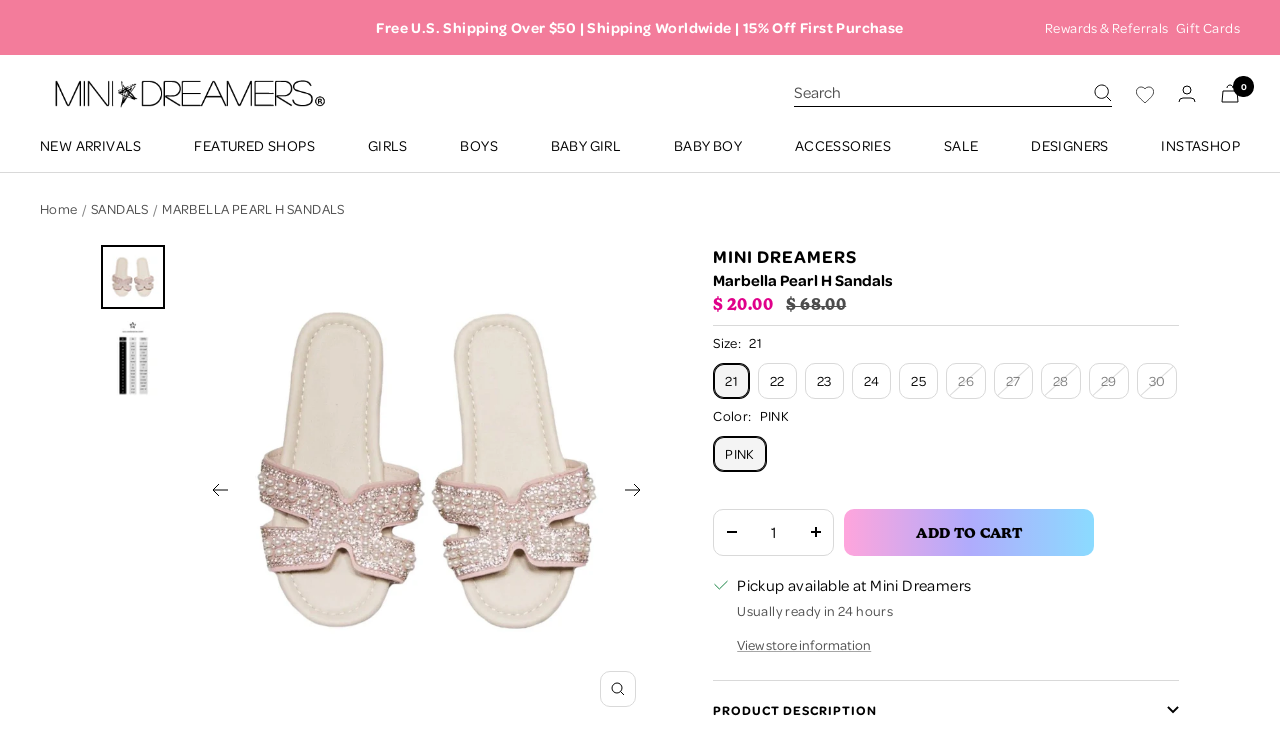

--- FILE ---
content_type: text/html; charset=utf-8
request_url: https://www.minidreamers.com/collections/sandals/products/pearl-h-sandals-2
body_size: 55663
content:
<!doctype html><html class="no-js" lang="en" dir="ltr">
  <head>
    

    
    <!-- Klaviyo BIS -->
    <script src="https://a.klaviyo.com/media/js/onsite/onsite.js" fetchpriority="high"></script>
    
    <script fetchpriority="high">
      var klaviyo = klaviyo || [];
      klaviyo.init({
        account: "JkrfNk",
        platform: "shopify"
      });
      klaviyo.enable("backinstock",{ 
      trigger: {
        product_page_text: "Notify Me When Available",
        product_page_class: "btn",
        product_page_text_align: "center",
        product_page_margin: "0px",
        alternate_anchor: "addToCartWrapper",
        replace_anchor: false
      },
      modal: {
        headline: "{product_name}",
        body_content: "Register to receive a notification when this item comes back in stock.",
        email_field_label: "Email",
        button_label: "Notify me when available",
        subscription_success_label: "You're in! We'll let you know when it's back.",
        footer_content: '',
        additional_styles: "@import url('https://fonts.googleapis.com/css?family=Helvetica+Neue');",
        drop_background_color: "#000",
        background_color: "#fff",
        text_color: "#222",
        button_text_color: "#fff",
        button_background_color: "#000",
        close_button_color: "#ccc",
        error_background_color: "#fcd6d7",
        error_text_color: "#C72E2F",
        success_background_color: "#d3efcd",
        success_text_color: "#1B9500"
      }
      });
    </script>
    
    
  

    <title>
    Marbella Pearl H Sandals | Mini Dreamers
</title>


    <meta name="description" content="Stylish sandals with designer-inspired details, featuring pearl accents and shimmery trim. Versatile and durable for both dressy and casual outfits.">

    <meta charset="utf-8">
    <meta name="viewport" content="width=device-width, initial-scale=1.0, height=device-height, minimum-scale=1.0">
    <meta name="theme-color" content="#ffffff"><meta name="description" content="Stylish sandals with designer-inspired details, featuring pearl accents and shimmery trim. Versatile and durable for both dressy and casual outfits."><link rel="canonical" href="https://www.minidreamers.com/products/pearl-h-sandals-2"><link rel="shortcut icon" href="//www.minidreamers.com/cdn/shop/files/favicon_96x96.png?v=1662067493" type="image/png"><link rel="stylesheet" href="https://use.typekit.net/gdm2ovj.css"><link rel="preconnect" href="https://cdn.shopify.com">
    <link rel="dns-prefetch" href="https://productreviews.shopifycdn.com">
    <link rel="dns-prefetch" href="https://www.google-analytics.com"><link rel="preconnect" href="https://fonts.shopifycdn.com" crossorigin><link rel="preload" as="style" href="//www.minidreamers.com/cdn/shop/t/134/assets/theme.css?v=62162524994179140501746712650">
    <link rel="preload" as="script" href="//www.minidreamers.com/cdn/shop/t/134/assets/vendor.js?v=31715688253868339281653571248">
    <link rel="preload" as="script" href="//www.minidreamers.com/cdn/shop/t/134/assets/theme.js?v=178251717438580887721744044603"><link rel="preload" as="fetch" href="/products/pearl-h-sandals-2.js" crossorigin>
      <link rel="preload" as="image" imagesizes="(max-width: 999px) calc(100vw - 48px), 640px" imagesrcset="//www.minidreamers.com/cdn/shop/products/pearl-h-sandals-mini-dreamers-311968_400x.jpg?v=1741755363 400w, //www.minidreamers.com/cdn/shop/products/pearl-h-sandals-mini-dreamers-311968_500x.jpg?v=1741755363 500w, //www.minidreamers.com/cdn/shop/products/pearl-h-sandals-mini-dreamers-311968_600x.jpg?v=1741755363 600w, //www.minidreamers.com/cdn/shop/products/pearl-h-sandals-mini-dreamers-311968_700x.jpg?v=1741755363 700w, //www.minidreamers.com/cdn/shop/products/pearl-h-sandals-mini-dreamers-311968_800x.jpg?v=1741755363 800w, //www.minidreamers.com/cdn/shop/products/pearl-h-sandals-mini-dreamers-311968_900x.jpg?v=1741755363 900w, //www.minidreamers.com/cdn/shop/products/pearl-h-sandals-mini-dreamers-311968_1000x.jpg?v=1741755363 1000w, //www.minidreamers.com/cdn/shop/products/pearl-h-sandals-mini-dreamers-311968_1100x.jpg?v=1741755363 1100w, //www.minidreamers.com/cdn/shop/products/pearl-h-sandals-mini-dreamers-311968_1200x.jpg?v=1741755363 1200w
"><link rel="preload" as="script" href="//www.minidreamers.com/cdn/shop/t/134/assets/flickity.js?v=176646718982628074891653571243"><meta property="og:type" content="product">
  <meta property="og:title" content="MARBELLA PEARL H SANDALS">
  <meta property="product:price:amount" content="20.00">
  <meta property="product:price:currency" content="USD">
    <meta property="og:image" content="http://www.minidreamers.com/cdn/shop/products/pearl-h-sandals-mini-dreamers-311968.jpg?v=1741755363">
    <meta property="og:image:secure_url" content="https://www.minidreamers.com/cdn/shop/products/pearl-h-sandals-mini-dreamers-311968.jpg?v=1741755363">
  
  <meta property="og:image:width" content="1200">
  <meta property="og:image:height" content="1200"><meta property="og:description" content="Stylish sandals with designer-inspired details, featuring pearl accents and shimmery trim. Versatile and durable for both dressy and casual outfits."><meta property="og:url" content="https://www.minidreamers.com/products/pearl-h-sandals-2">
<meta property="og:site_name" content="Mini Dreamers "><meta name="twitter:card" content="summary"><meta name="twitter:title" content="MARBELLA PEARL H SANDALS">
  <meta name="twitter:description" content="These fabulous sandals are big on designer-inspired style. Even though they’re durable enough for lots of wear, they come complete with luxurious touches like pretty pearl accents and shimmery trim. Plus, she can dress them up or dress them down depending on her mood.
 "><meta name="twitter:image" content="https://www.minidreamers.com/cdn/shop/products/pearl-h-sandals-mini-dreamers-311968_1200x1200_crop_center.jpg?v=1741755363">
  <meta name="twitter:image:alt" content="MARBELLA PEARL H SANDALS - SANDALS">
    
  <script type="application/ld+json">
  {
    "@context": "https://schema.org",
    "@type": "Product",
    "offers": [{
          "@type": "Offer",
          "name": "21 \/ PINK",
          "availability":"https://schema.org/InStock",
          "price": 20.0,
          "priceCurrency": "USD",
          "priceValidUntil": "2026-01-31","sku": "MD-107179","url": "/products/pearl-h-sandals-2?variant=43225829310632"
        },
{
          "@type": "Offer",
          "name": "22 \/ PINK",
          "availability":"https://schema.org/InStock",
          "price": 20.0,
          "priceCurrency": "USD",
          "priceValidUntil": "2026-01-31","sku": "MD-107178","url": "/products/pearl-h-sandals-2?variant=43225829343400"
        },
{
          "@type": "Offer",
          "name": "23 \/ PINK",
          "availability":"https://schema.org/InStock",
          "price": 20.0,
          "priceCurrency": "USD",
          "priceValidUntil": "2026-01-31","sku": "MD-107177","url": "/products/pearl-h-sandals-2?variant=43225829376168"
        },
{
          "@type": "Offer",
          "name": "24 \/ PINK",
          "availability":"https://schema.org/InStock",
          "price": 20.0,
          "priceCurrency": "USD",
          "priceValidUntil": "2026-01-31","sku": "MD-107176","url": "/products/pearl-h-sandals-2?variant=43225829408936"
        },
{
          "@type": "Offer",
          "name": "25 \/ PINK",
          "availability":"https://schema.org/InStock",
          "price": 20.0,
          "priceCurrency": "USD",
          "priceValidUntil": "2026-01-31","sku": "MD-107175","url": "/products/pearl-h-sandals-2?variant=43225829441704"
        },
{
          "@type": "Offer",
          "name": "26 \/ PINK",
          "availability":"https://schema.org/OutOfStock",
          "price": 20.0,
          "priceCurrency": "USD",
          "priceValidUntil": "2026-01-31","sku": "MD-107174","url": "/products/pearl-h-sandals-2?variant=43225829474472"
        },
{
          "@type": "Offer",
          "name": "27 \/ PINK",
          "availability":"https://schema.org/OutOfStock",
          "price": 20.0,
          "priceCurrency": "USD",
          "priceValidUntil": "2026-01-31","sku": "MD-107173","url": "/products/pearl-h-sandals-2?variant=43225829507240"
        },
{
          "@type": "Offer",
          "name": "28 \/ PINK",
          "availability":"https://schema.org/OutOfStock",
          "price": 20.0,
          "priceCurrency": "USD",
          "priceValidUntil": "2026-01-31","sku": "MD-107172","url": "/products/pearl-h-sandals-2?variant=43225829540008"
        },
{
          "@type": "Offer",
          "name": "29 \/ PINK",
          "availability":"https://schema.org/OutOfStock",
          "price": 20.0,
          "priceCurrency": "USD",
          "priceValidUntil": "2026-01-31","sku": "MD-107171","url": "/products/pearl-h-sandals-2?variant=43225829572776"
        },
{
          "@type": "Offer",
          "name": "30 \/ PINK",
          "availability":"https://schema.org/OutOfStock",
          "price": 20.0,
          "priceCurrency": "USD",
          "priceValidUntil": "2026-01-31","sku": "MD-107170","url": "/products/pearl-h-sandals-2?variant=43225829605544"
        }
],
      "mpn": "MD-107179",
      "productId": "MD-107179",
    "brand": {
      "@type": "Brand",
      "name": "MINI DREAMERS"
    },
    "name": "MARBELLA PEARL H SANDALS",
    "description": "These fabulous sandals are big on designer-inspired style. Even though they’re durable enough for lots of wear, they come complete with luxurious touches like pretty pearl accents and shimmery trim. Plus, she can dress them up or dress them down depending on her mood.\n ",
    "category": "SANDALS",
    "url": "/products/pearl-h-sandals-2",
    "sku": "MD-107179",
    "image": {
      "@type": "ImageObject",
      "url": "https://www.minidreamers.com/cdn/shop/products/pearl-h-sandals-mini-dreamers-311968_1024x.jpg?v=1741755363",
      "image": "https://www.minidreamers.com/cdn/shop/products/pearl-h-sandals-mini-dreamers-311968_1024x.jpg?v=1741755363",
      "name": "MARBELLA PEARL H SANDALS - SANDALS",
      "width": "1024",
      "height": "1024"
    }
  }
  </script>



  <script type="application/ld+json">
  {
    "@context": "https://schema.org",
    "@type": "BreadcrumbList",
  "itemListElement": [{
      "@type": "ListItem",
      "position": 1,
      "name": "Home",
      "item": "https://www.minidreamers.com"
    },{
          "@type": "ListItem",
          "position": 2,
          "name": "SANDALS",
          "item": "https://www.minidreamers.com/collections/sandals"
        }, {
          "@type": "ListItem",
          "position": 3,
          "name": "MARBELLA PEARL H SANDALS",
          "item": "https://www.minidreamers.com/products/pearl-h-sandals-2"
        }]
  }
  </script>


    <link rel="preload" href="//www.minidreamers.com/cdn/fonts/poppins/poppins_n7.56758dcf284489feb014a026f3727f2f20a54626.woff2" as="font" type="font/woff2" crossorigin><link rel="preload" href="//www.minidreamers.com/cdn/fonts/poppins/poppins_n4.0ba78fa5af9b0e1a374041b3ceaadf0a43b41362.woff2" as="font" type="font/woff2" crossorigin><style>
  /* Typography (heading) */
  @font-face {
  font-family: Poppins;
  font-weight: 700;
  font-style: normal;
  font-display: swap;
  src: url("//www.minidreamers.com/cdn/fonts/poppins/poppins_n7.56758dcf284489feb014a026f3727f2f20a54626.woff2") format("woff2"),
       url("//www.minidreamers.com/cdn/fonts/poppins/poppins_n7.f34f55d9b3d3205d2cd6f64955ff4b36f0cfd8da.woff") format("woff");
}

@font-face {
  font-family: Poppins;
  font-weight: 700;
  font-style: italic;
  font-display: swap;
  src: url("//www.minidreamers.com/cdn/fonts/poppins/poppins_i7.42fd71da11e9d101e1e6c7932199f925f9eea42d.woff2") format("woff2"),
       url("//www.minidreamers.com/cdn/fonts/poppins/poppins_i7.ec8499dbd7616004e21155106d13837fff4cf556.woff") format("woff");
}

/* Typography (body) */
  @font-face {
  font-family: Poppins;
  font-weight: 400;
  font-style: normal;
  font-display: swap;
  src: url("//www.minidreamers.com/cdn/fonts/poppins/poppins_n4.0ba78fa5af9b0e1a374041b3ceaadf0a43b41362.woff2") format("woff2"),
       url("//www.minidreamers.com/cdn/fonts/poppins/poppins_n4.214741a72ff2596839fc9760ee7a770386cf16ca.woff") format("woff");
}

@font-face {
  font-family: Poppins;
  font-weight: 400;
  font-style: italic;
  font-display: swap;
  src: url("//www.minidreamers.com/cdn/fonts/poppins/poppins_i4.846ad1e22474f856bd6b81ba4585a60799a9f5d2.woff2") format("woff2"),
       url("//www.minidreamers.com/cdn/fonts/poppins/poppins_i4.56b43284e8b52fc64c1fd271f289a39e8477e9ec.woff") format("woff");
}

@font-face {
  font-family: Poppins;
  font-weight: 600;
  font-style: normal;
  font-display: swap;
  src: url("//www.minidreamers.com/cdn/fonts/poppins/poppins_n6.aa29d4918bc243723d56b59572e18228ed0786f6.woff2") format("woff2"),
       url("//www.minidreamers.com/cdn/fonts/poppins/poppins_n6.5f815d845fe073750885d5b7e619ee00e8111208.woff") format("woff");
}

@font-face {
  font-family: Poppins;
  font-weight: 600;
  font-style: italic;
  font-display: swap;
  src: url("//www.minidreamers.com/cdn/fonts/poppins/poppins_i6.bb8044d6203f492888d626dafda3c2999253e8e9.woff2") format("woff2"),
       url("//www.minidreamers.com/cdn/fonts/poppins/poppins_i6.e233dec1a61b1e7dead9f920159eda42280a02c3.woff") format("woff");
}

:root {--heading-color: 0, 0, 0;
    --text-color: 0, 0, 0;
    --background: 255, 255, 255;
    --secondary-background: 244, 244, 244;
    --border-color: 217, 217, 217;
    --border-color-darker: 153, 153, 153;
    --success-color: 168, 239, 195;
    --success-background: 238, 252, 243;
    --error-color: 224, 0, 138;
    --error-background: 253, 237, 247;
    --primary-button-background: 0, 0, 0;
    --primary-button-text-color: 255, 255, 255;
    --secondary-button-background: 101, 101, 101;
    --secondary-button-text-color: 255, 255, 255;
    --product-star-rating: 254, 242, 148;
    --product-on-sale-accent: 224, 0, 138;
    --product-sold-out-accent: 176, 171, 252;
    --product-custom-label-background: 139, 219, 255;
    --product-custom-label-text-color: 0, 0, 0;
    --product-custom-label-2-background: 254, 242, 148;
    --product-custom-label-2-text-color: 0, 0, 0;
    --product-low-stock-text-color: 224, 0, 138;
    --product-in-stock-text-color: 0, 0, 0;
    --loading-bar-background: 0, 0, 0;

    /* We duplicate some "base" colors as root colors, which is useful to use on drawer elements or popover without. Those should not be overridden to avoid issues */
    --root-heading-color: 0, 0, 0;
    --root-text-color: 0, 0, 0;
    --root-background: 255, 255, 255;
    --root-border-color: 217, 217, 217;
    --root-primary-button-background: 0, 0, 0;
    --root-primary-button-text-color: 255, 255, 255;

    --base-font-size: 16px;
    --heading-font-family: new-kansas, sans-serif;
    --heading-font-weight: 700;
    --heading-font-style: normal;
    --heading-text-transform: uppercase;
    --text-font-family: omnes-pro, sans-serif;
    --text-font-weight: 500;
    --text-font-style: normal;
    --text-font-bold-weight: 600;
    --button-font-family: new-kansas, sans-serif;

    /* Typography (font size) */
    --heading-xxsmall-font-size: 11px;
    --heading-xsmall-font-size: 11px;
    --heading-small-font-size: 12px;
    --heading-large-font-size: 36px;
    --heading-h1-font-size: 36px;
    --heading-h2-font-size: 26px;
    --heading-h3-font-size: 26px;
    --heading-h4-font-size: 24px;
    --heading-h5-font-size: 20px;
    --heading-h6-font-size: 16px;

    /* Control the look and feel of the theme by changing radius of various elements */
    --button-border-radius: 10px;
    --block-border-radius: 0px;
    --block-border-radius-reduced: 0px;
    --color-swatch-border-radius: 0px;

    /* Button size */
    --button-height: 48px;
    --button-small-height: 40px;

    /* Form related */
    --form-input-field-height: 48px;
    --form-input-gap: 16px;
    --form-submit-margin: 24px;

    /* Product listing related variables */
    --product-list-block-spacing: 32px;

    /* Video related */
    --play-button-background: 255, 255, 255;
    --play-button-arrow: 0, 0, 0;

    /* RTL support */
    --transform-logical-flip: 1;
    --transform-origin-start: left;
    --transform-origin-end: right;

    /* Other */
    --zoom-cursor-svg-url: url(//www.minidreamers.com/cdn/shop/t/134/assets/zoom-cursor.svg?v=135960742093865552131654780063);
    --arrow-right-svg-url: url(//www.minidreamers.com/cdn/shop/t/134/assets/arrow-right.svg?v=141591004395532001551654711661);
    --arrow-left-svg-url: url(//www.minidreamers.com/cdn/shop/t/134/assets/arrow-left.svg?v=129346168889692502881654711662);

    /* Some useful variables that we can reuse in our CSS. Some explanation are needed for some of them:
       - container-max-width-minus-gutters: represents the container max width without the edge gutters
       - container-outer-width: considering the screen width, represent all the space outside the container
       - container-outer-margin: same as container-outer-width but get set to 0 inside a container
       - container-inner-width: the effective space inside the container (minus gutters)
       - grid-column-width: represents the width of a single column of the grid
       - vertical-breather: this is a variable that defines the global "spacing" between sections, and inside the section
                            to create some "breath" and minimum spacing
     */
    --container-max-width: 1600px;
    --container-gutter: 24px;
    --container-max-width-minus-gutters: calc(var(--container-max-width) - (var(--container-gutter)) * 2);
    --container-outer-width: max(calc((100vw - var(--container-max-width-minus-gutters)) / 2), var(--container-gutter));
    --container-outer-margin: var(--container-outer-width);
    --container-inner-width: calc(100vw - var(--container-outer-width) * 2);

    --grid-column-count: 10;
    --grid-gap: 24px;
    --grid-column-width: calc((100vw - var(--container-outer-width) * 2 - var(--grid-gap) * (var(--grid-column-count) - 1)) / var(--grid-column-count));

    --vertical-breather: 36px;
    --vertical-breather-tight: 36px;

    /* Shopify related variables */
    --payment-terms-background-color: #ffffff;
  }

  @media screen and (min-width: 741px) {
    :root {
      --container-gutter: 40px;
      --grid-column-count: 20;
      --vertical-breather: 48px;
      --vertical-breather-tight: 48px;

      /* Typography (font size) */
      --heading-xsmall-font-size: 12px;
      --heading-small-font-size: 13px;
      --heading-large-font-size: 52px;
      --heading-h1-font-size: 48px;
      --heading-h2-font-size: 34px;
      --heading-h3-font-size: 32px;
      --heading-h4-font-size: 24px;
      --heading-h5-font-size: 20px;
      --heading-h6-font-size: 18px;

      /* Form related */
      --form-input-field-height: 52px;
      --form-submit-margin: 32px;

      /* Button size */
      --button-height: 52px;
      --button-small-height: 44px;
    }
  }

  @media screen and (min-width: 1200px) {
    :root {
      --vertical-breather: 64px;
      --vertical-breather-tight: 48px;
      --product-list-block-spacing: 48px;

      /* Typography */
      --heading-large-font-size: 64px;
      --heading-h1-font-size: 56px;
      --heading-h2-font-size: 36px;
      --heading-h3-font-size: 36px;
      --heading-h4-font-size: 30px;
      --heading-h5-font-size: 24px;
      --heading-h6-font-size: 18px;
    }
  }

  @media screen and (min-width: 1600px) {
    :root {
      --vertical-breather: 64px;
      --vertical-breather-tight: 48px;
    }
  }
</style>
    <script>
  // This allows to expose several variables to the global scope, to be used in scripts
  window.themeVariables = {
    settings: {
      direction: "ltr",
      pageType: "product",
      cartCount: 0,
      moneyFormat: "\u003cspan class=money\u003e$ {{amount}}\u003c\/span\u003e",
      moneyWithCurrencyFormat: "\u003cspan class=money\u003e$ {{amount}} USD\u003c\/span\u003e",
      showVendor: true,
      discountMode: "saving",
      currencyCodeEnabled: false,
      searchMode: "product,article,collection",
      searchUnavailableProducts: "last",
      cartType: "drawer",
      cartCurrency: "USD",
      mobileZoomFactor: 2.5
    },

    routes: {
      host: "www.minidreamers.com",
      rootUrl: "\/",
      rootUrlWithoutSlash: '',
      cartUrl: "\/cart",
      cartAddUrl: "\/cart\/add",
      cartChangeUrl: "\/cart\/change",
      searchUrl: "\/search",
      predictiveSearchUrl: "\/search\/suggest",
      productRecommendationsUrl: "\/recommendations\/products"
    },

    strings: {
      accessibilityDelete: "Delete",
      accessibilityClose: "Close",
      collectionSoldOut: "Sold out",
      collectionDiscount: "Save @savings@",
      productSalePrice: "Sale price",
      productRegularPrice: "Regular price",
      productFormUnavailable: "Unavailable",
      productFormSoldOut: "Sold out",
      productFormPreOrder: "Pre-order",
      productFormAddToCart: "Add to cart",
      searchNoResults: "No results could be found.",
      searchNewSearch: "New search",
      searchProducts: "Products",
      searchArticles: "Journal",
      searchPages: "Pages",
      searchCollections: "Collections",
      cartViewCart: "View cart",
      cartItemAdded: "Item added to your cart!",
      cartItemAddedShort: "Added to your cart!",
      cartAddOrderNote: "Add order note",
      cartEditOrderNote: "Edit order note",
      shippingEstimatorNoResults: "Sorry, we do not ship to your address.",
      shippingEstimatorOneResult: "There is one shipping rate for your address:",
      shippingEstimatorMultipleResults: "There are several shipping rates for your address:",
      shippingEstimatorError: "One or more error occurred while retrieving shipping rates:"
    },

    libs: {
      flickity: "\/\/www.minidreamers.com\/cdn\/shop\/t\/134\/assets\/flickity.js?v=176646718982628074891653571243",
      photoswipe: "\/\/www.minidreamers.com\/cdn\/shop\/t\/134\/assets\/photoswipe.js?v=132268647426145925301653571248",
      qrCode: "\/\/www.minidreamers.com\/cdn\/shopifycloud\/storefront\/assets\/themes_support\/vendor\/qrcode-3f2b403b.js"
    },

    breakpoints: {
      phone: 'screen and (max-width: 740px)',
      tablet: 'screen and (min-width: 741px) and (max-width: 999px)',
      tabletAndUp: 'screen and (min-width: 741px)',
      pocket: 'screen and (max-width: 999px)',
      lap: 'screen and (min-width: 1000px) and (max-width: 1199px)',
      lapAndUp: 'screen and (min-width: 1000px)',
      desktop: 'screen and (min-width: 1200px)',
      wide: 'screen and (min-width: 1400px)'
    }
  };

  window.addEventListener('pageshow', async () => {
    const cartContent = await (await fetch(`${window.themeVariables.routes.cartUrl}.js`, {cache: 'reload'})).json();
    document.documentElement.dispatchEvent(new CustomEvent('cart:refresh', {detail: {cart: cartContent}}));
  });

  if ('noModule' in HTMLScriptElement.prototype) {
    // Old browsers (like IE) that does not support module will be considered as if not executing JS at all
    document.documentElement.className = document.documentElement.className.replace('no-js', 'js');

    requestAnimationFrame(() => {
      const viewportHeight = (window.visualViewport ? window.visualViewport.height : document.documentElement.clientHeight);
      document.documentElement.style.setProperty('--window-height',viewportHeight + 'px');
    });
  }// We save the product ID in local storage to be eventually used for recently viewed section
    try {
      const items = JSON.parse(localStorage.getItem('theme:recently-viewed-products') || '[]');

      // We check if the current product already exists, and if it does not, we add it at the start
      if (!items.includes(7771162411176)) {
        items.unshift(7771162411176);
      }

      localStorage.setItem('theme:recently-viewed-products', JSON.stringify(items.slice(0, 20)));
    } catch (e) {
      // Safari in private mode does not allow setting item, we silently fail
    }</script>

    <link rel="stylesheet" href="//www.minidreamers.com/cdn/shop/t/134/assets/theme.css?v=62162524994179140501746712650">
    <script src="//www.minidreamers.com/cdn/shop/t/134/assets/jquery.min.js?v=181951903404081051791654292759"></script>
    <script src="//www.minidreamers.com/cdn/shop/t/134/assets/vendor.js?v=31715688253868339281653571248" defer></script>
    <script src="//www.minidreamers.com/cdn/shop/t/134/assets/theme.js?v=178251717438580887721744044603" defer></script>
    <script src="//www.minidreamers.com/cdn/shop/t/134/assets/custom.js?v=153612023550617408981684156192" defer></script>
    <script src="//www.minidreamers.com/cdn/shop/t/134/assets/sp_jquery.js?v=92579867195358971251664789812" defer></script>
     
    <script>window.performance && window.performance.mark && window.performance.mark('shopify.content_for_header.start');</script><meta name="google-site-verification" content="oERDEQeHOwRbSX3k-RM26up1lruv_IUiZm5ei_4-oHk">
<meta name="facebook-domain-verification" content="0ho27birkzq7n5ya0rh1h4nfcex3jj">
<meta id="shopify-digital-wallet" name="shopify-digital-wallet" content="/12904419/digital_wallets/dialog">
<meta name="shopify-checkout-api-token" content="f711bc7207255fc0ae33af216cc81bb0">
<meta id="in-context-paypal-metadata" data-shop-id="12904419" data-venmo-supported="true" data-environment="production" data-locale="en_US" data-paypal-v4="true" data-currency="USD">
<link rel="alternate" type="application/json+oembed" href="https://www.minidreamers.com/products/pearl-h-sandals-2.oembed">
<script async="async" src="/checkouts/internal/preloads.js?locale=en-US"></script>
<link rel="preconnect" href="https://shop.app" crossorigin="anonymous">
<script async="async" src="https://shop.app/checkouts/internal/preloads.js?locale=en-US&shop_id=12904419" crossorigin="anonymous"></script>
<script id="apple-pay-shop-capabilities" type="application/json">{"shopId":12904419,"countryCode":"US","currencyCode":"USD","merchantCapabilities":["supports3DS"],"merchantId":"gid:\/\/shopify\/Shop\/12904419","merchantName":"Mini Dreamers ","requiredBillingContactFields":["postalAddress","email","phone"],"requiredShippingContactFields":["postalAddress","email","phone"],"shippingType":"shipping","supportedNetworks":["visa","masterCard","amex","discover","elo","jcb"],"total":{"type":"pending","label":"Mini Dreamers ","amount":"1.00"},"shopifyPaymentsEnabled":true,"supportsSubscriptions":true}</script>
<script id="shopify-features" type="application/json">{"accessToken":"f711bc7207255fc0ae33af216cc81bb0","betas":["rich-media-storefront-analytics"],"domain":"www.minidreamers.com","predictiveSearch":true,"shopId":12904419,"locale":"en"}</script>
<script>var Shopify = Shopify || {};
Shopify.shop = "mysecretgardenkids.myshopify.com";
Shopify.locale = "en";
Shopify.currency = {"active":"USD","rate":"1.0"};
Shopify.country = "US";
Shopify.theme = {"name":"mini-dreamers\/main (do not unpublish) ","id":130501476520,"schema_name":"Focal","schema_version":"8.10.3","theme_store_id":null,"role":"main"};
Shopify.theme.handle = "null";
Shopify.theme.style = {"id":null,"handle":null};
Shopify.cdnHost = "www.minidreamers.com/cdn";
Shopify.routes = Shopify.routes || {};
Shopify.routes.root = "/";</script>
<script type="module">!function(o){(o.Shopify=o.Shopify||{}).modules=!0}(window);</script>
<script>!function(o){function n(){var o=[];function n(){o.push(Array.prototype.slice.apply(arguments))}return n.q=o,n}var t=o.Shopify=o.Shopify||{};t.loadFeatures=n(),t.autoloadFeatures=n()}(window);</script>
<script>
  window.ShopifyPay = window.ShopifyPay || {};
  window.ShopifyPay.apiHost = "shop.app\/pay";
  window.ShopifyPay.redirectState = null;
</script>
<script id="shop-js-analytics" type="application/json">{"pageType":"product"}</script>
<script defer="defer" async type="module" src="//www.minidreamers.com/cdn/shopifycloud/shop-js/modules/v2/client.init-shop-cart-sync_BdyHc3Nr.en.esm.js"></script>
<script defer="defer" async type="module" src="//www.minidreamers.com/cdn/shopifycloud/shop-js/modules/v2/chunk.common_Daul8nwZ.esm.js"></script>
<script type="module">
  await import("//www.minidreamers.com/cdn/shopifycloud/shop-js/modules/v2/client.init-shop-cart-sync_BdyHc3Nr.en.esm.js");
await import("//www.minidreamers.com/cdn/shopifycloud/shop-js/modules/v2/chunk.common_Daul8nwZ.esm.js");

  window.Shopify.SignInWithShop?.initShopCartSync?.({"fedCMEnabled":true,"windoidEnabled":true});

</script>
<script>
  window.Shopify = window.Shopify || {};
  if (!window.Shopify.featureAssets) window.Shopify.featureAssets = {};
  window.Shopify.featureAssets['shop-js'] = {"shop-cart-sync":["modules/v2/client.shop-cart-sync_QYOiDySF.en.esm.js","modules/v2/chunk.common_Daul8nwZ.esm.js"],"init-fed-cm":["modules/v2/client.init-fed-cm_DchLp9rc.en.esm.js","modules/v2/chunk.common_Daul8nwZ.esm.js"],"shop-button":["modules/v2/client.shop-button_OV7bAJc5.en.esm.js","modules/v2/chunk.common_Daul8nwZ.esm.js"],"init-windoid":["modules/v2/client.init-windoid_DwxFKQ8e.en.esm.js","modules/v2/chunk.common_Daul8nwZ.esm.js"],"shop-cash-offers":["modules/v2/client.shop-cash-offers_DWtL6Bq3.en.esm.js","modules/v2/chunk.common_Daul8nwZ.esm.js","modules/v2/chunk.modal_CQq8HTM6.esm.js"],"shop-toast-manager":["modules/v2/client.shop-toast-manager_CX9r1SjA.en.esm.js","modules/v2/chunk.common_Daul8nwZ.esm.js"],"init-shop-email-lookup-coordinator":["modules/v2/client.init-shop-email-lookup-coordinator_UhKnw74l.en.esm.js","modules/v2/chunk.common_Daul8nwZ.esm.js"],"pay-button":["modules/v2/client.pay-button_DzxNnLDY.en.esm.js","modules/v2/chunk.common_Daul8nwZ.esm.js"],"avatar":["modules/v2/client.avatar_BTnouDA3.en.esm.js"],"init-shop-cart-sync":["modules/v2/client.init-shop-cart-sync_BdyHc3Nr.en.esm.js","modules/v2/chunk.common_Daul8nwZ.esm.js"],"shop-login-button":["modules/v2/client.shop-login-button_D8B466_1.en.esm.js","modules/v2/chunk.common_Daul8nwZ.esm.js","modules/v2/chunk.modal_CQq8HTM6.esm.js"],"init-customer-accounts-sign-up":["modules/v2/client.init-customer-accounts-sign-up_C8fpPm4i.en.esm.js","modules/v2/client.shop-login-button_D8B466_1.en.esm.js","modules/v2/chunk.common_Daul8nwZ.esm.js","modules/v2/chunk.modal_CQq8HTM6.esm.js"],"init-shop-for-new-customer-accounts":["modules/v2/client.init-shop-for-new-customer-accounts_CVTO0Ztu.en.esm.js","modules/v2/client.shop-login-button_D8B466_1.en.esm.js","modules/v2/chunk.common_Daul8nwZ.esm.js","modules/v2/chunk.modal_CQq8HTM6.esm.js"],"init-customer-accounts":["modules/v2/client.init-customer-accounts_dRgKMfrE.en.esm.js","modules/v2/client.shop-login-button_D8B466_1.en.esm.js","modules/v2/chunk.common_Daul8nwZ.esm.js","modules/v2/chunk.modal_CQq8HTM6.esm.js"],"shop-follow-button":["modules/v2/client.shop-follow-button_CkZpjEct.en.esm.js","modules/v2/chunk.common_Daul8nwZ.esm.js","modules/v2/chunk.modal_CQq8HTM6.esm.js"],"lead-capture":["modules/v2/client.lead-capture_BntHBhfp.en.esm.js","modules/v2/chunk.common_Daul8nwZ.esm.js","modules/v2/chunk.modal_CQq8HTM6.esm.js"],"checkout-modal":["modules/v2/client.checkout-modal_CfxcYbTm.en.esm.js","modules/v2/chunk.common_Daul8nwZ.esm.js","modules/v2/chunk.modal_CQq8HTM6.esm.js"],"shop-login":["modules/v2/client.shop-login_Da4GZ2H6.en.esm.js","modules/v2/chunk.common_Daul8nwZ.esm.js","modules/v2/chunk.modal_CQq8HTM6.esm.js"],"payment-terms":["modules/v2/client.payment-terms_MV4M3zvL.en.esm.js","modules/v2/chunk.common_Daul8nwZ.esm.js","modules/v2/chunk.modal_CQq8HTM6.esm.js"]};
</script>
<script>(function() {
  var isLoaded = false;
  function asyncLoad() {
    if (isLoaded) return;
    isLoaded = true;
    var urls = ["\/\/code.tidio.co\/4qg9iqugjwx0x6srwgohkolli69h2zwh.js?shop=mysecretgardenkids.myshopify.com","https:\/\/load.csell.co\/assets\/js\/cross-sell.js?shop=mysecretgardenkids.myshopify.com","https:\/\/load.csell.co\/assets\/v2\/js\/core\/xsell.js?shop=mysecretgardenkids.myshopify.com","https:\/\/js.smile.io\/v1\/smile-shopify.js?shop=mysecretgardenkids.myshopify.com","https:\/\/str.rise-ai.com\/?shop=mysecretgardenkids.myshopify.com","https:\/\/strn.rise-ai.com\/?shop=mysecretgardenkids.myshopify.com","https:\/\/cdn.rebuyengine.com\/onsite\/js\/rebuy.js?shop=mysecretgardenkids.myshopify.com"];
    for (var i = 0; i < urls.length; i++) {
      var s = document.createElement('script');
      s.type = 'text/javascript';
      s.async = true;
      s.src = urls[i];
      var x = document.getElementsByTagName('script')[0];
      x.parentNode.insertBefore(s, x);
    }
  };
  if(window.attachEvent) {
    window.attachEvent('onload', asyncLoad);
  } else {
    window.addEventListener('load', asyncLoad, false);
  }
})();</script>
<script id="__st">var __st={"a":12904419,"offset":-28800,"reqid":"4bc1f608-4698-48f6-b910-451b3e6cdbfd-1768984766","pageurl":"www.minidreamers.com\/collections\/sandals\/products\/pearl-h-sandals-2","u":"d17a128f190c","p":"product","rtyp":"product","rid":7771162411176};</script>
<script>window.ShopifyPaypalV4VisibilityTracking = true;</script>
<script id="captcha-bootstrap">!function(){'use strict';const t='contact',e='account',n='new_comment',o=[[t,t],['blogs',n],['comments',n],[t,'customer']],c=[[e,'customer_login'],[e,'guest_login'],[e,'recover_customer_password'],[e,'create_customer']],r=t=>t.map((([t,e])=>`form[action*='/${t}']:not([data-nocaptcha='true']) input[name='form_type'][value='${e}']`)).join(','),a=t=>()=>t?[...document.querySelectorAll(t)].map((t=>t.form)):[];function s(){const t=[...o],e=r(t);return a(e)}const i='password',u='form_key',d=['recaptcha-v3-token','g-recaptcha-response','h-captcha-response',i],f=()=>{try{return window.sessionStorage}catch{return}},m='__shopify_v',_=t=>t.elements[u];function p(t,e,n=!1){try{const o=window.sessionStorage,c=JSON.parse(o.getItem(e)),{data:r}=function(t){const{data:e,action:n}=t;return t[m]||n?{data:e,action:n}:{data:t,action:n}}(c);for(const[e,n]of Object.entries(r))t.elements[e]&&(t.elements[e].value=n);n&&o.removeItem(e)}catch(o){console.error('form repopulation failed',{error:o})}}const l='form_type',E='cptcha';function T(t){t.dataset[E]=!0}const w=window,h=w.document,L='Shopify',v='ce_forms',y='captcha';let A=!1;((t,e)=>{const n=(g='f06e6c50-85a8-45c8-87d0-21a2b65856fe',I='https://cdn.shopify.com/shopifycloud/storefront-forms-hcaptcha/ce_storefront_forms_captcha_hcaptcha.v1.5.2.iife.js',D={infoText:'Protected by hCaptcha',privacyText:'Privacy',termsText:'Terms'},(t,e,n)=>{const o=w[L][v],c=o.bindForm;if(c)return c(t,g,e,D).then(n);var r;o.q.push([[t,g,e,D],n]),r=I,A||(h.body.append(Object.assign(h.createElement('script'),{id:'captcha-provider',async:!0,src:r})),A=!0)});var g,I,D;w[L]=w[L]||{},w[L][v]=w[L][v]||{},w[L][v].q=[],w[L][y]=w[L][y]||{},w[L][y].protect=function(t,e){n(t,void 0,e),T(t)},Object.freeze(w[L][y]),function(t,e,n,w,h,L){const[v,y,A,g]=function(t,e,n){const i=e?o:[],u=t?c:[],d=[...i,...u],f=r(d),m=r(i),_=r(d.filter((([t,e])=>n.includes(e))));return[a(f),a(m),a(_),s()]}(w,h,L),I=t=>{const e=t.target;return e instanceof HTMLFormElement?e:e&&e.form},D=t=>v().includes(t);t.addEventListener('submit',(t=>{const e=I(t);if(!e)return;const n=D(e)&&!e.dataset.hcaptchaBound&&!e.dataset.recaptchaBound,o=_(e),c=g().includes(e)&&(!o||!o.value);(n||c)&&t.preventDefault(),c&&!n&&(function(t){try{if(!f())return;!function(t){const e=f();if(!e)return;const n=_(t);if(!n)return;const o=n.value;o&&e.removeItem(o)}(t);const e=Array.from(Array(32),(()=>Math.random().toString(36)[2])).join('');!function(t,e){_(t)||t.append(Object.assign(document.createElement('input'),{type:'hidden',name:u})),t.elements[u].value=e}(t,e),function(t,e){const n=f();if(!n)return;const o=[...t.querySelectorAll(`input[type='${i}']`)].map((({name:t})=>t)),c=[...d,...o],r={};for(const[a,s]of new FormData(t).entries())c.includes(a)||(r[a]=s);n.setItem(e,JSON.stringify({[m]:1,action:t.action,data:r}))}(t,e)}catch(e){console.error('failed to persist form',e)}}(e),e.submit())}));const S=(t,e)=>{t&&!t.dataset[E]&&(n(t,e.some((e=>e===t))),T(t))};for(const o of['focusin','change'])t.addEventListener(o,(t=>{const e=I(t);D(e)&&S(e,y())}));const B=e.get('form_key'),M=e.get(l),P=B&&M;t.addEventListener('DOMContentLoaded',(()=>{const t=y();if(P)for(const e of t)e.elements[l].value===M&&p(e,B);[...new Set([...A(),...v().filter((t=>'true'===t.dataset.shopifyCaptcha))])].forEach((e=>S(e,t)))}))}(h,new URLSearchParams(w.location.search),n,t,e,['guest_login'])})(!1,!0)}();</script>
<script integrity="sha256-4kQ18oKyAcykRKYeNunJcIwy7WH5gtpwJnB7kiuLZ1E=" data-source-attribution="shopify.loadfeatures" defer="defer" src="//www.minidreamers.com/cdn/shopifycloud/storefront/assets/storefront/load_feature-a0a9edcb.js" crossorigin="anonymous"></script>
<script crossorigin="anonymous" defer="defer" src="//www.minidreamers.com/cdn/shopifycloud/storefront/assets/shopify_pay/storefront-65b4c6d7.js?v=20250812"></script>
<script data-source-attribution="shopify.dynamic_checkout.dynamic.init">var Shopify=Shopify||{};Shopify.PaymentButton=Shopify.PaymentButton||{isStorefrontPortableWallets:!0,init:function(){window.Shopify.PaymentButton.init=function(){};var t=document.createElement("script");t.src="https://www.minidreamers.com/cdn/shopifycloud/portable-wallets/latest/portable-wallets.en.js",t.type="module",document.head.appendChild(t)}};
</script>
<script data-source-attribution="shopify.dynamic_checkout.buyer_consent">
  function portableWalletsHideBuyerConsent(e){var t=document.getElementById("shopify-buyer-consent"),n=document.getElementById("shopify-subscription-policy-button");t&&n&&(t.classList.add("hidden"),t.setAttribute("aria-hidden","true"),n.removeEventListener("click",e))}function portableWalletsShowBuyerConsent(e){var t=document.getElementById("shopify-buyer-consent"),n=document.getElementById("shopify-subscription-policy-button");t&&n&&(t.classList.remove("hidden"),t.removeAttribute("aria-hidden"),n.addEventListener("click",e))}window.Shopify?.PaymentButton&&(window.Shopify.PaymentButton.hideBuyerConsent=portableWalletsHideBuyerConsent,window.Shopify.PaymentButton.showBuyerConsent=portableWalletsShowBuyerConsent);
</script>
<script data-source-attribution="shopify.dynamic_checkout.cart.bootstrap">document.addEventListener("DOMContentLoaded",(function(){function t(){return document.querySelector("shopify-accelerated-checkout-cart, shopify-accelerated-checkout")}if(t())Shopify.PaymentButton.init();else{new MutationObserver((function(e,n){t()&&(Shopify.PaymentButton.init(),n.disconnect())})).observe(document.body,{childList:!0,subtree:!0})}}));
</script>
<script id='scb4127' type='text/javascript' async='' src='https://www.minidreamers.com/cdn/shopifycloud/privacy-banner/storefront-banner.js'></script><link id="shopify-accelerated-checkout-styles" rel="stylesheet" media="screen" href="https://www.minidreamers.com/cdn/shopifycloud/portable-wallets/latest/accelerated-checkout-backwards-compat.css" crossorigin="anonymous">
<style id="shopify-accelerated-checkout-cart">
        #shopify-buyer-consent {
  margin-top: 1em;
  display: inline-block;
  width: 100%;
}

#shopify-buyer-consent.hidden {
  display: none;
}

#shopify-subscription-policy-button {
  background: none;
  border: none;
  padding: 0;
  text-decoration: underline;
  font-size: inherit;
  cursor: pointer;
}

#shopify-subscription-policy-button::before {
  box-shadow: none;
}

      </style>

<script>window.performance && window.performance.mark && window.performance.mark('shopify.content_for_header.end');</script>
<script>window.performance && window.performance.mark && window.performance.mark('shopify.content_for_header.start');</script><meta name="google-site-verification" content="oERDEQeHOwRbSX3k-RM26up1lruv_IUiZm5ei_4-oHk">
<meta name="facebook-domain-verification" content="0ho27birkzq7n5ya0rh1h4nfcex3jj">
<meta id="shopify-digital-wallet" name="shopify-digital-wallet" content="/12904419/digital_wallets/dialog">
<meta name="shopify-checkout-api-token" content="f711bc7207255fc0ae33af216cc81bb0">
<meta id="in-context-paypal-metadata" data-shop-id="12904419" data-venmo-supported="true" data-environment="production" data-locale="en_US" data-paypal-v4="true" data-currency="USD">
<link rel="alternate" type="application/json+oembed" href="https://www.minidreamers.com/products/pearl-h-sandals-2.oembed">
<script async="async" src="/checkouts/internal/preloads.js?locale=en-US"></script>
<link rel="preconnect" href="https://shop.app" crossorigin="anonymous">
<script async="async" src="https://shop.app/checkouts/internal/preloads.js?locale=en-US&shop_id=12904419" crossorigin="anonymous"></script>
<script id="apple-pay-shop-capabilities" type="application/json">{"shopId":12904419,"countryCode":"US","currencyCode":"USD","merchantCapabilities":["supports3DS"],"merchantId":"gid:\/\/shopify\/Shop\/12904419","merchantName":"Mini Dreamers ","requiredBillingContactFields":["postalAddress","email","phone"],"requiredShippingContactFields":["postalAddress","email","phone"],"shippingType":"shipping","supportedNetworks":["visa","masterCard","amex","discover","elo","jcb"],"total":{"type":"pending","label":"Mini Dreamers ","amount":"1.00"},"shopifyPaymentsEnabled":true,"supportsSubscriptions":true}</script>
<script id="shopify-features" type="application/json">{"accessToken":"f711bc7207255fc0ae33af216cc81bb0","betas":["rich-media-storefront-analytics"],"domain":"www.minidreamers.com","predictiveSearch":true,"shopId":12904419,"locale":"en"}</script>
<script>var Shopify = Shopify || {};
Shopify.shop = "mysecretgardenkids.myshopify.com";
Shopify.locale = "en";
Shopify.currency = {"active":"USD","rate":"1.0"};
Shopify.country = "US";
Shopify.theme = {"name":"mini-dreamers\/main (do not unpublish) ","id":130501476520,"schema_name":"Focal","schema_version":"8.10.3","theme_store_id":null,"role":"main"};
Shopify.theme.handle = "null";
Shopify.theme.style = {"id":null,"handle":null};
Shopify.cdnHost = "www.minidreamers.com/cdn";
Shopify.routes = Shopify.routes || {};
Shopify.routes.root = "/";</script>
<script type="module">!function(o){(o.Shopify=o.Shopify||{}).modules=!0}(window);</script>
<script>!function(o){function n(){var o=[];function n(){o.push(Array.prototype.slice.apply(arguments))}return n.q=o,n}var t=o.Shopify=o.Shopify||{};t.loadFeatures=n(),t.autoloadFeatures=n()}(window);</script>
<script>
  window.ShopifyPay = window.ShopifyPay || {};
  window.ShopifyPay.apiHost = "shop.app\/pay";
  window.ShopifyPay.redirectState = null;
</script>
<script id="shop-js-analytics" type="application/json">{"pageType":"product"}</script>
<script defer="defer" async type="module" src="//www.minidreamers.com/cdn/shopifycloud/shop-js/modules/v2/client.init-shop-cart-sync_BdyHc3Nr.en.esm.js"></script>
<script defer="defer" async type="module" src="//www.minidreamers.com/cdn/shopifycloud/shop-js/modules/v2/chunk.common_Daul8nwZ.esm.js"></script>
<script type="module">
  await import("//www.minidreamers.com/cdn/shopifycloud/shop-js/modules/v2/client.init-shop-cart-sync_BdyHc3Nr.en.esm.js");
await import("//www.minidreamers.com/cdn/shopifycloud/shop-js/modules/v2/chunk.common_Daul8nwZ.esm.js");

  window.Shopify.SignInWithShop?.initShopCartSync?.({"fedCMEnabled":true,"windoidEnabled":true});

</script>
<script>
  window.Shopify = window.Shopify || {};
  if (!window.Shopify.featureAssets) window.Shopify.featureAssets = {};
  window.Shopify.featureAssets['shop-js'] = {"shop-cart-sync":["modules/v2/client.shop-cart-sync_QYOiDySF.en.esm.js","modules/v2/chunk.common_Daul8nwZ.esm.js"],"init-fed-cm":["modules/v2/client.init-fed-cm_DchLp9rc.en.esm.js","modules/v2/chunk.common_Daul8nwZ.esm.js"],"shop-button":["modules/v2/client.shop-button_OV7bAJc5.en.esm.js","modules/v2/chunk.common_Daul8nwZ.esm.js"],"init-windoid":["modules/v2/client.init-windoid_DwxFKQ8e.en.esm.js","modules/v2/chunk.common_Daul8nwZ.esm.js"],"shop-cash-offers":["modules/v2/client.shop-cash-offers_DWtL6Bq3.en.esm.js","modules/v2/chunk.common_Daul8nwZ.esm.js","modules/v2/chunk.modal_CQq8HTM6.esm.js"],"shop-toast-manager":["modules/v2/client.shop-toast-manager_CX9r1SjA.en.esm.js","modules/v2/chunk.common_Daul8nwZ.esm.js"],"init-shop-email-lookup-coordinator":["modules/v2/client.init-shop-email-lookup-coordinator_UhKnw74l.en.esm.js","modules/v2/chunk.common_Daul8nwZ.esm.js"],"pay-button":["modules/v2/client.pay-button_DzxNnLDY.en.esm.js","modules/v2/chunk.common_Daul8nwZ.esm.js"],"avatar":["modules/v2/client.avatar_BTnouDA3.en.esm.js"],"init-shop-cart-sync":["modules/v2/client.init-shop-cart-sync_BdyHc3Nr.en.esm.js","modules/v2/chunk.common_Daul8nwZ.esm.js"],"shop-login-button":["modules/v2/client.shop-login-button_D8B466_1.en.esm.js","modules/v2/chunk.common_Daul8nwZ.esm.js","modules/v2/chunk.modal_CQq8HTM6.esm.js"],"init-customer-accounts-sign-up":["modules/v2/client.init-customer-accounts-sign-up_C8fpPm4i.en.esm.js","modules/v2/client.shop-login-button_D8B466_1.en.esm.js","modules/v2/chunk.common_Daul8nwZ.esm.js","modules/v2/chunk.modal_CQq8HTM6.esm.js"],"init-shop-for-new-customer-accounts":["modules/v2/client.init-shop-for-new-customer-accounts_CVTO0Ztu.en.esm.js","modules/v2/client.shop-login-button_D8B466_1.en.esm.js","modules/v2/chunk.common_Daul8nwZ.esm.js","modules/v2/chunk.modal_CQq8HTM6.esm.js"],"init-customer-accounts":["modules/v2/client.init-customer-accounts_dRgKMfrE.en.esm.js","modules/v2/client.shop-login-button_D8B466_1.en.esm.js","modules/v2/chunk.common_Daul8nwZ.esm.js","modules/v2/chunk.modal_CQq8HTM6.esm.js"],"shop-follow-button":["modules/v2/client.shop-follow-button_CkZpjEct.en.esm.js","modules/v2/chunk.common_Daul8nwZ.esm.js","modules/v2/chunk.modal_CQq8HTM6.esm.js"],"lead-capture":["modules/v2/client.lead-capture_BntHBhfp.en.esm.js","modules/v2/chunk.common_Daul8nwZ.esm.js","modules/v2/chunk.modal_CQq8HTM6.esm.js"],"checkout-modal":["modules/v2/client.checkout-modal_CfxcYbTm.en.esm.js","modules/v2/chunk.common_Daul8nwZ.esm.js","modules/v2/chunk.modal_CQq8HTM6.esm.js"],"shop-login":["modules/v2/client.shop-login_Da4GZ2H6.en.esm.js","modules/v2/chunk.common_Daul8nwZ.esm.js","modules/v2/chunk.modal_CQq8HTM6.esm.js"],"payment-terms":["modules/v2/client.payment-terms_MV4M3zvL.en.esm.js","modules/v2/chunk.common_Daul8nwZ.esm.js","modules/v2/chunk.modal_CQq8HTM6.esm.js"]};
</script>
<script>(function() {
  var isLoaded = false;
  function asyncLoad() {
    if (isLoaded) return;
    isLoaded = true;
    var urls = ["\/\/code.tidio.co\/4qg9iqugjwx0x6srwgohkolli69h2zwh.js?shop=mysecretgardenkids.myshopify.com","https:\/\/load.csell.co\/assets\/js\/cross-sell.js?shop=mysecretgardenkids.myshopify.com","https:\/\/load.csell.co\/assets\/v2\/js\/core\/xsell.js?shop=mysecretgardenkids.myshopify.com","https:\/\/js.smile.io\/v1\/smile-shopify.js?shop=mysecretgardenkids.myshopify.com","https:\/\/str.rise-ai.com\/?shop=mysecretgardenkids.myshopify.com","https:\/\/strn.rise-ai.com\/?shop=mysecretgardenkids.myshopify.com","https:\/\/cdn.rebuyengine.com\/onsite\/js\/rebuy.js?shop=mysecretgardenkids.myshopify.com"];
    for (var i = 0; i < urls.length; i++) {
      var s = document.createElement('script');
      s.type = 'text/javascript';
      s.async = true;
      s.src = urls[i];
      var x = document.getElementsByTagName('script')[0];
      x.parentNode.insertBefore(s, x);
    }
  };
  if(window.attachEvent) {
    window.attachEvent('onload', asyncLoad);
  } else {
    window.addEventListener('load', asyncLoad, false);
  }
})();</script>
<script id="__st">var __st={"a":12904419,"offset":-28800,"reqid":"4bc1f608-4698-48f6-b910-451b3e6cdbfd-1768984766","pageurl":"www.minidreamers.com\/collections\/sandals\/products\/pearl-h-sandals-2","u":"d17a128f190c","p":"product","rtyp":"product","rid":7771162411176};</script>
<script>window.ShopifyPaypalV4VisibilityTracking = true;</script>
<script id="captcha-bootstrap">!function(){'use strict';const t='contact',e='account',n='new_comment',o=[[t,t],['blogs',n],['comments',n],[t,'customer']],c=[[e,'customer_login'],[e,'guest_login'],[e,'recover_customer_password'],[e,'create_customer']],r=t=>t.map((([t,e])=>`form[action*='/${t}']:not([data-nocaptcha='true']) input[name='form_type'][value='${e}']`)).join(','),a=t=>()=>t?[...document.querySelectorAll(t)].map((t=>t.form)):[];function s(){const t=[...o],e=r(t);return a(e)}const i='password',u='form_key',d=['recaptcha-v3-token','g-recaptcha-response','h-captcha-response',i],f=()=>{try{return window.sessionStorage}catch{return}},m='__shopify_v',_=t=>t.elements[u];function p(t,e,n=!1){try{const o=window.sessionStorage,c=JSON.parse(o.getItem(e)),{data:r}=function(t){const{data:e,action:n}=t;return t[m]||n?{data:e,action:n}:{data:t,action:n}}(c);for(const[e,n]of Object.entries(r))t.elements[e]&&(t.elements[e].value=n);n&&o.removeItem(e)}catch(o){console.error('form repopulation failed',{error:o})}}const l='form_type',E='cptcha';function T(t){t.dataset[E]=!0}const w=window,h=w.document,L='Shopify',v='ce_forms',y='captcha';let A=!1;((t,e)=>{const n=(g='f06e6c50-85a8-45c8-87d0-21a2b65856fe',I='https://cdn.shopify.com/shopifycloud/storefront-forms-hcaptcha/ce_storefront_forms_captcha_hcaptcha.v1.5.2.iife.js',D={infoText:'Protected by hCaptcha',privacyText:'Privacy',termsText:'Terms'},(t,e,n)=>{const o=w[L][v],c=o.bindForm;if(c)return c(t,g,e,D).then(n);var r;o.q.push([[t,g,e,D],n]),r=I,A||(h.body.append(Object.assign(h.createElement('script'),{id:'captcha-provider',async:!0,src:r})),A=!0)});var g,I,D;w[L]=w[L]||{},w[L][v]=w[L][v]||{},w[L][v].q=[],w[L][y]=w[L][y]||{},w[L][y].protect=function(t,e){n(t,void 0,e),T(t)},Object.freeze(w[L][y]),function(t,e,n,w,h,L){const[v,y,A,g]=function(t,e,n){const i=e?o:[],u=t?c:[],d=[...i,...u],f=r(d),m=r(i),_=r(d.filter((([t,e])=>n.includes(e))));return[a(f),a(m),a(_),s()]}(w,h,L),I=t=>{const e=t.target;return e instanceof HTMLFormElement?e:e&&e.form},D=t=>v().includes(t);t.addEventListener('submit',(t=>{const e=I(t);if(!e)return;const n=D(e)&&!e.dataset.hcaptchaBound&&!e.dataset.recaptchaBound,o=_(e),c=g().includes(e)&&(!o||!o.value);(n||c)&&t.preventDefault(),c&&!n&&(function(t){try{if(!f())return;!function(t){const e=f();if(!e)return;const n=_(t);if(!n)return;const o=n.value;o&&e.removeItem(o)}(t);const e=Array.from(Array(32),(()=>Math.random().toString(36)[2])).join('');!function(t,e){_(t)||t.append(Object.assign(document.createElement('input'),{type:'hidden',name:u})),t.elements[u].value=e}(t,e),function(t,e){const n=f();if(!n)return;const o=[...t.querySelectorAll(`input[type='${i}']`)].map((({name:t})=>t)),c=[...d,...o],r={};for(const[a,s]of new FormData(t).entries())c.includes(a)||(r[a]=s);n.setItem(e,JSON.stringify({[m]:1,action:t.action,data:r}))}(t,e)}catch(e){console.error('failed to persist form',e)}}(e),e.submit())}));const S=(t,e)=>{t&&!t.dataset[E]&&(n(t,e.some((e=>e===t))),T(t))};for(const o of['focusin','change'])t.addEventListener(o,(t=>{const e=I(t);D(e)&&S(e,y())}));const B=e.get('form_key'),M=e.get(l),P=B&&M;t.addEventListener('DOMContentLoaded',(()=>{const t=y();if(P)for(const e of t)e.elements[l].value===M&&p(e,B);[...new Set([...A(),...v().filter((t=>'true'===t.dataset.shopifyCaptcha))])].forEach((e=>S(e,t)))}))}(h,new URLSearchParams(w.location.search),n,t,e,['guest_login'])})(!1,!0)}();</script>
<script integrity="sha256-4kQ18oKyAcykRKYeNunJcIwy7WH5gtpwJnB7kiuLZ1E=" data-source-attribution="shopify.loadfeatures" defer="defer" src="//www.minidreamers.com/cdn/shopifycloud/storefront/assets/storefront/load_feature-a0a9edcb.js" crossorigin="anonymous"></script>
<script crossorigin="anonymous" defer="defer" src="//www.minidreamers.com/cdn/shopifycloud/storefront/assets/shopify_pay/storefront-65b4c6d7.js?v=20250812"></script>
<script data-source-attribution="shopify.dynamic_checkout.dynamic.init">var Shopify=Shopify||{};Shopify.PaymentButton=Shopify.PaymentButton||{isStorefrontPortableWallets:!0,init:function(){window.Shopify.PaymentButton.init=function(){};var t=document.createElement("script");t.src="https://www.minidreamers.com/cdn/shopifycloud/portable-wallets/latest/portable-wallets.en.js",t.type="module",document.head.appendChild(t)}};
</script>
<script data-source-attribution="shopify.dynamic_checkout.buyer_consent">
  function portableWalletsHideBuyerConsent(e){var t=document.getElementById("shopify-buyer-consent"),n=document.getElementById("shopify-subscription-policy-button");t&&n&&(t.classList.add("hidden"),t.setAttribute("aria-hidden","true"),n.removeEventListener("click",e))}function portableWalletsShowBuyerConsent(e){var t=document.getElementById("shopify-buyer-consent"),n=document.getElementById("shopify-subscription-policy-button");t&&n&&(t.classList.remove("hidden"),t.removeAttribute("aria-hidden"),n.addEventListener("click",e))}window.Shopify?.PaymentButton&&(window.Shopify.PaymentButton.hideBuyerConsent=portableWalletsHideBuyerConsent,window.Shopify.PaymentButton.showBuyerConsent=portableWalletsShowBuyerConsent);
</script>
<script data-source-attribution="shopify.dynamic_checkout.cart.bootstrap">document.addEventListener("DOMContentLoaded",(function(){function t(){return document.querySelector("shopify-accelerated-checkout-cart, shopify-accelerated-checkout")}if(t())Shopify.PaymentButton.init();else{new MutationObserver((function(e,n){t()&&(Shopify.PaymentButton.init(),n.disconnect())})).observe(document.body,{childList:!0,subtree:!0})}}));
</script>
<script id='scb4127' type='text/javascript' async='' src='https://www.minidreamers.com/cdn/shopifycloud/privacy-banner/storefront-banner.js'></script><!-- placeholder 6e565672af09411e --><script>window.performance && window.performance.mark && window.performance.mark('shopify.content_for_header.end');</script>

    <link rel="preload stylesheet" href="//www.minidreamers.com/cdn/shop/t/134/assets/boost-pfs-instant-search.css?v=115195649537098376011664891192" as="style"><link href="//www.minidreamers.com/cdn/shop/t/134/assets/boost-pfs-custom.css?v=13755128796559595021678077185" rel="stylesheet" type="text/css" media="all" />
<style data-id="boost-pfs-style">
    .boost-pfs-filter-option-title-text {}

   .boost-pfs-filter-tree-v .boost-pfs-filter-option-title-text:before {}
    .boost-pfs-filter-tree-v .boost-pfs-filter-option.boost-pfs-filter-option-collapsed .boost-pfs-filter-option-title-text:before {}
    .boost-pfs-filter-tree-h .boost-pfs-filter-option-title-heading:before {}

    .boost-pfs-filter-refine-by .boost-pfs-filter-option-title h3 {}

    .boost-pfs-filter-option-content .boost-pfs-filter-option-item-list .boost-pfs-filter-option-item button,
    .boost-pfs-filter-option-content .boost-pfs-filter-option-item-list .boost-pfs-filter-option-item .boost-pfs-filter-button,
    .boost-pfs-filter-option-range-amount input,
    .boost-pfs-filter-tree-v .boost-pfs-filter-refine-by .boost-pfs-filter-refine-by-items .refine-by-item,
    .boost-pfs-filter-refine-by-wrapper-v .boost-pfs-filter-refine-by .boost-pfs-filter-refine-by-items .refine-by-item,
    .boost-pfs-filter-refine-by .boost-pfs-filter-option-title,
    .boost-pfs-filter-refine-by .boost-pfs-filter-refine-by-items .refine-by-item>a,
    .boost-pfs-filter-refine-by>span,
    .boost-pfs-filter-clear,
    .boost-pfs-filter-clear-all{}
    .boost-pfs-filter-tree-h .boost-pfs-filter-pc .boost-pfs-filter-refine-by-items .refine-by-item .boost-pfs-filter-clear .refine-by-type,
    .boost-pfs-filter-refine-by-wrapper-h .boost-pfs-filter-pc .boost-pfs-filter-refine-by-items .refine-by-item .boost-pfs-filter-clear .refine-by-type {}

    .boost-pfs-filter-option-multi-level-collections .boost-pfs-filter-option-multi-level-list .boost-pfs-filter-option-item .boost-pfs-filter-button-arrow .boost-pfs-arrow:before,
    .boost-pfs-filter-option-multi-level-tag .boost-pfs-filter-option-multi-level-list .boost-pfs-filter-option-item .boost-pfs-filter-button-arrow .boost-pfs-arrow:before {}

    .boost-pfs-filter-refine-by-wrapper-v .boost-pfs-filter-refine-by .boost-pfs-filter-refine-by-items .refine-by-item .boost-pfs-filter-clear:after,
    .boost-pfs-filter-refine-by-wrapper-v .boost-pfs-filter-refine-by .boost-pfs-filter-refine-by-items .refine-by-item .boost-pfs-filter-clear:before,
    .boost-pfs-filter-tree-v .boost-pfs-filter-refine-by .boost-pfs-filter-refine-by-items .refine-by-item .boost-pfs-filter-clear:after,
    .boost-pfs-filter-tree-v .boost-pfs-filter-refine-by .boost-pfs-filter-refine-by-items .refine-by-item .boost-pfs-filter-clear:before,
    .boost-pfs-filter-refine-by-wrapper-h .boost-pfs-filter-pc .boost-pfs-filter-refine-by-items .refine-by-item .boost-pfs-filter-clear:after,
    .boost-pfs-filter-refine-by-wrapper-h .boost-pfs-filter-pc .boost-pfs-filter-refine-by-items .refine-by-item .boost-pfs-filter-clear:before,
    .boost-pfs-filter-tree-h .boost-pfs-filter-pc .boost-pfs-filter-refine-by-items .refine-by-item .boost-pfs-filter-clear:after,
    .boost-pfs-filter-tree-h .boost-pfs-filter-pc .boost-pfs-filter-refine-by-items .refine-by-item .boost-pfs-filter-clear:before {}
    .boost-pfs-filter-option-range-slider .noUi-value-horizontal {}

    .boost-pfs-filter-tree-mobile-button button,
    .boost-pfs-filter-top-sorting-mobile button {}
    .boost-pfs-filter-top-sorting-mobile button>span:after {}
  </style>
    

<style type="text/css">
  #cross-sell  .cross-sell .xs-compare-at-price{padding-right: 5px;display: inline-block;text-decoration: line-through;}
  #cross-sell .cross-sell .flickity-prev-next-button{background:none;top:60%}
  #cross-sell .flickity-enabled{overflow:initial;}
  #cross-sell .flickity-prev-next-button .arrow{fill:black;}
  .cross-sell .flickity-prev-next-button.previous{left:-30px;}
  .cross-sell .flickity-prev-next-button.next {right: -30px;}
</style>
<script>
  window.xsellCustom = window.xsellCustom || {};
  window.xsellCustom.theme_settings = window.xsellCustom.theme_settings || {};
  window.xsellCustom.buildxsellsoutput = function(xsellitems, numproducts){
   	var xsmustbeavailable = xsellSettings.xsmustbeavailable;
   	var xshideifincart = xsellSettings.xshideifincart;
   	var xsdisplaycompareatprice = xsellSettings.xsdisplaycompareatprice;
   	var xsdisplaysalebadge = xsellSettings.xsdisplaysalebadge;
   	var xsdisplaypricevarieslabel = xsellSettings.xsdisplaypricevarieslabel;
   	var xsdisplayvendor = xsellSettings.xsdisplayvendor;
    var xsimagesize = 'large';
    var xsvendoroutput = '';
    var xspricevarieslabel = '';
    var xscompareatprice = '';
    var xscompareatpricestring = '';
  	var xssalepricestring = '';
   	var xspriceoutput = '';
    var xssalebadge = '<span class="badge badge--sale"><span class="badge__text">SALE</span></span>';
  	var xssalebadgeoutput = '';
    var saleclass = ' xs-sale';
    var fromlabel = '<em>from</em>';
    var xsprice = '';
    var alphaomega = '';
    var evenodd = '';
    // add custom variables here

    for(var x=0; x < numproducts; x++) {
    	var xsproductdata = xsellitems[x];
      if(x%2 ==0){
        evenodd = ' odd';
      }
      else{
        evenodd = ' even';
	  }
      if(x==0) {
        alphaomega = ' alpha ';
      }
      else if(x == (numproducts-1)) {
        alphaomega = ' omega new_row ';
      }
      else {
        alphaomega = ' ';
      }
      if(xsproductdata.images.length > 1) {
        var csimage = xsellLib.productimageurls(xsproductdata.images[0]);
        var csimagetwo = xsellLib.productimageurls(xsproductdata.images[1]);
      }
      else if(xsproductdata.images.length == 1) {
        var csimage = xsellLib.productimageurls(xsproductdata.images[0]);
        var csimagetwo = 'https://cdn.shopify.com/s/images/admin/no-image-'+xsimagesize+'.gif';
      }
      else {
        var csimage = 'https://cdn.shopify.com/s/images/admin/no-image-'+xsimagesize+'.gif';
        var csimagetwo = csimage;
      }
      if(xsdisplayvendor) {
        xsvendoroutput = '<div class="xs-vendor-name"><a href="' + xsproductdata.url +'">' + xsproductdata.vendor + '</a></div>';
      }

      xsprice = xsellLib.xsformatMoney(xsproductdata.price, '<span class=money>$ {{amount}}</span>');
      if(xsdisplaypricevarieslabel) {
      	if(xsproductdata.price_varies) {
            xspricevarieslabel = 'From: ';
        	}
        	else {
          	xspricevarieslabel = '';
        	}
      }
      xspriceoutput = '<div class="money"><a href="' + xsproductdata.url +'">' + xspricevarieslabel + xsprice + '</a></div>';
      if(xsdisplaycompareatprice) {

        if(!xsproductdata.price_varies && (xsproductdata.compare_at_price > xsproductdata.price)) {
            xscompareatprice = xsellLib.xsformatMoney(xsproductdata.compare_at_price, '<span class=money>$ {{amount}}</span>');
            xscompareatpricestring = '<span class="xs-compare-at-price">' + xscompareatprice + '</span>';
            xssalepricestring = '<span class="xs-sale-price"><a href="' + xsproductdata.url +'">' + xsprice + '</a></span>';
            xspriceoutput = '<div class="money' + saleclass + '">' + xscompareatpricestring + ' ' + xspricevarieslabel + xssalepricestring + '</div>';
        }
      }
      if(xsdisplaysalebadge) {
        if(xsproductdata.compare_at_price > xsproductdata.price) {
          xssalebadgeoutput = xssalebadge;
        }
        else {
          xssalebadgeoutput = '';
        }
      }

      xsellLib.xselloutput += '<div class="four columns '+alphaomega+'thumbnail'+ evenodd+'" data-xsorder="' + xsproductdata["order"] + '">'
                           + '<div class="product-wrap">'
                           + '<div class="relative product_image swap-false">'
                           +'<a href="'+xsproductdata.url+'" itemprop="url">'
                           + '<div class="image__container">'
                           +'<img src="'+csimage+'" class="fade-in lazyautosizes lazyloaded">'
                           + '</div>'
                           //+ '<div class="image__container">'
                           //+ '<img src="'+csimagetwo+'"class="secondary lazyloaded">'
                           //+ '</div>'
                           +'</a>'
                           + '</div>'
      					           + '<a class="product-info__caption " href="'+xsproductdata.url+'" itemprop="url">'
                           + '<div class="product-details"><span itemprop="brand" class="brand">'
      					           + xsvendoroutput
  						             + '</span><span class="title" itemprop="name">'
      					           + xsproductdata.title+'</span>'
      					           + '<span class="price "> <span class="money">'
        				           + xspriceoutput
  						             + '</span></span>'
 						               + '</div></a>'
                           + '</div>'
                           + '</div>';
 		}

    if(xsellLib.xselloutput != ''){
      var xsellDiv = document.createElement('div');
      xsellDiv.innerHTML = '<div class="container"><div class="related-products__title sixteen columns"><h4 class="title center crossselltitle">' + xsellLib.settings.xstitle + '</h4><div class="feature_divider"></div></div></div><div class="container related-products--grid"><div class="sixteen columns"><div itemtype="http://schema.org/ItemList" class="product-list clearfix cross-sell">' + xsellLib.xselloutput + '</div></div></div>'; //output here
      document.getElementById('cross-sell').appendChild(xsellDiv);
    }
  }
</script>

    <!-- Hotjar Tracking Code for https://www.minidreamers.com -->
    <script>
        (function(h,o,t,j,a,r){
            h.hj=h.hj||function(){(h.hj.q=h.hj.q||[]).push(arguments)};
            h._hjSettings={hjid:3148200,hjsv:6};
            a=o.getElementsByTagName('head')[0];
            r=o.createElement('script');r.async=1;
            r.src=t+h._hjSettings.hjid+j+h._hjSettings.hjsv;
            a.appendChild(r);
        })(window,document,'https://static.hotjar.com/c/hotjar-','.js?sv=');
    </script>

    
    <style>
      .acsb-trigger{
        z-index: 999999999 !important;
      }
    </style>

    <script>
      document.addEventListener('scroll', function (event) {
        if ($(window).width() < 769) {
          if ($(window).scrollTop() >= 80){
            console.log("sticky");
            $(".predictive-search.drawer").addClass("sticky");
          }else{
            $(".predictive-search.drawer").removeClass("sticky");
          }
        }
      }, true);
    </script>

    <!-- Google tag (gtag.js) -->
    <script async src="https://www.googletagmanager.com/gtag/js?id=G-GGXW095F7G"></script>
    <script>
      window.dataLayer = window.dataLayer || [];
      function gtag(){dataLayer.push(arguments);}
      gtag('js', new Date());
    
      gtag('config', 'G-GGXW095F7G');
    </script>

  <!-- BEGIN app block: shopify://apps/tinyseo/blocks/product-json-ld-embed/0605268f-f7c4-4e95-b560-e43df7d59ae4 -->
<!-- END app block --><!-- BEGIN app block: shopify://apps/wrapped/blocks/app-embed/1714fc7d-e525-4a14-8c3e-1b6ed95734c5 --><script type="module" src="https://cdn.shopify.com/storefront/web-components.js"></script>
<!-- BEGIN app snippet: app-embed.settings --><script type="text/javascript">
  window.Wrapped = { ...window.Wrapped };
  window.Wrapped.options = {"order":{"settings":{"optionMode":"advanced","visibilityTag":"wrapped:disabled","giftMessage":true,"giftMessageMaxChars":250,"giftSender":false,"giftReceiver":false,"giftMessageRequired":false,"giftSenderRequired":false,"giftReceiverRequired":false,"giftMessageEmoji":true,"giftSenderEmoji":true,"giftReceiverEmoji":true,"giftOptionLabels":{"primary":"Select a gift option"},"giftCheckboxLabels":{"primary":"🎁 Gift wrap this order?"},"giftMessageLabels":{"primary":"Add a personalized message to your order"},"giftMessagePlaceholderLabels":{"primary":"Write your message here..."},"giftSenderLabels":{"primary":"Sender:"},"giftSenderPlaceholderLabels":{"primary":"Sender name"},"giftReceiverLabels":{"primary":"Recipient:"},"giftReceiverPlaceholderLabels":{"primary":"Receiver name"},"saveLabels":{"primary":"Save"},"removeLabels":{"primary":"Remove"},"unavailableLabels":{"primary":"Unavailable"},"visibilityHelperLabels":{"primary":"Unavailable for one or more items in your cart"},"requiredFieldLabels":{"primary":"Please fill out this field."},"emojiFieldLabels":{"primary":"Emoji characters are not permitted."},"ordersLimitReached":false,"multipleGiftVariants":true},"datafields":{"checkbox":"Gift Wrap","message":"Gift Message","sender":"Gift Sender","receiver":"Gift Receiver","variant":"Gift Option"},"product":{"handle":"gift-wrap-1","image":"https:\/\/cdn.shopify.com\/s\/files\/1\/1290\/4419\/products\/gift-wrap-wrapped-292752_600x600.jpg?v=1741755804","priceMode":"order","hiddenInventory":false,"hiddenVisibility":false,"variantPricingPaid":true,"variantPricingFree":false,"bundles":false,"id":7533913669800,"gid":"gid:\/\/shopify\/Product\/7533913669800","variants":[{"availableForSale":true,"title":"Tissue Paper","price":0.0,"id":42609478926504,"imageSrc":"https:\/\/cdn.shopify.com\/s\/files\/1\/1290\/4419\/products\/gift-wrap-wrapped-704905_400x400.jpg?v=1741755804","boxItemLimit":"2","boxWeightLimit":"3.0"},{"availableForSale":true,"title":"Gift box and wrapping paper","price":10.0,"id":42609587224744,"imageSrc":"https:\/\/cdn.shopify.com\/s\/files\/1\/1290\/4419\/products\/gift-wrap-wrapped-292752_400x400.jpg?v=1741755804","boxItemLimit":"2","boxWeightLimit":"3.0"}]},"blocks":[{"id":"fc84d6ac-ea9a-48ff-9cd8-736e9e251eb0","blockType":"cart_page","modal":false,"pricing":true,"refresh":true,"primaryCheckbox":true,"previewImage":false,"variantAppearance":"text","labels":{"primary":null},"targets":{"127066636456":{"id":"460f0245-5b8e-4065-b716-107c02a1d9be","selector":"form[action*=\"\/cart\"] [type=\"submit\"][name=\"checkout\"]","repositionedByDeveloper":false,"position":"beforebegin","action":null,"actionDeveloper":null,"actionType":"reload","actionTypeDeveloper":null,"formTarget":null},"129870790824":{"id":"bfe346e9-cd0c-4f5d-9b79-3fa0d36f209f","selector":"form[action*=\"\/cart\"] [type=\"submit\"][name=\"checkout\"]","repositionedByDeveloper":false,"position":"beforebegin","action":null,"actionDeveloper":null,"actionType":"reload","actionTypeDeveloper":null,"formTarget":null},"129428291752":{"id":"c1c21832-4397-4ac1-8d6e-cb5378326819","selector":"form[action*=\"\/cart\"] [type=\"submit\"][name=\"checkout\"]","repositionedByDeveloper":false,"position":"beforebegin","action":null,"actionDeveloper":null,"actionType":"reload","actionTypeDeveloper":null,"formTarget":null},"128685506728":{"id":"eac23655-8351-4c87-8fb4-dfaaa95ca28a","selector":"form[action*=\"\/cart\"] [type=\"submit\"][name=\"checkout\"]","repositionedByDeveloper":false,"position":"beforebegin","action":null,"actionDeveloper":null,"actionType":"reload","actionTypeDeveloper":null,"formTarget":null},"127717769384":{"id":"1a3ad123-94ff-4f08-bbd1-cb3b14861c18","selector":"form[action*=\"\/cart\"] [type=\"submit\"][name=\"checkout\"]","repositionedByDeveloper":false,"position":"beforebegin","action":null,"actionDeveloper":null,"actionType":"reload","actionTypeDeveloper":null,"formTarget":null},"127881805992":{"id":"301af3d4-f845-4dfd-b890-973bf72fae1c","selector":"form[action*=\"\/cart\"] [type=\"submit\"][name=\"checkout\"]","repositionedByDeveloper":false,"position":"beforebegin","action":null,"actionDeveloper":null,"actionType":"reload","actionTypeDeveloper":null,"formTarget":null},"128820183208":{"id":"89eb5c4c-28a3-4b75-948a-0ba536d1dc45","selector":"form[action*=\"\/cart\"] [type=\"submit\"][name=\"checkout\"]","repositionedByDeveloper":false,"position":"beforebegin","action":null,"actionDeveloper":null,"actionType":"reload","actionTypeDeveloper":null,"formTarget":null},"128859340968":{"id":"0b54e3b4-9de1-483d-9122-3109738cfc3a","selector":"form[action*=\"\/cart\"] [type=\"submit\"][name=\"checkout\"]","repositionedByDeveloper":false,"position":"beforebegin","action":null,"actionDeveloper":null,"actionType":"reload","actionTypeDeveloper":null,"formTarget":null},"128759005352":{"id":"460e55fe-ec84-46f0-bef7-42c2dd6f9ce8","selector":"form[action*=\"\/cart\"] [type=\"submit\"][name=\"checkout\"]","repositionedByDeveloper":false,"position":"beforebegin","action":null,"actionDeveloper":null,"actionType":"reload","actionTypeDeveloper":null,"formTarget":null},"127789727912":{"id":"b0753583-2b2b-45c3-8674-1db55abe4342","selector":"form[action*=\"\/cart\"] [type=\"submit\"][name=\"checkout\"]","repositionedByDeveloper":false,"position":"beforebegin","action":null,"actionDeveloper":null,"actionType":"reload","actionTypeDeveloper":null,"formTarget":null},"128772669608":{"id":"d973c9b6-7276-49d2-9240-f9ab02e4681f","selector":"form[action*=\"\/cart\"] [type=\"submit\"][name=\"checkout\"]","repositionedByDeveloper":false,"position":"beforebegin","action":null,"actionDeveloper":null,"actionType":"reload","actionTypeDeveloper":null,"formTarget":null},"129455554728":{"id":"a4ef1225-4606-4c87-8f9c-c5b43e643a2d","selector":"form[action*=\"\/cart\"] [type=\"submit\"][name=\"checkout\"]","repositionedByDeveloper":false,"position":"beforebegin","action":null,"actionDeveloper":null,"actionType":"reload","actionTypeDeveloper":null,"formTarget":null},"129684177064":{"id":"081766b2-fc5e-4a73-967b-6c87baf62f3a","selector":"form[action*=\"\/cart\"] [type=\"submit\"][name=\"checkout\"]","repositionedByDeveloper":false,"position":"beforebegin","action":null,"actionDeveloper":null,"actionType":"reload","actionTypeDeveloper":null,"formTarget":null},"129098514600":{"id":"528291f0-470f-4774-857e-29231a03dde3","selector":"form[action*=\"\/cart\"] [type=\"submit\"][name=\"checkout\"]","repositionedByDeveloper":false,"position":"beforebegin","action":null,"actionDeveloper":null,"actionType":"reload","actionTypeDeveloper":null,"formTarget":null},"128113442984":{"id":"aa83c484-a2e2-484b-a31b-411e0d1e8174","selector":"form[action*=\"\/cart\"] [type=\"submit\"][name=\"checkout\"]","repositionedByDeveloper":false,"position":"beforebegin","action":null,"actionDeveloper":null,"actionType":"reload","actionTypeDeveloper":null,"formTarget":null},"131580330152":{"id":"79edf36f-533a-4f03-a92a-fcc17be71ea0","selector":"form[action*=\"\/cart\"] [type=\"submit\"][name=\"checkout\"]","repositionedByDeveloper":false,"position":"beforebegin","action":null,"actionDeveloper":null,"actionType":"reload","actionTypeDeveloper":null,"formTarget":null},"131598155944":{"id":"7077320f-247a-4cc0-af78-bcf20a1d05e5","selector":"form[action*=\"\/cart\"] [type=\"submit\"][name=\"checkout\"]","repositionedByDeveloper":false,"position":"beforebegin","action":null,"actionDeveloper":null,"actionType":"reload","actionTypeDeveloper":null,"formTarget":null},"130514780328":{"id":"bb22f363-d0d8-496a-adc7-ffeee80da15e","selector":"form[action*=\"\/cart\"] [type=\"submit\"][name=\"checkout\"]","repositionedByDeveloper":false,"position":"beforebegin","action":null,"actionDeveloper":null,"actionType":"reload","actionTypeDeveloper":null,"formTarget":null},"130152628392":{"id":"f9bed62c-714b-4a5f-b976-37d7919d93a6","selector":"form[action*=\"\/cart\"] [type=\"submit\"][name=\"checkout\"]","repositionedByDeveloper":false,"position":"beforebegin","action":null,"actionDeveloper":null,"actionType":"reload","actionTypeDeveloper":null,"formTarget":null},"130523693224":{"id":"8e514ad7-64d0-4ab4-bc7a-ab53c3e2223a","selector":"form[action*=\"\/cart\"] [type=\"submit\"][name=\"checkout\"]","repositionedByDeveloper":false,"position":"beforebegin","action":null,"actionDeveloper":null,"actionType":"reload","actionTypeDeveloper":null,"formTarget":null},"130510749864":{"id":"92681cfa-ed94-499c-aaf0-9344031c1d77","selector":"form[action*=\"\/cart\"] [type=\"submit\"][name=\"checkout\"]","repositionedByDeveloper":false,"position":"beforebegin","action":null,"actionDeveloper":null,"actionType":"reload","actionTypeDeveloper":null,"formTarget":null},"130079260840":{"id":"7ed18800-9a4a-46a6-b9f9-989949b9b4f4","selector":"form[action*=\"\/cart\"] [type=\"submit\"][name=\"checkout\"]","repositionedByDeveloper":false,"position":"beforebegin","action":null,"actionDeveloper":null,"actionType":"reload","actionTypeDeveloper":null,"formTarget":null},"130018312360":{"id":"d2b59c8e-5638-4463-975d-9eb24a32f6a3","selector":"form[action*=\"\/cart\"] [type=\"submit\"][name=\"checkout\"]","repositionedByDeveloper":false,"position":"beforebegin","action":null,"actionDeveloper":null,"actionType":"reload","actionTypeDeveloper":null,"formTarget":null},"130324693160":{"id":"1b95c545-9146-4386-a109-9ff153877f13","selector":"#main form[action*=\"\/cart\"] div.cart__aside div.cart__recap","repositionedByDeveloper":false,"position":"afterbegin","action":"cart:refresh","actionDeveloper":null,"actionType":"event","actionTypeDeveloper":null,"formTarget":null},"130245361832":{"id":"01378640-94a3-4f0c-95c1-ac25fec4b293","selector":"form[action*=\"\/cart\"] [type=\"submit\"][name=\"checkout\"]","repositionedByDeveloper":false,"position":"beforebegin","action":null,"actionDeveloper":null,"actionType":"reload","actionTypeDeveloper":null,"formTarget":null},"130516582568":{"id":"3505c40e-c67e-4b84-a5d1-10bb04ab58b0","selector":"form[action*=\"\/cart\"] [type=\"submit\"][name=\"checkout\"]","repositionedByDeveloper":false,"position":"beforebegin","action":null,"actionDeveloper":null,"actionType":"reload","actionTypeDeveloper":null,"formTarget":null},"130636284072":{"id":"fbb05a4e-7245-4107-9474-983ea4593b52","selector":"#main form[action*=\"\/cart\"] div.cart__aside div.cart__recap","repositionedByDeveloper":false,"position":"afterbegin","action":"cart:refresh","actionDeveloper":null,"actionType":"event","actionTypeDeveloper":null,"formTarget":null},"130503606440":{"id":"37d640ce-45ae-449d-b71e-637c1fdb8a47","selector":"form[action*=\"\/cart\"] [type=\"submit\"][name=\"checkout\"]","repositionedByDeveloper":false,"position":"beforebegin","action":null,"actionDeveloper":null,"actionType":"reload","actionTypeDeveloper":null,"formTarget":null},"130559017128":{"id":"d5dc426f-a851-466d-9147-738b818514c8","selector":"#main form[action*=\"\/cart\"] div.cart__aside div.cart__recap","repositionedByDeveloper":false,"position":"afterbegin","action":"cart:refresh","actionDeveloper":null,"actionType":"event","actionTypeDeveloper":null,"formTarget":null},"131800301736":{"id":"91431a2e-afaa-4f03-a0cf-6a36c1339d16","selector":"#main form[action*=\"\/cart\"] div.cart__aside div.cart__recap","repositionedByDeveloper":false,"position":"afterbegin","action":"cart:refresh","actionDeveloper":null,"actionType":"event","actionTypeDeveloper":null,"formTarget":null},"132451500200":{"id":"64401bff-2027-439a-b486-35e67406a226","selector":"#main form[action*=\"\/cart\"] div.cart__aside div.cart__recap","repositionedByDeveloper":false,"position":"afterbegin","action":"cart:refresh","actionDeveloper":null,"actionType":"event","actionTypeDeveloper":null,"formTarget":null},"132324229288":{"id":"3bccc0d1-5d33-4be8-9631-38cbac140394","selector":"#main form[action*=\"\/cart\"] div.cart__aside div.cart__recap","repositionedByDeveloper":false,"position":"afterbegin","action":"cart:refresh","actionDeveloper":null,"actionType":"event","actionTypeDeveloper":null,"formTarget":null},"131858071720":{"id":"bc50944d-346c-4320-8630-be89cc43b881","selector":"#main form[action*=\"\/cart\"] div.cart__aside div.cart__recap","repositionedByDeveloper":false,"position":"afterbegin","action":"cart:refresh","actionDeveloper":null,"actionType":"event","actionTypeDeveloper":null,"formTarget":null},"132666228904":{"id":"7d740e5c-5c09-47de-af3e-640d47856baf","selector":"#main form[action*=\"\/cart\"] div.cart__aside div.cart__recap","repositionedByDeveloper":false,"position":"afterbegin","action":"cart:refresh","actionDeveloper":null,"actionType":"event","actionTypeDeveloper":null,"formTarget":null},"132667474088":{"id":"ecddee5b-ca07-4dd9-af4c-877a4939d708","selector":"#main form[action*=\"\/cart\"] div.cart__aside div.cart__recap","repositionedByDeveloper":false,"position":"afterbegin","action":"cart:refresh","actionDeveloper":null,"actionType":"event","actionTypeDeveloper":null,"formTarget":null},"132683235496":{"id":"5b2ff91b-e8c5-47c1-b412-59970db06801","selector":"#main form[action*=\"\/cart\"] div.cart__aside div.cart__recap","repositionedByDeveloper":false,"position":"afterbegin","action":"cart:refresh","actionDeveloper":null,"actionType":"event","actionTypeDeveloper":null,"formTarget":null},"132591485096":{"id":"55a5c1b0-4d49-4774-96bf-a7f03e6d170e","selector":"#main form[action*=\"\/cart\"] div.cart__aside div.cart__recap","repositionedByDeveloper":false,"position":"afterbegin","action":"cart:refresh","actionDeveloper":null,"actionType":"event","actionTypeDeveloper":null,"formTarget":null},"132528079016":{"id":"dac316c2-0a99-4469-b4d0-5a93c98d2711","selector":"#main form[action*=\"\/cart\"] div.cart__aside div.cart__recap","repositionedByDeveloper":false,"position":"afterbegin","action":"cart:refresh","actionDeveloper":null,"actionType":"event","actionTypeDeveloper":null,"formTarget":null},"132626743464":{"id":"9e28b317-f291-49df-b24f-188043b7927e","selector":"#main form[action*=\"\/cart\"] div.cart__aside div.cart__recap","repositionedByDeveloper":false,"position":"afterbegin","action":"cart:refresh","actionDeveloper":null,"actionType":"event","actionTypeDeveloper":null,"formTarget":null},"132667539624":{"id":"c99eac58-d22b-4c3f-b20b-aa67dbfba853","selector":"#main form[action*=\"\/cart\"] div.cart__aside div.cart__recap","repositionedByDeveloper":false,"position":"afterbegin","action":"cart:refresh","actionDeveloper":null,"actionType":"event","actionTypeDeveloper":null,"formTarget":null},"132712136872":{"id":"60010d25-0dc5-4d37-a946-fdffa7bc2d0d","selector":"#main form[action*=\"\/cart\"] div.cart__aside div.cart__recap","repositionedByDeveloper":false,"position":"afterbegin","action":"cart:refresh","actionDeveloper":null,"actionType":"event","actionTypeDeveloper":null,"formTarget":null},"133156634792":{"id":"ffde5ea3-150f-40ab-aeec-23d2aea18a63","selector":"#main form[action*=\"\/cart\"] div.cart__aside div.cart__recap","repositionedByDeveloper":false,"position":"afterbegin","action":"cart:refresh","actionDeveloper":null,"actionType":"event","actionTypeDeveloper":null,"formTarget":null},"132755062952":{"id":"c8f949e9-5dd0-4f40-bb7d-8cbcafa76902","selector":"#main form[action*=\"\/cart\"] div.cart__aside div.cart__recap","repositionedByDeveloper":false,"position":"afterbegin","action":"cart:refresh","actionDeveloper":null,"actionType":"event","actionTypeDeveloper":null,"formTarget":null},"132845535400":{"id":"54e7c62f-44f2-4306-ad7a-7936d5eaccc8","selector":"#main form[action*=\"\/cart\"] div.cart__aside div.cart__recap","repositionedByDeveloper":false,"position":"afterbegin","action":"cart:refresh","actionDeveloper":null,"actionType":"event","actionTypeDeveloper":null,"formTarget":null},"132896620712":{"id":"a3f20a6d-3e8b-4a8f-9d52-7df8ce957d30","selector":"#main form[action*=\"\/cart\"] div.cart__aside div.cart__recap","repositionedByDeveloper":false,"position":"afterbegin","action":"cart:refresh","actionDeveloper":null,"actionType":"event","actionTypeDeveloper":null,"formTarget":null},"132903698600":{"id":"c49fe1f4-7945-4f6e-8a4a-56248bdaeed8","selector":"#main form[action*=\"\/cart\"] div.cart__aside div.cart__recap","repositionedByDeveloper":false,"position":"afterbegin","action":"cart:refresh","actionDeveloper":null,"actionType":"event","actionTypeDeveloper":null,"formTarget":null},"132777967784":{"id":"0b9709f0-05e5-4e2f-b3f3-f79c399d15a5","selector":"#main form[action*=\"\/cart\"] div.cart__aside div.cart__recap","repositionedByDeveloper":false,"position":"afterbegin","action":"cart:refresh","actionDeveloper":null,"actionType":"event","actionTypeDeveloper":null,"formTarget":null},"133214044328":{"id":"e083f9a7-a3ae-4a41-a5bb-6043392d9ad6","selector":"#main form[action*=\"\/cart\"] div.cart__aside div.cart__recap","repositionedByDeveloper":false,"position":"afterbegin","action":"cart:refresh","actionDeveloper":null,"actionType":"event","actionTypeDeveloper":null,"formTarget":null},"132722786472":{"id":"deebd2f4-4fe7-43e5-9d85-58b46cfcdae8","selector":"#main form[action*=\"\/cart\"] div.cart__aside div.cart__recap","repositionedByDeveloper":false,"position":"afterbegin","action":"cart:refresh","actionDeveloper":null,"actionType":"event","actionTypeDeveloper":null,"formTarget":null},"133091721384":{"id":"3e2fc76a-b673-406f-8ddf-3334269631b0","selector":"#main form[action*=\"\/cart\"] div.cart__aside div.cart__recap","repositionedByDeveloper":false,"position":"afterbegin","action":"cart:refresh","actionDeveloper":null,"actionType":"event","actionTypeDeveloper":null,"formTarget":null},"132891345064":{"id":"c09f7434-79e8-439d-b58c-d335fd527162","selector":"#main form[action*=\"\/cart\"] div.cart__aside div.cart__recap","repositionedByDeveloper":false,"position":"afterbegin","action":"cart:refresh","actionDeveloper":null,"actionType":"event","actionTypeDeveloper":null,"formTarget":null},"133405016232":{"id":"7cedbc86-75e0-4cdc-aa5d-80aec3a753c7","selector":"#main form[action*=\"\/cart\"] div.cart__aside div.cart__recap","repositionedByDeveloper":false,"position":"afterbegin","action":"cart:refresh","actionDeveloper":null,"actionType":"event","actionTypeDeveloper":null,"formTarget":null},"132806770856":{"id":"8c672eb7-c9b4-4530-a86d-507cb99c6a74","selector":"#main form[action*=\"\/cart\"] div.cart__aside div.cart__recap","repositionedByDeveloper":false,"position":"afterbegin","action":"cart:refresh","actionDeveloper":null,"actionType":"event","actionTypeDeveloper":null,"formTarget":null},"133586976936":{"id":"741eae01-871c-402f-a4bf-d3656b7df816","selector":"#main form[action*=\"\/cart\"] div.cart__aside div.cart__recap","repositionedByDeveloper":false,"position":"afterbegin","action":"cart:refresh","actionDeveloper":null,"actionType":"event","actionTypeDeveloper":null,"formTarget":null},"139732320424":{"id":"486ae3ad-2fb6-4413-ad71-2d2aa0838fe8","selector":"#main form[action*=\"\/cart\"] div.cart__aside div.cart__recap","repositionedByDeveloper":false,"position":"afterbegin","action":"cart:refresh","actionDeveloper":null,"actionType":"event","actionTypeDeveloper":null,"formTarget":null},"134284443816":{"id":"8d8a524a-93a2-4989-b428-e08324f5fd38","selector":"#main form[action*=\"\/cart\"] div.cart__aside div.cart__recap","repositionedByDeveloper":false,"position":"afterbegin","action":"cart:refresh","actionDeveloper":null,"actionType":"event","actionTypeDeveloper":null,"formTarget":null},"133568790696":{"id":"dd198801-f04d-48c3-a423-d491b5257a2e","selector":"#main form[action*=\"\/cart\"] div.cart__aside div.cart__recap","repositionedByDeveloper":false,"position":"afterbegin","action":"cart:refresh","actionDeveloper":null,"actionType":"event","actionTypeDeveloper":null,"formTarget":null},"133448335528":{"id":"38a2fc06-3b12-4891-a0a3-cf1b73dbaff4","selector":"#main form[action*=\"\/cart\"] div.cart__aside div.cart__recap","repositionedByDeveloper":false,"position":"afterbegin","action":"cart:refresh","actionDeveloper":null,"actionType":"event","actionTypeDeveloper":null,"formTarget":null},"134304858280":{"id":"b985e602-567f-496d-8831-8c7ba9b166fd","selector":"#main form[action*=\"\/cart\"] div.cart__aside div.cart__recap","repositionedByDeveloper":false,"position":"afterbegin","action":"cart:refresh","actionDeveloper":null,"actionType":"event","actionTypeDeveloper":null,"formTarget":null},"134748045480":{"id":"4d7256da-6e9f-46bb-95e3-fb02d982fc11","selector":"#main form[action*=\"\/cart\"] div.cart__aside div.cart__recap","repositionedByDeveloper":false,"position":"afterbegin","action":"cart:refresh","actionDeveloper":null,"actionType":"event","actionTypeDeveloper":null,"formTarget":null},"133616304296":{"id":"6a519d0a-e693-4716-94b7-6fc39968dbe4","selector":"#main form[action*=\"\/cart\"] div.cart__aside div.cart__recap","repositionedByDeveloper":false,"position":"afterbegin","action":"cart:refresh","actionDeveloper":null,"actionType":"event","actionTypeDeveloper":null,"formTarget":null},"134821511336":{"id":"f6dd3082-54cf-421a-b589-baf1612139c8","selector":"#main form[action*=\"\/cart\"] div.cart__aside div.cart__recap","repositionedByDeveloper":false,"position":"afterbegin","action":"cart:refresh","actionDeveloper":null,"actionType":"event","actionTypeDeveloper":null,"formTarget":null},"136828977320":{"id":"7483f9b0-d986-4da1-b748-6c92e018d112","selector":"#main form[action*=\"\/cart\"] div.cart__aside div.cart__recap","repositionedByDeveloper":false,"position":"afterbegin","action":"cart:refresh","actionDeveloper":null,"actionType":"event","actionTypeDeveloper":null,"formTarget":null},"133534122152":{"id":"fd2d26f0-f22e-4b35-a9c8-8de6b017e87c","selector":"#main form[action*=\"\/cart\"] div.cart__aside div.cart__recap","repositionedByDeveloper":false,"position":"afterbegin","action":"cart:refresh","actionDeveloper":null,"actionType":"event","actionTypeDeveloper":null,"formTarget":null},"133982879912":{"id":"dfa005fa-8b45-4a99-b87e-cde2ffbc9c64","selector":"#main form[action*=\"\/cart\"] div.cart__aside div.cart__recap","repositionedByDeveloper":false,"position":"afterbegin","action":"cart:refresh","actionDeveloper":null,"actionType":"event","actionTypeDeveloper":null,"formTarget":null},"138471440552":{"id":"85c3024e-99e5-4e4e-94c4-414f3367c677","selector":"#main form[action*=\"\/cart\"] div.cart__aside div.cart__recap","repositionedByDeveloper":false,"position":"afterbegin","action":"cart:refresh","actionDeveloper":null,"actionType":"event","actionTypeDeveloper":null,"formTarget":null},"133671846056":{"id":"50cda106-77e7-46fb-a25a-a4764c5a15ff","selector":"#main form[action*=\"\/cart\"] div.cart__aside div.cart__recap","repositionedByDeveloper":false,"position":"afterbegin","action":"cart:refresh","actionDeveloper":null,"actionType":"event","actionTypeDeveloper":null,"formTarget":null},"135523467432":{"id":"ad8375e0-bd46-4caa-9484-c5434f6f1830","selector":"#main form[action*=\"\/cart\"] div.cart__aside div.cart__recap","repositionedByDeveloper":false,"position":"afterbegin","action":"cart:refresh","actionDeveloper":null,"actionType":"event","actionTypeDeveloper":null,"formTarget":null},"134636306600":{"id":"8ced47a3-7ceb-43cf-a7dc-ac185e7cf02c","selector":"#main form[action*=\"\/cart\"] div.cart__aside div.cart__recap","repositionedByDeveloper":false,"position":"afterbegin","action":"cart:refresh","actionDeveloper":null,"actionType":"event","actionTypeDeveloper":null,"formTarget":null},"145690984616":{"id":"01393800-061c-4ae1-8e01-c550b1e5fdaf","selector":"#main form[action*=\"\/cart\"] div.cart__aside div.cart__recap","repositionedByDeveloper":false,"position":"afterbegin","action":"cart:refresh","actionDeveloper":null,"actionType":"event","actionTypeDeveloper":null,"formTarget":null},"144550494376":{"id":"90986438-d863-460b-af83-ff2b0d3f3662","selector":"#main form[action*=\"\/cart\"] div.cart__aside div.cart__recap","repositionedByDeveloper":false,"position":"afterbegin","action":"cart:refresh","actionDeveloper":null,"actionType":"event","actionTypeDeveloper":null,"formTarget":null},"144964255912":{"id":"c098435b-7d3d-4339-b1f9-11ea1c5666f5","selector":"#main form[action*=\"\/cart\"] div.cart__aside div.cart__recap","repositionedByDeveloper":false,"position":"afterbegin","action":"cart:refresh","actionDeveloper":null,"actionType":"event","actionTypeDeveloper":null,"formTarget":null},"130007498920":{"id":"42a149f0-7331-46d3-84a7-3a50db8308b6","selector":"form[action*=\"\/cart\"] [type=\"submit\"][name=\"checkout\"]","repositionedByDeveloper":false,"position":"beforebegin","action":null,"actionDeveloper":null,"actionType":"reload","actionTypeDeveloper":null,"formTarget":null},"128701661352":{"id":"d22c7170-04d1-4487-bb6b-e50f4af61754","selector":"form[action*=\"\/cart\"] [type=\"submit\"][name=\"checkout\"]","repositionedByDeveloper":false,"position":"beforebegin","action":null,"actionDeveloper":null,"actionType":"reload","actionTypeDeveloper":null,"formTarget":null},"129616183464":{"id":"bcc995d7-3cd8-4b78-ad31-a9c14df9f840","selector":"form[action*=\"\/cart\"] [type=\"submit\"][name=\"checkout\"]","repositionedByDeveloper":false,"position":"beforebegin","action":null,"actionDeveloper":null,"actionType":"reload","actionTypeDeveloper":null,"formTarget":null},"131094544552":{"id":"1baea0e8-c292-4e1b-9db6-3faac23505c5","selector":"form[action*=\"\/cart\"] [type=\"submit\"][name=\"checkout\"]","repositionedByDeveloper":false,"position":"beforebegin","action":null,"actionDeveloper":null,"actionType":"reload","actionTypeDeveloper":null,"formTarget":null},"133277941928":{"id":"25249f9f-a249-47cb-a7d6-46e33cce7f31","selector":"#main form[action*=\"\/cart\"] div.cart__aside div.cart__recap","repositionedByDeveloper":false,"position":"afterbegin","action":"cart:refresh","actionDeveloper":null,"actionType":"event","actionTypeDeveloper":null,"formTarget":null},"133564530856":{"id":"cbe30783-26a5-4627-bde2-7e9bac89c7ec","selector":"#main form[action*=\"\/cart\"] div.cart__aside div.cart__recap","repositionedByDeveloper":false,"position":"afterbegin","action":"cart:refresh","actionDeveloper":null,"actionType":"event","actionTypeDeveloper":null,"formTarget":null},"132169597096":{"id":"0ef3dc2d-87a8-484a-8880-43df5069aaac","selector":"#main form[action*=\"\/cart\"] div.cart__aside div.cart__recap","repositionedByDeveloper":false,"position":"afterbegin","action":"cart:refresh","actionDeveloper":null,"actionType":"event","actionTypeDeveloper":null,"formTarget":null},"128365494440":{"id":"9e2d6c72-54b5-4eca-8fae-9aa1ffba25d3","selector":"form[action*=\"\/cart\"] [type=\"submit\"][name=\"checkout\"]","repositionedByDeveloper":false,"position":"beforebegin","action":null,"actionDeveloper":null,"actionType":"reload","actionTypeDeveloper":null,"formTarget":null},"128804683944":{"id":"76fe554b-b0fb-4263-b5a3-8467810719f8","selector":"form[action*=\"\/cart\"] [type=\"submit\"][name=\"checkout\"]","repositionedByDeveloper":false,"position":"beforebegin","action":null,"actionDeveloper":null,"actionType":"reload","actionTypeDeveloper":null,"formTarget":null},"131536126120":{"id":"57209872-ab53-4c6d-a4a3-d5263fffea55","selector":"#main form[action*=\"\/cart\"] div.cart__aside div.cart__recap","repositionedByDeveloper":false,"position":"afterbegin","action":"cart:refresh","actionDeveloper":null,"actionType":"event","actionTypeDeveloper":null,"formTarget":null},"128710672552":{"id":"df70cb5e-40c9-450d-90e2-42f6de73738d","selector":"form[action*=\"\/cart\"] [type=\"submit\"][name=\"checkout\"]","repositionedByDeveloper":false,"position":"beforebegin","action":null,"actionDeveloper":null,"actionType":"reload","actionTypeDeveloper":null,"formTarget":null},"132489085096":{"id":"e2dc5554-6996-47d6-9e88-2c2013c89808","selector":"#main form[action*=\"\/cart\"] div.cart__aside div.cart__recap","repositionedByDeveloper":false,"position":"afterbegin","action":"cart:refresh","actionDeveloper":null,"actionType":"event","actionTypeDeveloper":null,"formTarget":null},"132868243624":{"id":"b550ccc4-c457-42d0-9b7b-b5a162bc52e5","selector":"#main form[action*=\"\/cart\"] div.cart__aside div.cart__recap","repositionedByDeveloper":false,"position":"afterbegin","action":"cart:refresh","actionDeveloper":null,"actionType":"event","actionTypeDeveloper":null,"formTarget":null},"132625367208":{"id":"5d7f8866-4d95-48e5-b4dc-ff9253f3aa8d","selector":"#main form[action*=\"\/cart\"] div.cart__aside div.cart__recap","repositionedByDeveloper":false,"position":"afterbegin","action":"cart:refresh","actionDeveloper":null,"actionType":"event","actionTypeDeveloper":null,"formTarget":null},"144091513000":{"id":"18b92687-1eb9-43ed-b4e1-4a8ec9a659a4","selector":"#main form[action*=\"\/cart\"] div.cart__aside div.cart__recap","repositionedByDeveloper":false,"position":"afterbegin","action":"cart:refresh","actionDeveloper":null,"actionType":"event","actionTypeDeveloper":null,"formTarget":null},"139260756136":{"id":"48e81176-785a-452a-9d97-d54c810d8d28","selector":"#main form[action*=\"\/cart\"] div.cart__aside div.cart__recap","repositionedByDeveloper":false,"position":"afterbegin","action":"cart:refresh","actionDeveloper":null,"actionType":"event","actionTypeDeveloper":null,"formTarget":null},"133137334440":{"id":"79786da7-01c5-48ed-ab79-6b3cf2fb17d3","selector":"#main form[action*=\"\/cart\"] div.cart__aside div.cart__recap","repositionedByDeveloper":false,"position":"afterbegin","action":"cart:refresh","actionDeveloper":null,"actionType":"event","actionTypeDeveloper":null,"formTarget":null},"132415291560":{"id":"f9b89e7e-7d5b-4600-a8e9-113cc98646a1","selector":"#main form[action*=\"\/cart\"] div.cart__aside div.cart__recap","repositionedByDeveloper":false,"position":"afterbegin","action":"cart:refresh","actionDeveloper":null,"actionType":"event","actionTypeDeveloper":null,"formTarget":null},"133482741928":{"id":"a03f33c2-e9e9-4e9a-ab38-c667195778af","selector":"#main form[action*=\"\/cart\"] div.cart__aside div.cart__recap","repositionedByDeveloper":false,"position":"afterbegin","action":"cart:refresh","actionDeveloper":null,"actionType":"event","actionTypeDeveloper":null,"formTarget":null},"134641811624":{"id":"b4469d54-150e-48b2-a48f-14896ffeea3b","selector":"#main form[action*=\"\/cart\"] div.cart__aside div.cart__recap","repositionedByDeveloper":false,"position":"afterbegin","action":"cart:refresh","actionDeveloper":null,"actionType":"event","actionTypeDeveloper":null,"formTarget":null},"130797961384":{"id":"a4f14e06-6955-47d1-85bf-46e817caab23","selector":"form[action*=\"\/cart\"] [type=\"submit\"][name=\"checkout\"]","repositionedByDeveloper":false,"position":"beforebegin","action":null,"actionDeveloper":null,"actionType":"reload","actionTypeDeveloper":null,"formTarget":null},"145707368616":{"id":"bbe8898f-20e2-418e-b9c2-cd0b75db7897","selector":"#main form[action*=\"\/cart\"] div.cart__aside div.cart__recap","repositionedByDeveloper":false,"position":"afterbegin","action":"cart:refresh","actionDeveloper":null,"actionType":"event","actionTypeDeveloper":null,"formTarget":null},"130501476520":{"id":"7582e721-a40b-46b0-aae1-93edaaf28ae9","selector":"#main form[action*=\"\/cart\"] div.cart__aside div.cart__recap","repositionedByDeveloper":false,"position":"afterbegin","action":"cart:refresh","actionDeveloper":null,"actionType":"event","actionTypeDeveloper":null,"formTarget":null}}},{"id":"48594a3d-31b9-4dc3-9e8f-ffe399388716","blockType":"cart_drawer","modal":false,"pricing":true,"refresh":false,"primaryCheckbox":true,"previewImage":false,"variantAppearance":"text","labels":{"primary":null},"targets":{"127066636456":{"id":"460f0245-5b8e-4065-b716-107c02a1d9be","selector":null,"repositionedByDeveloper":false,"position":null,"action":null,"actionDeveloper":null,"actionType":null,"actionTypeDeveloper":null,"formTarget":null},"129870790824":{"id":"bfe346e9-cd0c-4f5d-9b79-3fa0d36f209f","selector":null,"repositionedByDeveloper":false,"position":null,"action":null,"actionDeveloper":null,"actionType":null,"actionTypeDeveloper":null,"formTarget":null},"129428291752":{"id":"c1c21832-4397-4ac1-8d6e-cb5378326819","selector":null,"repositionedByDeveloper":false,"position":null,"action":null,"actionDeveloper":null,"actionType":null,"actionTypeDeveloper":null,"formTarget":null},"128685506728":{"id":"eac23655-8351-4c87-8fb4-dfaaa95ca28a","selector":null,"repositionedByDeveloper":false,"position":null,"action":null,"actionDeveloper":null,"actionType":null,"actionTypeDeveloper":null,"formTarget":null},"127717769384":{"id":"1a3ad123-94ff-4f08-bbd1-cb3b14861c18","selector":null,"repositionedByDeveloper":false,"position":null,"action":null,"actionDeveloper":null,"actionType":null,"actionTypeDeveloper":null,"formTarget":null},"127881805992":{"id":"301af3d4-f845-4dfd-b890-973bf72fae1c","selector":null,"repositionedByDeveloper":false,"position":null,"action":null,"actionDeveloper":null,"actionType":null,"actionTypeDeveloper":null,"formTarget":null},"128820183208":{"id":"89eb5c4c-28a3-4b75-948a-0ba536d1dc45","selector":null,"repositionedByDeveloper":false,"position":null,"action":null,"actionDeveloper":null,"actionType":null,"actionTypeDeveloper":null,"formTarget":null},"128859340968":{"id":"0b54e3b4-9de1-483d-9122-3109738cfc3a","selector":null,"repositionedByDeveloper":false,"position":null,"action":null,"actionDeveloper":null,"actionType":null,"actionTypeDeveloper":null,"formTarget":null},"128759005352":{"id":"460e55fe-ec84-46f0-bef7-42c2dd6f9ce8","selector":null,"repositionedByDeveloper":false,"position":null,"action":null,"actionDeveloper":null,"actionType":null,"actionTypeDeveloper":null,"formTarget":null},"127789727912":{"id":"b0753583-2b2b-45c3-8674-1db55abe4342","selector":null,"repositionedByDeveloper":false,"position":null,"action":null,"actionDeveloper":null,"actionType":null,"actionTypeDeveloper":null,"formTarget":null},"128772669608":{"id":"d973c9b6-7276-49d2-9240-f9ab02e4681f","selector":null,"repositionedByDeveloper":false,"position":null,"action":null,"actionDeveloper":null,"actionType":null,"actionTypeDeveloper":null,"formTarget":null},"129455554728":{"id":"a4ef1225-4606-4c87-8f9c-c5b43e643a2d","selector":null,"repositionedByDeveloper":false,"position":null,"action":null,"actionDeveloper":null,"actionType":null,"actionTypeDeveloper":null,"formTarget":null},"129684177064":{"id":"081766b2-fc5e-4a73-967b-6c87baf62f3a","selector":null,"repositionedByDeveloper":false,"position":null,"action":null,"actionDeveloper":null,"actionType":null,"actionTypeDeveloper":null,"formTarget":null},"129098514600":{"id":"528291f0-470f-4774-857e-29231a03dde3","selector":null,"repositionedByDeveloper":false,"position":null,"action":null,"actionDeveloper":null,"actionType":null,"actionTypeDeveloper":null,"formTarget":null},"128113442984":{"id":"aa83c484-a2e2-484b-a31b-411e0d1e8174","selector":null,"repositionedByDeveloper":false,"position":null,"action":null,"actionDeveloper":null,"actionType":null,"actionTypeDeveloper":null,"formTarget":null},"131580330152":{"id":"79edf36f-533a-4f03-a92a-fcc17be71ea0","selector":null,"repositionedByDeveloper":false,"position":null,"action":null,"actionDeveloper":null,"actionType":null,"actionTypeDeveloper":null,"formTarget":null},"131598155944":{"id":"7077320f-247a-4cc0-af78-bcf20a1d05e5","selector":null,"repositionedByDeveloper":false,"position":null,"action":null,"actionDeveloper":null,"actionType":null,"actionTypeDeveloper":null,"formTarget":null},"130514780328":{"id":"bb22f363-d0d8-496a-adc7-ffeee80da15e","selector":null,"repositionedByDeveloper":false,"position":null,"action":null,"actionDeveloper":null,"actionType":null,"actionTypeDeveloper":null,"formTarget":null},"130152628392":{"id":"f9bed62c-714b-4a5f-b976-37d7919d93a6","selector":null,"repositionedByDeveloper":false,"position":null,"action":null,"actionDeveloper":null,"actionType":null,"actionTypeDeveloper":null,"formTarget":null},"130523693224":{"id":"8e514ad7-64d0-4ab4-bc7a-ab53c3e2223a","selector":null,"repositionedByDeveloper":false,"position":null,"action":null,"actionDeveloper":null,"actionType":null,"actionTypeDeveloper":null,"formTarget":null},"130510749864":{"id":"92681cfa-ed94-499c-aaf0-9344031c1d77","selector":null,"repositionedByDeveloper":false,"position":null,"action":null,"actionDeveloper":null,"actionType":null,"actionTypeDeveloper":null,"formTarget":null},"130079260840":{"id":"7ed18800-9a4a-46a6-b9f9-989949b9b4f4","selector":null,"repositionedByDeveloper":false,"position":null,"action":null,"actionDeveloper":null,"actionType":null,"actionTypeDeveloper":null,"formTarget":null},"130018312360":{"id":"d2b59c8e-5638-4463-975d-9eb24a32f6a3","selector":null,"repositionedByDeveloper":false,"position":null,"action":null,"actionDeveloper":null,"actionType":null,"actionTypeDeveloper":null,"formTarget":null},"130324693160":{"id":"1b95c545-9146-4386-a109-9ff153877f13","selector":"cart-drawer footer.mini-cart__drawer-footer","repositionedByDeveloper":false,"position":"afterbegin","action":"cart:refresh","actionDeveloper":null,"actionType":"event","actionTypeDeveloper":null,"formTarget":null},"130245361832":{"id":"01378640-94a3-4f0c-95c1-ac25fec4b293","selector":null,"repositionedByDeveloper":false,"position":null,"action":null,"actionDeveloper":null,"actionType":null,"actionTypeDeveloper":null,"formTarget":null},"130516582568":{"id":"3505c40e-c67e-4b84-a5d1-10bb04ab58b0","selector":null,"repositionedByDeveloper":false,"position":null,"action":null,"actionDeveloper":null,"actionType":null,"actionTypeDeveloper":null,"formTarget":null},"130636284072":{"id":"fbb05a4e-7245-4107-9474-983ea4593b52","selector":"cart-drawer footer.mini-cart__drawer-footer","repositionedByDeveloper":false,"position":"afterbegin","action":"cart:refresh","actionDeveloper":null,"actionType":"event","actionTypeDeveloper":null,"formTarget":null},"130503606440":{"id":"37d640ce-45ae-449d-b71e-637c1fdb8a47","selector":null,"repositionedByDeveloper":false,"position":null,"action":null,"actionDeveloper":null,"actionType":null,"actionTypeDeveloper":null,"formTarget":null},"130559017128":{"id":"d5dc426f-a851-466d-9147-738b818514c8","selector":"cart-drawer footer.mini-cart__drawer-footer","repositionedByDeveloper":false,"position":"afterbegin","action":"cart:refresh","actionDeveloper":null,"actionType":"event","actionTypeDeveloper":null,"formTarget":null},"131800301736":{"id":"91431a2e-afaa-4f03-a0cf-6a36c1339d16","selector":"cart-drawer footer.mini-cart__drawer-footer","repositionedByDeveloper":false,"position":"afterbegin","action":"cart:refresh","actionDeveloper":null,"actionType":"event","actionTypeDeveloper":null,"formTarget":null},"132451500200":{"id":"64401bff-2027-439a-b486-35e67406a226","selector":"cart-drawer footer.mini-cart__drawer-footer","repositionedByDeveloper":false,"position":"afterbegin","action":"cart:refresh","actionDeveloper":null,"actionType":"event","actionTypeDeveloper":null,"formTarget":null},"132324229288":{"id":"3bccc0d1-5d33-4be8-9631-38cbac140394","selector":"cart-drawer footer.mini-cart__drawer-footer","repositionedByDeveloper":false,"position":"afterbegin","action":"cart:refresh","actionDeveloper":null,"actionType":"event","actionTypeDeveloper":null,"formTarget":null},"131858071720":{"id":"bc50944d-346c-4320-8630-be89cc43b881","selector":"cart-drawer footer.mini-cart__drawer-footer","repositionedByDeveloper":false,"position":"afterbegin","action":"cart:refresh","actionDeveloper":null,"actionType":"event","actionTypeDeveloper":null,"formTarget":null},"132666228904":{"id":"7d740e5c-5c09-47de-af3e-640d47856baf","selector":"cart-drawer footer.mini-cart__drawer-footer","repositionedByDeveloper":false,"position":"afterbegin","action":"cart:refresh","actionDeveloper":null,"actionType":"event","actionTypeDeveloper":null,"formTarget":null},"132667474088":{"id":"ecddee5b-ca07-4dd9-af4c-877a4939d708","selector":"cart-drawer footer.mini-cart__drawer-footer","repositionedByDeveloper":false,"position":"afterbegin","action":"cart:refresh","actionDeveloper":null,"actionType":"event","actionTypeDeveloper":null,"formTarget":null},"132683235496":{"id":"5b2ff91b-e8c5-47c1-b412-59970db06801","selector":"cart-drawer footer.mini-cart__drawer-footer","repositionedByDeveloper":false,"position":"afterbegin","action":"cart:refresh","actionDeveloper":null,"actionType":"event","actionTypeDeveloper":null,"formTarget":null},"132591485096":{"id":"55a5c1b0-4d49-4774-96bf-a7f03e6d170e","selector":"cart-drawer footer.mini-cart__drawer-footer","repositionedByDeveloper":false,"position":"afterbegin","action":"cart:refresh","actionDeveloper":null,"actionType":"event","actionTypeDeveloper":null,"formTarget":null},"132528079016":{"id":"dac316c2-0a99-4469-b4d0-5a93c98d2711","selector":"cart-drawer footer.mini-cart__drawer-footer","repositionedByDeveloper":false,"position":"afterbegin","action":"cart:refresh","actionDeveloper":null,"actionType":"event","actionTypeDeveloper":null,"formTarget":null},"132626743464":{"id":"9e28b317-f291-49df-b24f-188043b7927e","selector":"cart-drawer footer.mini-cart__drawer-footer","repositionedByDeveloper":false,"position":"afterbegin","action":"cart:refresh","actionDeveloper":null,"actionType":"event","actionTypeDeveloper":null,"formTarget":null},"132667539624":{"id":"c99eac58-d22b-4c3f-b20b-aa67dbfba853","selector":"cart-drawer footer.mini-cart__drawer-footer","repositionedByDeveloper":false,"position":"afterbegin","action":"cart:refresh","actionDeveloper":null,"actionType":"event","actionTypeDeveloper":null,"formTarget":null},"132712136872":{"id":"60010d25-0dc5-4d37-a946-fdffa7bc2d0d","selector":"cart-drawer footer.mini-cart__drawer-footer","repositionedByDeveloper":false,"position":"afterbegin","action":"cart:refresh","actionDeveloper":null,"actionType":"event","actionTypeDeveloper":null,"formTarget":null},"133156634792":{"id":"ffde5ea3-150f-40ab-aeec-23d2aea18a63","selector":"cart-drawer footer.mini-cart__drawer-footer","repositionedByDeveloper":false,"position":"afterbegin","action":"cart:refresh","actionDeveloper":null,"actionType":"event","actionTypeDeveloper":null,"formTarget":null},"132755062952":{"id":"c8f949e9-5dd0-4f40-bb7d-8cbcafa76902","selector":"cart-drawer footer.mini-cart__drawer-footer","repositionedByDeveloper":false,"position":"afterbegin","action":"cart:refresh","actionDeveloper":null,"actionType":"event","actionTypeDeveloper":null,"formTarget":null},"132845535400":{"id":"54e7c62f-44f2-4306-ad7a-7936d5eaccc8","selector":"cart-drawer footer.mini-cart__drawer-footer","repositionedByDeveloper":false,"position":"afterbegin","action":"cart:refresh","actionDeveloper":null,"actionType":"event","actionTypeDeveloper":null,"formTarget":null},"132896620712":{"id":"a3f20a6d-3e8b-4a8f-9d52-7df8ce957d30","selector":"cart-drawer footer.mini-cart__drawer-footer","repositionedByDeveloper":false,"position":"afterbegin","action":"cart:refresh","actionDeveloper":null,"actionType":"event","actionTypeDeveloper":null,"formTarget":null},"132903698600":{"id":"c49fe1f4-7945-4f6e-8a4a-56248bdaeed8","selector":"cart-drawer footer.mini-cart__drawer-footer","repositionedByDeveloper":false,"position":"afterbegin","action":"cart:refresh","actionDeveloper":null,"actionType":"event","actionTypeDeveloper":null,"formTarget":null},"132777967784":{"id":"0b9709f0-05e5-4e2f-b3f3-f79c399d15a5","selector":"cart-drawer footer.mini-cart__drawer-footer","repositionedByDeveloper":false,"position":"afterbegin","action":"cart:refresh","actionDeveloper":null,"actionType":"event","actionTypeDeveloper":null,"formTarget":null},"133214044328":{"id":"e083f9a7-a3ae-4a41-a5bb-6043392d9ad6","selector":"cart-drawer footer.mini-cart__drawer-footer","repositionedByDeveloper":false,"position":"afterbegin","action":"cart:refresh","actionDeveloper":null,"actionType":"event","actionTypeDeveloper":null,"formTarget":null},"132722786472":{"id":"deebd2f4-4fe7-43e5-9d85-58b46cfcdae8","selector":"cart-drawer footer.mini-cart__drawer-footer","repositionedByDeveloper":false,"position":"afterbegin","action":"cart:refresh","actionDeveloper":null,"actionType":"event","actionTypeDeveloper":null,"formTarget":null},"133091721384":{"id":"3e2fc76a-b673-406f-8ddf-3334269631b0","selector":"cart-drawer footer.mini-cart__drawer-footer","repositionedByDeveloper":false,"position":"afterbegin","action":"cart:refresh","actionDeveloper":null,"actionType":"event","actionTypeDeveloper":null,"formTarget":null},"132891345064":{"id":"c09f7434-79e8-439d-b58c-d335fd527162","selector":"cart-drawer footer.mini-cart__drawer-footer","repositionedByDeveloper":false,"position":"afterbegin","action":"cart:refresh","actionDeveloper":null,"actionType":"event","actionTypeDeveloper":null,"formTarget":null},"133405016232":{"id":"7cedbc86-75e0-4cdc-aa5d-80aec3a753c7","selector":"cart-drawer footer.mini-cart__drawer-footer","repositionedByDeveloper":false,"position":"afterbegin","action":"cart:refresh","actionDeveloper":null,"actionType":"event","actionTypeDeveloper":null,"formTarget":null},"132806770856":{"id":"8c672eb7-c9b4-4530-a86d-507cb99c6a74","selector":"cart-drawer footer.mini-cart__drawer-footer","repositionedByDeveloper":false,"position":"afterbegin","action":"cart:refresh","actionDeveloper":null,"actionType":"event","actionTypeDeveloper":null,"formTarget":null},"133586976936":{"id":"741eae01-871c-402f-a4bf-d3656b7df816","selector":"cart-drawer footer.mini-cart__drawer-footer","repositionedByDeveloper":false,"position":"afterbegin","action":"cart:refresh","actionDeveloper":null,"actionType":"event","actionTypeDeveloper":null,"formTarget":null},"139732320424":{"id":"486ae3ad-2fb6-4413-ad71-2d2aa0838fe8","selector":"cart-drawer footer.mini-cart__drawer-footer","repositionedByDeveloper":false,"position":"afterbegin","action":"cart:refresh","actionDeveloper":null,"actionType":"event","actionTypeDeveloper":null,"formTarget":null},"134284443816":{"id":"8d8a524a-93a2-4989-b428-e08324f5fd38","selector":"cart-drawer footer.mini-cart__drawer-footer","repositionedByDeveloper":false,"position":"afterbegin","action":"cart:refresh","actionDeveloper":null,"actionType":"event","actionTypeDeveloper":null,"formTarget":null},"133568790696":{"id":"dd198801-f04d-48c3-a423-d491b5257a2e","selector":"cart-drawer footer.mini-cart__drawer-footer","repositionedByDeveloper":false,"position":"afterbegin","action":"cart:refresh","actionDeveloper":null,"actionType":"event","actionTypeDeveloper":null,"formTarget":null},"133448335528":{"id":"38a2fc06-3b12-4891-a0a3-cf1b73dbaff4","selector":"cart-drawer footer.mini-cart__drawer-footer","repositionedByDeveloper":false,"position":"afterbegin","action":"cart:refresh","actionDeveloper":null,"actionType":"event","actionTypeDeveloper":null,"formTarget":null},"134304858280":{"id":"b985e602-567f-496d-8831-8c7ba9b166fd","selector":"cart-drawer footer.mini-cart__drawer-footer","repositionedByDeveloper":false,"position":"afterbegin","action":"cart:refresh","actionDeveloper":null,"actionType":"event","actionTypeDeveloper":null,"formTarget":null},"134748045480":{"id":"4d7256da-6e9f-46bb-95e3-fb02d982fc11","selector":"cart-drawer footer.mini-cart__drawer-footer","repositionedByDeveloper":false,"position":"afterbegin","action":"cart:refresh","actionDeveloper":null,"actionType":"event","actionTypeDeveloper":null,"formTarget":null},"133616304296":{"id":"6a519d0a-e693-4716-94b7-6fc39968dbe4","selector":"cart-drawer footer.mini-cart__drawer-footer","repositionedByDeveloper":false,"position":"afterbegin","action":"cart:refresh","actionDeveloper":null,"actionType":"event","actionTypeDeveloper":null,"formTarget":null},"134821511336":{"id":"f6dd3082-54cf-421a-b589-baf1612139c8","selector":"cart-drawer footer.mini-cart__drawer-footer","repositionedByDeveloper":false,"position":"afterbegin","action":"cart:refresh","actionDeveloper":null,"actionType":"event","actionTypeDeveloper":null,"formTarget":null},"136828977320":{"id":"7483f9b0-d986-4da1-b748-6c92e018d112","selector":"cart-drawer footer.mini-cart__drawer-footer","repositionedByDeveloper":false,"position":"afterbegin","action":"cart:refresh","actionDeveloper":null,"actionType":"event","actionTypeDeveloper":null,"formTarget":null},"133534122152":{"id":"fd2d26f0-f22e-4b35-a9c8-8de6b017e87c","selector":"cart-drawer footer.mini-cart__drawer-footer","repositionedByDeveloper":false,"position":"afterbegin","action":"cart:refresh","actionDeveloper":null,"actionType":"event","actionTypeDeveloper":null,"formTarget":null},"133982879912":{"id":"dfa005fa-8b45-4a99-b87e-cde2ffbc9c64","selector":"cart-drawer footer.mini-cart__drawer-footer","repositionedByDeveloper":false,"position":"afterbegin","action":"cart:refresh","actionDeveloper":null,"actionType":"event","actionTypeDeveloper":null,"formTarget":null},"138471440552":{"id":"85c3024e-99e5-4e4e-94c4-414f3367c677","selector":"cart-drawer footer.mini-cart__drawer-footer","repositionedByDeveloper":false,"position":"afterbegin","action":"cart:refresh","actionDeveloper":null,"actionType":"event","actionTypeDeveloper":null,"formTarget":null},"133671846056":{"id":"50cda106-77e7-46fb-a25a-a4764c5a15ff","selector":"cart-drawer footer.mini-cart__drawer-footer","repositionedByDeveloper":false,"position":"afterbegin","action":"cart:refresh","actionDeveloper":null,"actionType":"event","actionTypeDeveloper":null,"formTarget":null},"135523467432":{"id":"ad8375e0-bd46-4caa-9484-c5434f6f1830","selector":"cart-drawer footer.mini-cart__drawer-footer","repositionedByDeveloper":false,"position":"afterbegin","action":"cart:refresh","actionDeveloper":null,"actionType":"event","actionTypeDeveloper":null,"formTarget":null},"134636306600":{"id":"8ced47a3-7ceb-43cf-a7dc-ac185e7cf02c","selector":"cart-drawer footer.mini-cart__drawer-footer","repositionedByDeveloper":false,"position":"afterbegin","action":"cart:refresh","actionDeveloper":null,"actionType":"event","actionTypeDeveloper":null,"formTarget":null},"145690984616":{"id":"01393800-061c-4ae1-8e01-c550b1e5fdaf","selector":"cart-drawer footer.mini-cart__drawer-footer","repositionedByDeveloper":false,"position":"afterbegin","action":"cart:refresh","actionDeveloper":null,"actionType":"event","actionTypeDeveloper":null,"formTarget":null},"144550494376":{"id":"90986438-d863-460b-af83-ff2b0d3f3662","selector":"cart-drawer footer.mini-cart__drawer-footer","repositionedByDeveloper":false,"position":"afterbegin","action":"cart:refresh","actionDeveloper":null,"actionType":"event","actionTypeDeveloper":null,"formTarget":null},"144964255912":{"id":"c098435b-7d3d-4339-b1f9-11ea1c5666f5","selector":"cart-drawer footer.mini-cart__drawer-footer","repositionedByDeveloper":false,"position":"afterbegin","action":"cart:refresh","actionDeveloper":null,"actionType":"event","actionTypeDeveloper":null,"formTarget":null},"130007498920":{"id":"42a149f0-7331-46d3-84a7-3a50db8308b6","selector":null,"repositionedByDeveloper":false,"position":null,"action":null,"actionDeveloper":null,"actionType":null,"actionTypeDeveloper":null,"formTarget":null},"128701661352":{"id":"d22c7170-04d1-4487-bb6b-e50f4af61754","selector":null,"repositionedByDeveloper":false,"position":null,"action":null,"actionDeveloper":null,"actionType":null,"actionTypeDeveloper":null,"formTarget":null},"129616183464":{"id":"bcc995d7-3cd8-4b78-ad31-a9c14df9f840","selector":null,"repositionedByDeveloper":false,"position":null,"action":null,"actionDeveloper":null,"actionType":null,"actionTypeDeveloper":null,"formTarget":null},"131094544552":{"id":"1baea0e8-c292-4e1b-9db6-3faac23505c5","selector":null,"repositionedByDeveloper":false,"position":null,"action":null,"actionDeveloper":null,"actionType":null,"actionTypeDeveloper":null,"formTarget":null},"133277941928":{"id":"25249f9f-a249-47cb-a7d6-46e33cce7f31","selector":"cart-drawer footer.mini-cart__drawer-footer","repositionedByDeveloper":false,"position":"afterbegin","action":"cart:refresh","actionDeveloper":null,"actionType":"event","actionTypeDeveloper":null,"formTarget":null},"133564530856":{"id":"cbe30783-26a5-4627-bde2-7e9bac89c7ec","selector":"cart-drawer footer.mini-cart__drawer-footer","repositionedByDeveloper":false,"position":"afterbegin","action":"cart:refresh","actionDeveloper":null,"actionType":"event","actionTypeDeveloper":null,"formTarget":null},"132169597096":{"id":"0ef3dc2d-87a8-484a-8880-43df5069aaac","selector":"cart-drawer footer.mini-cart__drawer-footer","repositionedByDeveloper":false,"position":"afterbegin","action":"cart:refresh","actionDeveloper":null,"actionType":"event","actionTypeDeveloper":null,"formTarget":null},"128365494440":{"id":"9e2d6c72-54b5-4eca-8fae-9aa1ffba25d3","selector":null,"repositionedByDeveloper":false,"position":null,"action":null,"actionDeveloper":null,"actionType":null,"actionTypeDeveloper":null,"formTarget":null},"128804683944":{"id":"76fe554b-b0fb-4263-b5a3-8467810719f8","selector":null,"repositionedByDeveloper":false,"position":null,"action":null,"actionDeveloper":null,"actionType":null,"actionTypeDeveloper":null,"formTarget":null},"131536126120":{"id":"57209872-ab53-4c6d-a4a3-d5263fffea55","selector":"cart-drawer footer.mini-cart__drawer-footer","repositionedByDeveloper":false,"position":"afterbegin","action":"cart:refresh","actionDeveloper":null,"actionType":"event","actionTypeDeveloper":null,"formTarget":null},"128710672552":{"id":"df70cb5e-40c9-450d-90e2-42f6de73738d","selector":null,"repositionedByDeveloper":false,"position":null,"action":null,"actionDeveloper":null,"actionType":null,"actionTypeDeveloper":null,"formTarget":null},"132489085096":{"id":"e2dc5554-6996-47d6-9e88-2c2013c89808","selector":"cart-drawer footer.mini-cart__drawer-footer","repositionedByDeveloper":false,"position":"afterbegin","action":"cart:refresh","actionDeveloper":null,"actionType":"event","actionTypeDeveloper":null,"formTarget":null},"132868243624":{"id":"b550ccc4-c457-42d0-9b7b-b5a162bc52e5","selector":"cart-drawer footer.mini-cart__drawer-footer","repositionedByDeveloper":false,"position":"afterbegin","action":"cart:refresh","actionDeveloper":null,"actionType":"event","actionTypeDeveloper":null,"formTarget":null},"132625367208":{"id":"5d7f8866-4d95-48e5-b4dc-ff9253f3aa8d","selector":"cart-drawer footer.mini-cart__drawer-footer","repositionedByDeveloper":false,"position":"afterbegin","action":"cart:refresh","actionDeveloper":null,"actionType":"event","actionTypeDeveloper":null,"formTarget":null},"144091513000":{"id":"18b92687-1eb9-43ed-b4e1-4a8ec9a659a4","selector":"cart-drawer footer.mini-cart__drawer-footer","repositionedByDeveloper":false,"position":"afterbegin","action":"cart:refresh","actionDeveloper":null,"actionType":"event","actionTypeDeveloper":null,"formTarget":null},"139260756136":{"id":"48e81176-785a-452a-9d97-d54c810d8d28","selector":"cart-drawer footer.mini-cart__drawer-footer","repositionedByDeveloper":false,"position":"afterbegin","action":"cart:refresh","actionDeveloper":null,"actionType":"event","actionTypeDeveloper":null,"formTarget":null},"133137334440":{"id":"79786da7-01c5-48ed-ab79-6b3cf2fb17d3","selector":"cart-drawer footer.mini-cart__drawer-footer","repositionedByDeveloper":false,"position":"afterbegin","action":"cart:refresh","actionDeveloper":null,"actionType":"event","actionTypeDeveloper":null,"formTarget":null},"132415291560":{"id":"f9b89e7e-7d5b-4600-a8e9-113cc98646a1","selector":"cart-drawer footer.mini-cart__drawer-footer","repositionedByDeveloper":false,"position":"afterbegin","action":"cart:refresh","actionDeveloper":null,"actionType":"event","actionTypeDeveloper":null,"formTarget":null},"133482741928":{"id":"a03f33c2-e9e9-4e9a-ab38-c667195778af","selector":"cart-drawer footer.mini-cart__drawer-footer","repositionedByDeveloper":false,"position":"afterbegin","action":"cart:refresh","actionDeveloper":null,"actionType":"event","actionTypeDeveloper":null,"formTarget":null},"134641811624":{"id":"b4469d54-150e-48b2-a48f-14896ffeea3b","selector":"cart-drawer footer.mini-cart__drawer-footer","repositionedByDeveloper":false,"position":"afterbegin","action":"cart:refresh","actionDeveloper":null,"actionType":"event","actionTypeDeveloper":null,"formTarget":null},"130797961384":{"id":"a4f14e06-6955-47d1-85bf-46e817caab23","selector":null,"repositionedByDeveloper":false,"position":null,"action":null,"actionDeveloper":null,"actionType":null,"actionTypeDeveloper":null,"formTarget":null},"145707368616":{"id":"bbe8898f-20e2-418e-b9c2-cd0b75db7897","selector":"cart-drawer footer.mini-cart__drawer-footer","repositionedByDeveloper":false,"position":"afterbegin","action":"cart:refresh","actionDeveloper":null,"actionType":"event","actionTypeDeveloper":null,"formTarget":null},"130501476520":{"id":"7582e721-a40b-46b0-aae1-93edaaf28ae9","selector":"cart-drawer footer.mini-cart__drawer-footer","repositionedByDeveloper":false,"position":"afterbegin","action":"cart:refresh","actionDeveloper":null,"actionType":"event","actionTypeDeveloper":null,"formTarget":null}}}]}};
  window.Wrapped.settings = {"activated":true,"debug":false,"scripts":null,"styles":"#rebuy-cart wrapped-extension[target-group=\"drawer\"] {\n  margin: 1em !important;\n  margin-block-end: 0 !important;\n  max-width: unset !important;\n}\n\nwrapped-extension [part=\"provider\"][is-checked=\"true\"] [part=\"feature\"] {\n  opacity: 1 !important;\n  max-height: var(--wrapped-feature-max-height) !important;\n  visibility: visible !important;\n}\n\nwrapped-extension [feature=\"variant\"] [part=\"container\"] fieldset label div[part=\"wrapper\"] {\n  flex-direction: row !important;\n}","skipFetchInterceptor":false,"skipXhrInterceptor":true,"token":"1d525c0beb74e9b3526fb465d175901a"};
  window.Wrapped.settings.block = {"extension_background_primary_color":"#ffffff","extension_background_secondary_color":"#f3f3f3","extension_border_color":"rgba(0,0,0,0)","border_width":1,"border_radius":6,"spacing_scale":"--wrapped-spacing-scale-base","hover_style":"--wrapped-hover-style-light","font_color":"#000000","font_secondary_color":"#333333","font_scale":100,"form_element_text_color":"#333333","background_color":"#ffffff","border_color":"#5b5b5b","checkbox_radio_color":"rgba(0,0,0,0)","primary_button_text":"#ffffff","primary_button_surface":"#000000","primary_button_border":"rgba(0,0,0,0)","secondary_button_text":"#333333","secondary_button_surface":"#0000000f","secondary_button_border":"rgba(0,0,0,0)","media_fit":"fill","gift_thumbnail_size":60,"gift_thumbnail_position":"--wrapped-thumbnail-position-start"};
  window.Wrapped.settings.market = null;

  
    window.Wrapped.selectedProductId = 7771162411176;
    window.Wrapped.selectedVariantId = 43225829310632;
  if (window.Wrapped.settings.debug) {
    const logStyle = 'background-color:black;color:#ffc863;font-size:12px;font-weight:400;padding:12px;border-radius:10px;'
    console.log('%c Gift options by Wrapped | Learn more at https://apps.shopify.com/wrapped', logStyle)
    console.debug('[wrapped:booting]', window.Wrapped)
  }
</script>
<!-- END app snippet --><!-- BEGIN app snippet: app-embed.styles -->
<style type="text/css">
:root {
  --wrapped-background-color: #ffffff;

  --wrapped-extension-background-primary-color: #ffffff;
  --wrapped-extension-background-secondary-color: #f3f3f3;

  --wrapped-extension-border-color: rgba(0,0,0,0);

  --wrapped-border-color: #5b5b5b;
  
  
    --wrapped-border-radius: min(6px, 24px);
  
  --wrapped-border-width: 1px;

  --wrapped-checkbox-accent-color: rgba(0,0,0,0);

  --wrapped-checkbox--label-left: flex-start;
  --wrapped-checkbox--label-center: center;
  --wrapped-checkbox--label-right: flex-end;

  --wrapped-default-padding: 0.5em;
  --wrapped-container-padding: 0.5em;

  --wrapped-font-color: #000000;
  --wrapped-font-size-default: 16px;
  --wrapped-font-scale: 1.0;

  --wrapped-font-size: calc(var(--wrapped-font-size-default) * var(--wrapped-font-scale));
  --wrapped-font-size-small: calc(var(--wrapped-font-size) * 0.8);
  --wrapped-font-size-smaller: calc(var(--wrapped-font-size) * 0.7);
  --wrapped-font-size-smallest: calc(var(--wrapped-font-size) * 0.65);

  --wrapped-component-bottom-padding: 0.5em;

  --wrapped-feature-max-height: 500px;

  --wrapped-textarea-min-height: 80px;

  --wrapped-thumbnail-position-start: -1;
  --wrapped-thumbnail-position-end: 2;
  --wrapped-thumbnail-position: var(--wrapped-thumbnail-position-start, -1);
  --wrapped-thumbnail-size: clamp(40px, 60px, 200px);

  --wrapped-extension-margin-block-start: 1em;
  --wrapped-extension-margin-block-end: 2em;

  --wrapped-unavailable-gift-variant-opacity: 0.4;
}


wrapped-extension {
  background-color: var(--wrapped-extension-background-primary-color) !important;
  border: 1px solid var(--wrapped-extension-border-color) !important;
  border-radius: var(--wrapped-border-radius) !important;
  display: block;
  color: var(--wrapped-font-color) !important;
  font-size: var(--wrapped-font-size) !important;
  height: fit-content !important;
  margin-block-start: var(--wrapped-extension-margin-block-start) !important;
  margin-block-end: var(--wrapped-extension-margin-block-end) !important;
  min-width: unset !important;
  max-width: 640px !important;
  overflow: hidden !important;
  padding: unset !important;
  width: unset !important;

  &:has([part="provider"][gift-variants-unavailable="true"]) {
    display: none !important;
  }
  &:has([part="provider"][is-filtered="true"]) {
    display: none !important;
  }
  &:has([part="provider"][is-gift-option="true"]) {
    display: none !important;
  }
  &:has([part="provider"][is-hidden="true"]) {
    border: none !important;
    display: none !important;
  }

  &:has(wrapped-cart-list-provider) {
    margin-left: auto !important;
    margin-right: 0 !important;
  }

  &[target-group="drawer"]:has(wrapped-cart-list-provider) {
    max-width: unset !important;
    margin-left: unset !important;
    margin-right: unset !important;
    margin-block-end: calc(var(--wrapped-extension-margin-block-end) * 0.5) !important;
  }
}

wrapped-extension * {
  font-size: inherit;
  font-family: inherit;
  color: inherit;
  letter-spacing: normal !important;
  line-height: normal !important;
  text-transform: unset !important;
  visibility: inherit !important;

  & input[type=text]::-webkit-input-placeholder, textarea::-webkit-input-placeholder, select::-webkit-input-placeholder {
    color: revert !important;
    opacity: revert !important;
  }
}

wrapped-extension [part="provider"] {
  display: flex;
  flex-direction: column;

  & [part="feature"][enabled="false"] {
    display: none;
    opacity: 0;
    visibility: hidden;
  }

  &[is-checked="true"] {
    &:has([enabled="true"]:not([singular="true"]):not([feature="checkbox"])) {
      & [feature="checkbox"] {
        border-bottom: 1px solid var(--wrapped-extension-border-color);
      }
    }

    & [part="feature"] {
      opacity: 1;
      max-height: var(--wrapped-feature-max-height);
      visibility: visible;
    }
  }

  &[hidden-checkbox="true"] {
    & [part="feature"] {
      opacity: 1;
      max-height: var(--wrapped-feature-max-height);
      visibility: visible;
    }

    & [feature="checkbox"] {
      display: none;
      opacity: 0;
      visibility: hidden;
    }

    
    &[is-checked="false"][has-gift-variants="true"] {
      & [feature="message"], [feature="sender-receiver"] {
        & input, textarea, span {
          pointer-events: none !important;
          cursor: none;
          opacity: 0.5;
        }
      }
    }
  }

  
  &[limited="true"] {
    cursor: none !important;
    pointer-events: none !important;
    opacity: 0.6 !important;

    & [part="container"] {
      & label {
        pointer-events: none !important;
      }
    }
  }

  
  &[saving="true"] {
    & [part="container"] {
      & label {
        pointer-events: none !important;

        & input[type="checkbox"], input[type="radio"], span {
          opacity: 0.7 !important;
          transition: opacity 300ms cubic-bezier(0.25, 0.1, 0.25, 1);
        }
      }

      & select {
        pointer-events: none !important;
        opacity: 0.7 !important;
        outline: none;
      }
    }
  }
}


wrapped-extension [part="feature"]:not([feature="checkbox"]) {
  background-color: var(--wrapped-extension-background-secondary-color);
  max-height: 0;
  opacity: 0;
  visibility: hidden;
  transition: padding-top 0.2s, opacity 0.2s, visibility 0.2s, max-height 0.2s cubic-bezier(0.42, 0, 0.58, 1);
}

wrapped-extension [part="feature"] {
  overflow: hidden !important;

  & [part="container"] {
    display: flex;
    flex-direction: column;
    row-gap: 0.25em;

    & label {
      align-items: center !important;
      column-gap: var(--wrapped-default-padding) !important;
      cursor: pointer !important;
      display: flex;
      line-height: normal !important;
      margin: 0 !important;
      pointer-events: auto !important;
      text-align: left !important;
      text-transform: unset !important;
    }
  }
}

wrapped-extension [feature="checkbox"] [part="container"] {
  padding: var(--wrapped-container-padding);

  & label {
    padding: 0 !important;

    & input[type="checkbox"] {
      cursor: pointer;
      appearance: auto !important;
      clip: unset !important;
      display: inline-block !important;
      height: var(--wrapped-font-size) !important;
      margin: 0  !important;
      min-height: revert !important;
      position: unset !important;
      top: unset !important;
      width: var(--wrapped-font-size) !important;

      &::before {
        content: unset !important;
      }
      &::after {
        content: unset !important;
      }

      &:checked::before {
        content: unset !important;
      }

      &:checked::after {
        content: unset !important;
      }
    }

    & span {
      &[part="label"] {
        border: unset !important;
        flex-grow: 1;
        padding: unset !important;
      }

      &[part="pricing"] {
        align-content: center;
        font-size: var(--wrapped-font-size-small);
        white-space: nowrap;
      }

      &[part="thumbnail"] {
        background-color: var(--wrapped-background-color);
        background-size: cover;
        background-position: center;
        background-repeat: no-repeat;
        border: 1px solid #ddd;
        border-color: var(--wrapped-border-color);
        border-radius: var(--wrapped-border-radius);
        min-height: var(--wrapped-thumbnail-size);
        max-height: var(--wrapped-thumbnail-size);
        min-width: var(--wrapped-thumbnail-size);
        max-width: var(--wrapped-thumbnail-size);
        height: 100%;
        width: 100%;
        display: inline-block;
        overflow: hidden;
        vertical-align: middle;
        order: var(--wrapped-thumbnail-position);

        
        margin-right: 0.6em;
        

        
      }
    }
  }

  
}

wrapped-extension [hidden-checkbox="false"] [feature="variant"][enabled="true"][singular="true"] {
  display: none;
}

wrapped-extension [feature="variant"] [part="container"] {
  padding: var(--wrapped-container-padding) var(--wrapped-container-padding) 0;

  & fieldset {
    background-color: var(--wrapped-background-color) !important;
    border-color: var(--wrapped-border-color) !important;
    border-radius: var(--wrapped-border-radius) !important;
    border-style: solid !important;
    border-width: var(--wrapped-border-width) !important;
    color: var(--wrapped-font-color) !important;
    font-family: inherit;
    font-size: calc(var(--wrapped-font-size) * 0.9) !important;
    margin-bottom: 0.5em !important;
    margin-left: 0 !important;
    margin-right: 0 !important;
    overflow-x: hidden !important;
    overflow-y: scroll !important;
    padding: 0 !important;
    max-height: calc(calc(var(--wrapped-feature-max-height) * 0.5) - calc(var(--wrapped-container-padding) * 4)) !important;
    min-width: 100% !important;
    max-width: 100% !important;
    width: 100% !important;
    -webkit-appearance: auto !important;
    -moz-appearance: auto !important;

    & label {
      background-color: initial;
      container-type: inline-size;
      padding: var(--wrapped-default-padding) calc(var(--wrapped-default-padding) / 2);
      margin-bottom: 0 !important;
      transition: background-color 0.1s, box-shadow 0.1s ease-out;
      transition-delay: 0.1s;
      width: auto;

      & input[type="radio"] {
        appearance: auto !important;
        clip: unset !important;
        cursor: default;
        display: inline-block !important;
        height: var(--wrapped-font-size) !important;
        margin: 0  !important;
        min-height: revert !important;
        position: unset !important;
        top: unset !important;
        vertical-align: top;
        width: var(--wrapped-font-size) !important;

        
      }

      & div[part="wrapper"] {
        display: flex;
        flex-direction: row;
        flex-grow: 1;

        & span {
          border: unset !important;
          font-size: var(--wrapped-font-size-small);

          &[part="title"] {
            width: 100%;
          }

          &[part="pricing"] {
            padding-right: calc(var(--wrapped-default-padding) / 2);
            white-space: nowrap;
          }
        }
      }

      @container (max-width: 400px) {
        div[part="wrapper"] {
          flex-direction: column;
        }
      }

      &[data-available="false"] {
        opacity: var(--wrapped-unavailable-gift-variant-opacity) !important;
        pointer-events: none !important;
      }

      &[data-filtered="true"] {
        opacity: var(--wrapped-unavailable-gift-variant-opacity) !important;
        pointer-events: none !important;
      }

      &:has(input:checked) {
        background-color: var(--wrapped-extension-background-secondary-color);
        box-shadow: inset 0px 10px 10px -10px rgba(0, 0, 0, 0.029);
      }

      &:hover {
        background-color: var(--wrapped-extension-background-secondary-color);
        box-shadow: inset 0px 10px 10px -10px rgba(0, 0, 0, 0.029);
        transition-delay: 0s;
      }
    }
  }

  & select {
    background-color: var(--wrapped-background-color) !important;
    background-image: none !important;
    border-color: var(--wrapped-border-color) !important;
    border-radius: var(--wrapped-border-radius) !important;
    border-style: solid !important;
    border-width: var(--wrapped-border-width) !important;
    color: var(--wrapped-font-color) !important;
    font-family: inherit;
    font-size: var(--wrapped-font-size-small) !important;
    height: auto;
    margin-bottom: 0.5em !important;
    padding: var(--wrapped-default-padding) !important;
    min-width: 100% !important;
    max-width: 100% !important;
    width: 100% !important;
    -webkit-appearance: auto !important;
    -moz-appearance: auto !important;
  }
}

wrapped-extension [feature="variant"][singular="true"] [part="container"] {
  & fieldset {
    display: none;
  }

  & select {
    display: none;
  }
}


wrapped-extension [feature="variant"][selector-type="images"] [part="container"] {
  & fieldset {
    & label {
      flex-direction: row;

      & input[type="radio"] {
        appearance: none !important;
        background-color: var(--wrapped-background-color) !important;
        background-position: center !important;
        background-repeat: no-repeat !important;
        background-size: cover !important;
        border-color: lightgrey !important;
        border-width: 0.2em !important;
        border-style: solid !important;
        border-radius: 0.4em !important;
        box-sizing: border-box !important;
        flex: 0 0 auto !important;
        width: var(--wrapped-thumbnail-size) !important;
        height: var(--wrapped-thumbnail-size) !important;
        min-width: 40px !important;
        max-width: 200px !important;
        -webkit-appearance: none !important;

        &:checked {
          
          border-color: var(--wrapped-border-color) !important;
          

          &::before {
            background-color: unset;
          }
        }
      }

      & div[part="wrapper"] {
        flex-direction: column;
      }
    }

    
    @media (max-width: 640px) {
      & label {
        flex-direction: column;

        & div[part="wrapper"] {
          padding-top: var(--wrapped-container-padding);
          width: 100%;
        }
      }
    }
  }
}


wrapped-extension [feature="variant"][selector-type="images-modern"] [part="container"] {
  & fieldset {
    background: none !important;
    border: none !important;
    display: grid !important;
    gap: calc(var(--wrapped-component-bottom-padding) * 0.8) !important;

    & label {
      opacity: 0.8 !important;

      margin: var(--wrapped-border-width) !important;
      flex-direction: row !important;
      padding: 2px !important;
      padding-right: var(--wrapped-container-padding) !important;

      box-sizing: border-box !important;
      box-shadow: 0 0 0 var(--wrapped-border-width) transparent !important;

      background-color: var(--wrapped-background-color) !important;
      border-color: color-mix(in srgb, var(--wrapped-border-color) 25%, transparent) !important;
      border-radius: var(--wrapped-border-radius) !important;
      border-style: solid !important;
      border-width: var(--wrapped-border-width) !important;
      color: var(--wrapped-font-color) !important;

      transition: box-shadow 0.2s cubic-bezier(0.25, 0.1, 0.25, 1),
                  border-color 0.2s cubic-bezier(0.25, 0.1, 0.25, 1),
                  opacity 0.1s cubic-bezier(0.25, 0.1, 0.25, 1) !important;

      & input[type="radio"] {
        cursor: pointer;
        appearance: none !important;
        background-color: var(--wrapped-background-color) !important;
        background-position: center !important;
        background-repeat: no-repeat !important;
        background-size: cover !important;
        border: none !important;
        border-radius: max(0px, calc(var(--wrapped-border-radius) - 2px)) !important;
        box-sizing: border-box !important;
        flex: 0 0 auto !important;
        width: var(--wrapped-thumbnail-size) !important;
        height: var(--wrapped-thumbnail-size) !important;
        min-width: 40px !important;
        max-width: 200px !important;
        -webkit-appearance: none !important;

        &:checked {
          
          border-color: var(--wrapped-border-color) !important;
          

          &::before {
            background-color: unset;
          }
        }
      }

      & div[part="wrapper"] {
        flex-direction: row;
        gap: var(--wrapped-container-padding);
      }

      &:has(input:checked) {
        border-color: var(--wrapped-checkbox-accent-color) !important;
        border-width: var(--wrapped-border-width) !important;
        box-shadow: 0 0 0 var(--wrapped-border-width) var(--wrapped-checkbox-accent-color) !important;

        pointer-events: none !important;
        opacity: 1 !important;
      }

      &:hover {
        opacity: 1 !important;
      }

      &[data-available="false"] {
        opacity: var(--wrapped-unavailable-gift-variant-opacity) !important;
        pointer-events: none !important;
      }

      &[data-filtered="true"] {
        opacity: var(--wrapped-unavailable-gift-variant-opacity) !important;
        pointer-events: none !important;
      }
    }
  }
}

wrapped-extension [feature="message"] [part="container"] {
  padding: var(--wrapped-container-padding);

  & textarea {
    background-color: var(--wrapped-background-color) !important;
    border-color: var(--wrapped-border-color) !important;
    border-radius: var(--wrapped-border-radius) !important;
    border-style: solid !important;
    border-width: var(--wrapped-border-width) !important;
    box-sizing: border-box;
    color: var(--wrapped-font-color) !important;
    font-size: var(--wrapped-font-size-small) !important;
    font-family: inherit;
    margin: 0 !important;
    min-height: var(--wrapped-textarea-min-height) !important;
    max-width: unset !important;
    min-width: unset !important;
    outline: none !important;
    padding: var(--wrapped-default-padding) !important;
    pointer-events: auto !important;
    width: 100% !important;
  }

  & [part="message-counter"] {
    align-self: flex-end !important;
    font-size: var(--wrapped-font-size-smallest) !important;
  }
}

wrapped-extension [feature="sender-receiver"] [part="container"] {
  flex-direction: row;
  justify-content: space-between;
  gap: 0.5em;
  padding: var(--wrapped-container-padding) var(--wrapped-container-padding) 0;

  & input[type="text"] {
    background-color: var(--wrapped-background-color) !important;
    border-color: var(--wrapped-border-color) !important;
    border-radius: var(--wrapped-border-radius) !important;
    border-style: solid !important;
    border-width: var(--wrapped-border-width) !important;
    box-sizing: border-box;
    box-shadow: none !important;
    color: var(--wrapped-font-color) !important;
    font-family: inherit;
    font-size: var(--wrapped-font-size-small) !important;
    height: auto;
    margin-bottom: 0.5em !important;
    max-width: 100% !important;
    min-width: 100% !important;
    outline: none !important;
    padding: var(--wrapped-default-padding) !important;
    text-indent: revert;
    width: 100% !important;
    -webkit-appearance: auto !important;
    -moz-appearance: auto !important;
  }

  & [part="sender"], [part="receiver"] {
    width: 100% !important;
  }
}

wrapped-extension [feature="sender-receiver"][fields="receiver"] [part="sender"],
wrapped-extension [feature="sender-receiver"][fields="sender"] [part="receiver"] {
  display: none;
}


body:has(wrapped-extension):has(wrapped-product-provider[bundles="false"][is-checked="true"]) {
  & shopify-accelerated-checkout {
    opacity: 0.5 !important;
    pointer-events: none !important;
  }
}
body:has(wrapped-gift-block[target-group="product-page"][gifting]) {
  & shopify-accelerated-checkout {
    opacity: 0.5 !important;
    pointer-events: none !important;
  }
}
</style>
<!-- END app snippet --><!-- BEGIN app snippet: app-embed.customizations --><script type="text/javascript">
  // store customizations
  if (window.Wrapped?.settings?.styles) {
    const styleElement = document.createElement('style')
    styleElement.type = 'text/css'
    styleElement.appendChild(document.createTextNode(window.Wrapped.settings.styles))
    document.head.appendChild(styleElement)
  }

  if (window.Wrapped?.settings?.scripts) {
    const scriptElement = document.createElement('script')
    scriptElement.type = 'text/javascript'
    scriptElement.appendChild(document.createTextNode(window.Wrapped.settings.scripts))
    document.head.appendChild(scriptElement)
  }

  // theme customizations
  if (window.Wrapped?.theme?.styles) {
    const styleElement = document.createElement('style')
    styleElement.type = 'text/css'
    styleElement.appendChild(document.createTextNode(window.Wrapped.theme.styles))
    document.head.appendChild(styleElement)
  }

  if (window.Wrapped?.theme?.scripts) {
    const scriptElement = document.createElement('script')
    scriptElement.type = 'text/javascript'
    scriptElement.appendChild(document.createTextNode(window.Wrapped.theme.scripts))
    document.head.appendChild(scriptElement)
  }
</script>
<!-- END app snippet -->


<!-- END app block --><!-- BEGIN app block: shopify://apps/klaviyo-email-marketing-sms/blocks/klaviyo-onsite-embed/2632fe16-c075-4321-a88b-50b567f42507 -->












  <script async src="https://static.klaviyo.com/onsite/js/JkrfNk/klaviyo.js?company_id=JkrfNk"></script>
  <script>!function(){if(!window.klaviyo){window._klOnsite=window._klOnsite||[];try{window.klaviyo=new Proxy({},{get:function(n,i){return"push"===i?function(){var n;(n=window._klOnsite).push.apply(n,arguments)}:function(){for(var n=arguments.length,o=new Array(n),w=0;w<n;w++)o[w]=arguments[w];var t="function"==typeof o[o.length-1]?o.pop():void 0,e=new Promise((function(n){window._klOnsite.push([i].concat(o,[function(i){t&&t(i),n(i)}]))}));return e}}})}catch(n){window.klaviyo=window.klaviyo||[],window.klaviyo.push=function(){var n;(n=window._klOnsite).push.apply(n,arguments)}}}}();</script>

  
    <script id="viewed_product">
      if (item == null) {
        var _learnq = _learnq || [];

        var MetafieldReviews = null
        var MetafieldYotpoRating = null
        var MetafieldYotpoCount = null
        var MetafieldLooxRating = null
        var MetafieldLooxCount = null
        var okendoProduct = null
        var okendoProductReviewCount = null
        var okendoProductReviewAverageValue = null
        try {
          // The following fields are used for Customer Hub recently viewed in order to add reviews.
          // This information is not part of __kla_viewed. Instead, it is part of __kla_viewed_reviewed_items
          MetafieldReviews = {};
          MetafieldYotpoRating = null
          MetafieldYotpoCount = null
          MetafieldLooxRating = null
          MetafieldLooxCount = null

          okendoProduct = null
          // If the okendo metafield is not legacy, it will error, which then requires the new json formatted data
          if (okendoProduct && 'error' in okendoProduct) {
            okendoProduct = null
          }
          okendoProductReviewCount = okendoProduct ? okendoProduct.reviewCount : null
          okendoProductReviewAverageValue = okendoProduct ? okendoProduct.reviewAverageValue : null
        } catch (error) {
          console.error('Error in Klaviyo onsite reviews tracking:', error);
        }

        var item = {
          Name: "MARBELLA PEARL H SANDALS",
          ProductID: 7771162411176,
          Categories: ["ACCESSORIES","All","All2","BEST SELLERS","CLEARANCE","DISCOUNT COLLECTION","EUROPEAN VACATION STYLES","MINI DREAMERS","Over $10","SANDALS","SHOES","SHOES COLLECTION","Shop All Promotions","UNDER $25"],
          ImageURL: "https://www.minidreamers.com/cdn/shop/products/pearl-h-sandals-mini-dreamers-311968_grande.jpg?v=1741755363",
          URL: "https://www.minidreamers.com/products/pearl-h-sandals-2",
          Brand: "MINI DREAMERS",
          Price: "$ 20.00",
          Value: "20.00",
          CompareAtPrice: "$ 68.00"
        };
        _learnq.push(['track', 'Viewed Product', item]);
        _learnq.push(['trackViewedItem', {
          Title: item.Name,
          ItemId: item.ProductID,
          Categories: item.Categories,
          ImageUrl: item.ImageURL,
          Url: item.URL,
          Metadata: {
            Brand: item.Brand,
            Price: item.Price,
            Value: item.Value,
            CompareAtPrice: item.CompareAtPrice
          },
          metafields:{
            reviews: MetafieldReviews,
            yotpo:{
              rating: MetafieldYotpoRating,
              count: MetafieldYotpoCount,
            },
            loox:{
              rating: MetafieldLooxRating,
              count: MetafieldLooxCount,
            },
            okendo: {
              rating: okendoProductReviewAverageValue,
              count: okendoProductReviewCount,
            }
          }
        }]);
      }
    </script>
  




  <script>
    window.klaviyoReviewsProductDesignMode = false
  </script>







<!-- END app block --><script src="https://cdn.shopify.com/extensions/019bdd70-5833-7aa1-b012-03317fdeb4d6/rebuy-personalization-engine-254/assets/rebuy-extensions.js" type="text/javascript" defer="defer"></script>
<script src="https://cdn.shopify.com/extensions/019bcd04-8580-7352-82f2-7ada1a3785cf/wrapped-1716/assets/wrapped-app-embed.js" type="text/javascript" defer="defer"></script>
<script src="https://cdn.shopify.com/extensions/019bdd7a-c110-7969-8f1c-937dfc03ea8a/smile-io-272/assets/smile-loader.js" type="text/javascript" defer="defer"></script>
<link href="https://monorail-edge.shopifysvc.com" rel="dns-prefetch">
<script>(function(){if ("sendBeacon" in navigator && "performance" in window) {try {var session_token_from_headers = performance.getEntriesByType('navigation')[0].serverTiming.find(x => x.name == '_s').description;} catch {var session_token_from_headers = undefined;}var session_cookie_matches = document.cookie.match(/_shopify_s=([^;]*)/);var session_token_from_cookie = session_cookie_matches && session_cookie_matches.length === 2 ? session_cookie_matches[1] : "";var session_token = session_token_from_headers || session_token_from_cookie || "";function handle_abandonment_event(e) {var entries = performance.getEntries().filter(function(entry) {return /monorail-edge.shopifysvc.com/.test(entry.name);});if (!window.abandonment_tracked && entries.length === 0) {window.abandonment_tracked = true;var currentMs = Date.now();var navigation_start = performance.timing.navigationStart;var payload = {shop_id: 12904419,url: window.location.href,navigation_start,duration: currentMs - navigation_start,session_token,page_type: "product"};window.navigator.sendBeacon("https://monorail-edge.shopifysvc.com/v1/produce", JSON.stringify({schema_id: "online_store_buyer_site_abandonment/1.1",payload: payload,metadata: {event_created_at_ms: currentMs,event_sent_at_ms: currentMs}}));}}window.addEventListener('pagehide', handle_abandonment_event);}}());</script>
<script id="web-pixels-manager-setup">(function e(e,d,r,n,o){if(void 0===o&&(o={}),!Boolean(null===(a=null===(i=window.Shopify)||void 0===i?void 0:i.analytics)||void 0===a?void 0:a.replayQueue)){var i,a;window.Shopify=window.Shopify||{};var t=window.Shopify;t.analytics=t.analytics||{};var s=t.analytics;s.replayQueue=[],s.publish=function(e,d,r){return s.replayQueue.push([e,d,r]),!0};try{self.performance.mark("wpm:start")}catch(e){}var l=function(){var e={modern:/Edge?\/(1{2}[4-9]|1[2-9]\d|[2-9]\d{2}|\d{4,})\.\d+(\.\d+|)|Firefox\/(1{2}[4-9]|1[2-9]\d|[2-9]\d{2}|\d{4,})\.\d+(\.\d+|)|Chrom(ium|e)\/(9{2}|\d{3,})\.\d+(\.\d+|)|(Maci|X1{2}).+ Version\/(15\.\d+|(1[6-9]|[2-9]\d|\d{3,})\.\d+)([,.]\d+|)( \(\w+\)|)( Mobile\/\w+|) Safari\/|Chrome.+OPR\/(9{2}|\d{3,})\.\d+\.\d+|(CPU[ +]OS|iPhone[ +]OS|CPU[ +]iPhone|CPU IPhone OS|CPU iPad OS)[ +]+(15[._]\d+|(1[6-9]|[2-9]\d|\d{3,})[._]\d+)([._]\d+|)|Android:?[ /-](13[3-9]|1[4-9]\d|[2-9]\d{2}|\d{4,})(\.\d+|)(\.\d+|)|Android.+Firefox\/(13[5-9]|1[4-9]\d|[2-9]\d{2}|\d{4,})\.\d+(\.\d+|)|Android.+Chrom(ium|e)\/(13[3-9]|1[4-9]\d|[2-9]\d{2}|\d{4,})\.\d+(\.\d+|)|SamsungBrowser\/([2-9]\d|\d{3,})\.\d+/,legacy:/Edge?\/(1[6-9]|[2-9]\d|\d{3,})\.\d+(\.\d+|)|Firefox\/(5[4-9]|[6-9]\d|\d{3,})\.\d+(\.\d+|)|Chrom(ium|e)\/(5[1-9]|[6-9]\d|\d{3,})\.\d+(\.\d+|)([\d.]+$|.*Safari\/(?![\d.]+ Edge\/[\d.]+$))|(Maci|X1{2}).+ Version\/(10\.\d+|(1[1-9]|[2-9]\d|\d{3,})\.\d+)([,.]\d+|)( \(\w+\)|)( Mobile\/\w+|) Safari\/|Chrome.+OPR\/(3[89]|[4-9]\d|\d{3,})\.\d+\.\d+|(CPU[ +]OS|iPhone[ +]OS|CPU[ +]iPhone|CPU IPhone OS|CPU iPad OS)[ +]+(10[._]\d+|(1[1-9]|[2-9]\d|\d{3,})[._]\d+)([._]\d+|)|Android:?[ /-](13[3-9]|1[4-9]\d|[2-9]\d{2}|\d{4,})(\.\d+|)(\.\d+|)|Mobile Safari.+OPR\/([89]\d|\d{3,})\.\d+\.\d+|Android.+Firefox\/(13[5-9]|1[4-9]\d|[2-9]\d{2}|\d{4,})\.\d+(\.\d+|)|Android.+Chrom(ium|e)\/(13[3-9]|1[4-9]\d|[2-9]\d{2}|\d{4,})\.\d+(\.\d+|)|Android.+(UC? ?Browser|UCWEB|U3)[ /]?(15\.([5-9]|\d{2,})|(1[6-9]|[2-9]\d|\d{3,})\.\d+)\.\d+|SamsungBrowser\/(5\.\d+|([6-9]|\d{2,})\.\d+)|Android.+MQ{2}Browser\/(14(\.(9|\d{2,})|)|(1[5-9]|[2-9]\d|\d{3,})(\.\d+|))(\.\d+|)|K[Aa][Ii]OS\/(3\.\d+|([4-9]|\d{2,})\.\d+)(\.\d+|)/},d=e.modern,r=e.legacy,n=navigator.userAgent;return n.match(d)?"modern":n.match(r)?"legacy":"unknown"}(),u="modern"===l?"modern":"legacy",c=(null!=n?n:{modern:"",legacy:""})[u],f=function(e){return[e.baseUrl,"/wpm","/b",e.hashVersion,"modern"===e.buildTarget?"m":"l",".js"].join("")}({baseUrl:d,hashVersion:r,buildTarget:u}),m=function(e){var d=e.version,r=e.bundleTarget,n=e.surface,o=e.pageUrl,i=e.monorailEndpoint;return{emit:function(e){var a=e.status,t=e.errorMsg,s=(new Date).getTime(),l=JSON.stringify({metadata:{event_sent_at_ms:s},events:[{schema_id:"web_pixels_manager_load/3.1",payload:{version:d,bundle_target:r,page_url:o,status:a,surface:n,error_msg:t},metadata:{event_created_at_ms:s}}]});if(!i)return console&&console.warn&&console.warn("[Web Pixels Manager] No Monorail endpoint provided, skipping logging."),!1;try{return self.navigator.sendBeacon.bind(self.navigator)(i,l)}catch(e){}var u=new XMLHttpRequest;try{return u.open("POST",i,!0),u.setRequestHeader("Content-Type","text/plain"),u.send(l),!0}catch(e){return console&&console.warn&&console.warn("[Web Pixels Manager] Got an unhandled error while logging to Monorail."),!1}}}}({version:r,bundleTarget:l,surface:e.surface,pageUrl:self.location.href,monorailEndpoint:e.monorailEndpoint});try{o.browserTarget=l,function(e){var d=e.src,r=e.async,n=void 0===r||r,o=e.onload,i=e.onerror,a=e.sri,t=e.scriptDataAttributes,s=void 0===t?{}:t,l=document.createElement("script"),u=document.querySelector("head"),c=document.querySelector("body");if(l.async=n,l.src=d,a&&(l.integrity=a,l.crossOrigin="anonymous"),s)for(var f in s)if(Object.prototype.hasOwnProperty.call(s,f))try{l.dataset[f]=s[f]}catch(e){}if(o&&l.addEventListener("load",o),i&&l.addEventListener("error",i),u)u.appendChild(l);else{if(!c)throw new Error("Did not find a head or body element to append the script");c.appendChild(l)}}({src:f,async:!0,onload:function(){if(!function(){var e,d;return Boolean(null===(d=null===(e=window.Shopify)||void 0===e?void 0:e.analytics)||void 0===d?void 0:d.initialized)}()){var d=window.webPixelsManager.init(e)||void 0;if(d){var r=window.Shopify.analytics;r.replayQueue.forEach((function(e){var r=e[0],n=e[1],o=e[2];d.publishCustomEvent(r,n,o)})),r.replayQueue=[],r.publish=d.publishCustomEvent,r.visitor=d.visitor,r.initialized=!0}}},onerror:function(){return m.emit({status:"failed",errorMsg:"".concat(f," has failed to load")})},sri:function(e){var d=/^sha384-[A-Za-z0-9+/=]+$/;return"string"==typeof e&&d.test(e)}(c)?c:"",scriptDataAttributes:o}),m.emit({status:"loading"})}catch(e){m.emit({status:"failed",errorMsg:(null==e?void 0:e.message)||"Unknown error"})}}})({shopId: 12904419,storefrontBaseUrl: "https://www.minidreamers.com",extensionsBaseUrl: "https://extensions.shopifycdn.com/cdn/shopifycloud/web-pixels-manager",monorailEndpoint: "https://monorail-edge.shopifysvc.com/unstable/produce_batch",surface: "storefront-renderer",enabledBetaFlags: ["2dca8a86"],webPixelsConfigList: [{"id":"1740177576","configuration":"{\"accountID\":\"JkrfNk\",\"webPixelConfig\":\"eyJlbmFibGVBZGRlZFRvQ2FydEV2ZW50cyI6IHRydWV9\"}","eventPayloadVersion":"v1","runtimeContext":"STRICT","scriptVersion":"524f6c1ee37bacdca7657a665bdca589","type":"APP","apiClientId":123074,"privacyPurposes":["ANALYTICS","MARKETING"],"dataSharingAdjustments":{"protectedCustomerApprovalScopes":["read_customer_address","read_customer_email","read_customer_name","read_customer_personal_data","read_customer_phone"]}},{"id":"1373765800","configuration":"{\"extension\": \"mini-dreamers\"}","eventPayloadVersion":"v1","runtimeContext":"STRICT","scriptVersion":"f49c921e969fed52d1b9720430d1fc80","type":"APP","apiClientId":352999,"privacyPurposes":["ANALYTICS","MARKETING","SALE_OF_DATA"],"dataSharingAdjustments":{"protectedCustomerApprovalScopes":[]}},{"id":"1019838632","configuration":"{\"swymApiEndpoint\":\"https:\/\/swymstore-v3pro-01.swymrelay.com\",\"swymTier\":\"v3pro-01\"}","eventPayloadVersion":"v1","runtimeContext":"STRICT","scriptVersion":"5b6f6917e306bc7f24523662663331c0","type":"APP","apiClientId":1350849,"privacyPurposes":["ANALYTICS","MARKETING","PREFERENCES"],"dataSharingAdjustments":{"protectedCustomerApprovalScopes":["read_customer_email","read_customer_name","read_customer_personal_data","read_customer_phone"]}},{"id":"872743080","configuration":"{\"merchantId\":\"1034381\", \"url\":\"https:\/\/classic.avantlink.com\", \"shopName\": \"mysecretgardenkids\"}","eventPayloadVersion":"v1","runtimeContext":"STRICT","scriptVersion":"f125f620dfaaabbd1cefde6901cad1c4","type":"APP","apiClientId":125215244289,"privacyPurposes":["ANALYTICS","SALE_OF_DATA"],"dataSharingAdjustments":{"protectedCustomerApprovalScopes":["read_customer_personal_data"]}},{"id":"629145768","configuration":"{\"config\":\"{\\\"pixel_id\\\":\\\"AW-708425435\\\",\\\"google_tag_ids\\\":[\\\"AW-708425435\\\",\\\"GT-WB5HXPK\\\"],\\\"target_country\\\":\\\"US\\\",\\\"gtag_events\\\":[{\\\"type\\\":\\\"begin_checkout\\\",\\\"action_label\\\":\\\"AW-708425435\\\/BQnXCPW4_qsBENvt5tEC\\\"},{\\\"type\\\":\\\"search\\\",\\\"action_label\\\":\\\"AW-708425435\\\/S4DQCPi4_qsBENvt5tEC\\\"},{\\\"type\\\":\\\"view_item\\\",\\\"action_label\\\":[\\\"AW-708425435\\\/dmkkCO-4_qsBENvt5tEC\\\",\\\"MC-SFPKYV0LN6\\\"]},{\\\"type\\\":\\\"purchase\\\",\\\"action_label\\\":[\\\"AW-708425435\\\/fW6yCOy4_qsBENvt5tEC\\\",\\\"MC-SFPKYV0LN6\\\"]},{\\\"type\\\":\\\"page_view\\\",\\\"action_label\\\":[\\\"AW-708425435\\\/NqDNCOm4_qsBENvt5tEC\\\",\\\"MC-SFPKYV0LN6\\\"]},{\\\"type\\\":\\\"add_payment_info\\\",\\\"action_label\\\":\\\"AW-708425435\\\/BjhrCPu4_qsBENvt5tEC\\\"},{\\\"type\\\":\\\"add_to_cart\\\",\\\"action_label\\\":\\\"AW-708425435\\\/VxsbCPK4_qsBENvt5tEC\\\"}],\\\"enable_monitoring_mode\\\":false}\"}","eventPayloadVersion":"v1","runtimeContext":"OPEN","scriptVersion":"b2a88bafab3e21179ed38636efcd8a93","type":"APP","apiClientId":1780363,"privacyPurposes":[],"dataSharingAdjustments":{"protectedCustomerApprovalScopes":["read_customer_address","read_customer_email","read_customer_name","read_customer_personal_data","read_customer_phone"]}},{"id":"309854376","configuration":"{\"pixel_id\":\"3088169208109547\",\"pixel_type\":\"facebook_pixel\",\"metaapp_system_user_token\":\"-\"}","eventPayloadVersion":"v1","runtimeContext":"OPEN","scriptVersion":"ca16bc87fe92b6042fbaa3acc2fbdaa6","type":"APP","apiClientId":2329312,"privacyPurposes":["ANALYTICS","MARKETING","SALE_OF_DATA"],"dataSharingAdjustments":{"protectedCustomerApprovalScopes":["read_customer_address","read_customer_email","read_customer_name","read_customer_personal_data","read_customer_phone"]}},{"id":"70713512","configuration":"{\"tagID\":\"2613425611473\"}","eventPayloadVersion":"v1","runtimeContext":"STRICT","scriptVersion":"18031546ee651571ed29edbe71a3550b","type":"APP","apiClientId":3009811,"privacyPurposes":["ANALYTICS","MARKETING","SALE_OF_DATA"],"dataSharingAdjustments":{"protectedCustomerApprovalScopes":["read_customer_address","read_customer_email","read_customer_name","read_customer_personal_data","read_customer_phone"]}},{"id":"66388136","eventPayloadVersion":"v1","runtimeContext":"LAX","scriptVersion":"1","type":"CUSTOM","privacyPurposes":["MARKETING"],"name":"Meta pixel (migrated)"},{"id":"80773288","eventPayloadVersion":"v1","runtimeContext":"LAX","scriptVersion":"1","type":"CUSTOM","privacyPurposes":["ANALYTICS"],"name":"Google Analytics tag (migrated)"},{"id":"shopify-app-pixel","configuration":"{}","eventPayloadVersion":"v1","runtimeContext":"STRICT","scriptVersion":"0450","apiClientId":"shopify-pixel","type":"APP","privacyPurposes":["ANALYTICS","MARKETING"]},{"id":"shopify-custom-pixel","eventPayloadVersion":"v1","runtimeContext":"LAX","scriptVersion":"0450","apiClientId":"shopify-pixel","type":"CUSTOM","privacyPurposes":["ANALYTICS","MARKETING"]}],isMerchantRequest: false,initData: {"shop":{"name":"Mini Dreamers ","paymentSettings":{"currencyCode":"USD"},"myshopifyDomain":"mysecretgardenkids.myshopify.com","countryCode":"US","storefrontUrl":"https:\/\/www.minidreamers.com"},"customer":null,"cart":null,"checkout":null,"productVariants":[{"price":{"amount":20.0,"currencyCode":"USD"},"product":{"title":"MARBELLA PEARL H SANDALS","vendor":"MINI DREAMERS","id":"7771162411176","untranslatedTitle":"MARBELLA PEARL H SANDALS","url":"\/products\/pearl-h-sandals-2","type":"SANDALS"},"id":"43225829310632","image":{"src":"\/\/www.minidreamers.com\/cdn\/shop\/products\/pearl-h-sandals-mini-dreamers-311968.jpg?v=1741755363"},"sku":"MD-107179","title":"21 \/ PINK","untranslatedTitle":"21 \/ PINK"},{"price":{"amount":20.0,"currencyCode":"USD"},"product":{"title":"MARBELLA PEARL H SANDALS","vendor":"MINI DREAMERS","id":"7771162411176","untranslatedTitle":"MARBELLA PEARL H SANDALS","url":"\/products\/pearl-h-sandals-2","type":"SANDALS"},"id":"43225829343400","image":{"src":"\/\/www.minidreamers.com\/cdn\/shop\/products\/pearl-h-sandals-mini-dreamers-311968.jpg?v=1741755363"},"sku":"MD-107178","title":"22 \/ PINK","untranslatedTitle":"22 \/ PINK"},{"price":{"amount":20.0,"currencyCode":"USD"},"product":{"title":"MARBELLA PEARL H SANDALS","vendor":"MINI DREAMERS","id":"7771162411176","untranslatedTitle":"MARBELLA PEARL H SANDALS","url":"\/products\/pearl-h-sandals-2","type":"SANDALS"},"id":"43225829376168","image":{"src":"\/\/www.minidreamers.com\/cdn\/shop\/products\/pearl-h-sandals-mini-dreamers-311968.jpg?v=1741755363"},"sku":"MD-107177","title":"23 \/ PINK","untranslatedTitle":"23 \/ PINK"},{"price":{"amount":20.0,"currencyCode":"USD"},"product":{"title":"MARBELLA PEARL H SANDALS","vendor":"MINI DREAMERS","id":"7771162411176","untranslatedTitle":"MARBELLA PEARL H SANDALS","url":"\/products\/pearl-h-sandals-2","type":"SANDALS"},"id":"43225829408936","image":{"src":"\/\/www.minidreamers.com\/cdn\/shop\/products\/pearl-h-sandals-mini-dreamers-311968.jpg?v=1741755363"},"sku":"MD-107176","title":"24 \/ PINK","untranslatedTitle":"24 \/ PINK"},{"price":{"amount":20.0,"currencyCode":"USD"},"product":{"title":"MARBELLA PEARL H SANDALS","vendor":"MINI DREAMERS","id":"7771162411176","untranslatedTitle":"MARBELLA PEARL H SANDALS","url":"\/products\/pearl-h-sandals-2","type":"SANDALS"},"id":"43225829441704","image":{"src":"\/\/www.minidreamers.com\/cdn\/shop\/products\/pearl-h-sandals-mini-dreamers-311968.jpg?v=1741755363"},"sku":"MD-107175","title":"25 \/ PINK","untranslatedTitle":"25 \/ PINK"},{"price":{"amount":20.0,"currencyCode":"USD"},"product":{"title":"MARBELLA PEARL H SANDALS","vendor":"MINI DREAMERS","id":"7771162411176","untranslatedTitle":"MARBELLA PEARL H SANDALS","url":"\/products\/pearl-h-sandals-2","type":"SANDALS"},"id":"43225829474472","image":{"src":"\/\/www.minidreamers.com\/cdn\/shop\/products\/pearl-h-sandals-mini-dreamers-311968.jpg?v=1741755363"},"sku":"MD-107174","title":"26 \/ PINK","untranslatedTitle":"26 \/ PINK"},{"price":{"amount":20.0,"currencyCode":"USD"},"product":{"title":"MARBELLA PEARL H SANDALS","vendor":"MINI DREAMERS","id":"7771162411176","untranslatedTitle":"MARBELLA PEARL H SANDALS","url":"\/products\/pearl-h-sandals-2","type":"SANDALS"},"id":"43225829507240","image":{"src":"\/\/www.minidreamers.com\/cdn\/shop\/products\/pearl-h-sandals-mini-dreamers-311968.jpg?v=1741755363"},"sku":"MD-107173","title":"27 \/ PINK","untranslatedTitle":"27 \/ PINK"},{"price":{"amount":20.0,"currencyCode":"USD"},"product":{"title":"MARBELLA PEARL H SANDALS","vendor":"MINI DREAMERS","id":"7771162411176","untranslatedTitle":"MARBELLA PEARL H SANDALS","url":"\/products\/pearl-h-sandals-2","type":"SANDALS"},"id":"43225829540008","image":{"src":"\/\/www.minidreamers.com\/cdn\/shop\/products\/pearl-h-sandals-mini-dreamers-311968.jpg?v=1741755363"},"sku":"MD-107172","title":"28 \/ PINK","untranslatedTitle":"28 \/ PINK"},{"price":{"amount":20.0,"currencyCode":"USD"},"product":{"title":"MARBELLA PEARL H SANDALS","vendor":"MINI DREAMERS","id":"7771162411176","untranslatedTitle":"MARBELLA PEARL H SANDALS","url":"\/products\/pearl-h-sandals-2","type":"SANDALS"},"id":"43225829572776","image":{"src":"\/\/www.minidreamers.com\/cdn\/shop\/products\/pearl-h-sandals-mini-dreamers-311968.jpg?v=1741755363"},"sku":"MD-107171","title":"29 \/ PINK","untranslatedTitle":"29 \/ PINK"},{"price":{"amount":20.0,"currencyCode":"USD"},"product":{"title":"MARBELLA PEARL H SANDALS","vendor":"MINI DREAMERS","id":"7771162411176","untranslatedTitle":"MARBELLA PEARL H SANDALS","url":"\/products\/pearl-h-sandals-2","type":"SANDALS"},"id":"43225829605544","image":{"src":"\/\/www.minidreamers.com\/cdn\/shop\/products\/pearl-h-sandals-mini-dreamers-311968.jpg?v=1741755363"},"sku":"MD-107170","title":"30 \/ PINK","untranslatedTitle":"30 \/ PINK"}],"purchasingCompany":null},},"https://www.minidreamers.com/cdn","fcfee988w5aeb613cpc8e4bc33m6693e112",{"modern":"","legacy":""},{"shopId":"12904419","storefrontBaseUrl":"https:\/\/www.minidreamers.com","extensionBaseUrl":"https:\/\/extensions.shopifycdn.com\/cdn\/shopifycloud\/web-pixels-manager","surface":"storefront-renderer","enabledBetaFlags":"[\"2dca8a86\"]","isMerchantRequest":"false","hashVersion":"fcfee988w5aeb613cpc8e4bc33m6693e112","publish":"custom","events":"[[\"page_viewed\",{}],[\"product_viewed\",{\"productVariant\":{\"price\":{\"amount\":20.0,\"currencyCode\":\"USD\"},\"product\":{\"title\":\"MARBELLA PEARL H SANDALS\",\"vendor\":\"MINI DREAMERS\",\"id\":\"7771162411176\",\"untranslatedTitle\":\"MARBELLA PEARL H SANDALS\",\"url\":\"\/products\/pearl-h-sandals-2\",\"type\":\"SANDALS\"},\"id\":\"43225829310632\",\"image\":{\"src\":\"\/\/www.minidreamers.com\/cdn\/shop\/products\/pearl-h-sandals-mini-dreamers-311968.jpg?v=1741755363\"},\"sku\":\"MD-107179\",\"title\":\"21 \/ PINK\",\"untranslatedTitle\":\"21 \/ PINK\"}}]]"});</script><script>
  window.ShopifyAnalytics = window.ShopifyAnalytics || {};
  window.ShopifyAnalytics.meta = window.ShopifyAnalytics.meta || {};
  window.ShopifyAnalytics.meta.currency = 'USD';
  var meta = {"product":{"id":7771162411176,"gid":"gid:\/\/shopify\/Product\/7771162411176","vendor":"MINI DREAMERS","type":"SANDALS","handle":"pearl-h-sandals-2","variants":[{"id":43225829310632,"price":2000,"name":"MARBELLA PEARL H SANDALS - 21 \/ PINK","public_title":"21 \/ PINK","sku":"MD-107179"},{"id":43225829343400,"price":2000,"name":"MARBELLA PEARL H SANDALS - 22 \/ PINK","public_title":"22 \/ PINK","sku":"MD-107178"},{"id":43225829376168,"price":2000,"name":"MARBELLA PEARL H SANDALS - 23 \/ PINK","public_title":"23 \/ PINK","sku":"MD-107177"},{"id":43225829408936,"price":2000,"name":"MARBELLA PEARL H SANDALS - 24 \/ PINK","public_title":"24 \/ PINK","sku":"MD-107176"},{"id":43225829441704,"price":2000,"name":"MARBELLA PEARL H SANDALS - 25 \/ PINK","public_title":"25 \/ PINK","sku":"MD-107175"},{"id":43225829474472,"price":2000,"name":"MARBELLA PEARL H SANDALS - 26 \/ PINK","public_title":"26 \/ PINK","sku":"MD-107174"},{"id":43225829507240,"price":2000,"name":"MARBELLA PEARL H SANDALS - 27 \/ PINK","public_title":"27 \/ PINK","sku":"MD-107173"},{"id":43225829540008,"price":2000,"name":"MARBELLA PEARL H SANDALS - 28 \/ PINK","public_title":"28 \/ PINK","sku":"MD-107172"},{"id":43225829572776,"price":2000,"name":"MARBELLA PEARL H SANDALS - 29 \/ PINK","public_title":"29 \/ PINK","sku":"MD-107171"},{"id":43225829605544,"price":2000,"name":"MARBELLA PEARL H SANDALS - 30 \/ PINK","public_title":"30 \/ PINK","sku":"MD-107170"}],"remote":false},"page":{"pageType":"product","resourceType":"product","resourceId":7771162411176,"requestId":"4bc1f608-4698-48f6-b910-451b3e6cdbfd-1768984766"}};
  for (var attr in meta) {
    window.ShopifyAnalytics.meta[attr] = meta[attr];
  }
</script>
<script class="analytics">
  (function () {
    var customDocumentWrite = function(content) {
      var jquery = null;

      if (window.jQuery) {
        jquery = window.jQuery;
      } else if (window.Checkout && window.Checkout.$) {
        jquery = window.Checkout.$;
      }

      if (jquery) {
        jquery('body').append(content);
      }
    };

    var hasLoggedConversion = function(token) {
      if (token) {
        return document.cookie.indexOf('loggedConversion=' + token) !== -1;
      }
      return false;
    }

    var setCookieIfConversion = function(token) {
      if (token) {
        var twoMonthsFromNow = new Date(Date.now());
        twoMonthsFromNow.setMonth(twoMonthsFromNow.getMonth() + 2);

        document.cookie = 'loggedConversion=' + token + '; expires=' + twoMonthsFromNow;
      }
    }

    var trekkie = window.ShopifyAnalytics.lib = window.trekkie = window.trekkie || [];
    if (trekkie.integrations) {
      return;
    }
    trekkie.methods = [
      'identify',
      'page',
      'ready',
      'track',
      'trackForm',
      'trackLink'
    ];
    trekkie.factory = function(method) {
      return function() {
        var args = Array.prototype.slice.call(arguments);
        args.unshift(method);
        trekkie.push(args);
        return trekkie;
      };
    };
    for (var i = 0; i < trekkie.methods.length; i++) {
      var key = trekkie.methods[i];
      trekkie[key] = trekkie.factory(key);
    }
    trekkie.load = function(config) {
      trekkie.config = config || {};
      trekkie.config.initialDocumentCookie = document.cookie;
      var first = document.getElementsByTagName('script')[0];
      var script = document.createElement('script');
      script.type = 'text/javascript';
      script.onerror = function(e) {
        var scriptFallback = document.createElement('script');
        scriptFallback.type = 'text/javascript';
        scriptFallback.onerror = function(error) {
                var Monorail = {
      produce: function produce(monorailDomain, schemaId, payload) {
        var currentMs = new Date().getTime();
        var event = {
          schema_id: schemaId,
          payload: payload,
          metadata: {
            event_created_at_ms: currentMs,
            event_sent_at_ms: currentMs
          }
        };
        return Monorail.sendRequest("https://" + monorailDomain + "/v1/produce", JSON.stringify(event));
      },
      sendRequest: function sendRequest(endpointUrl, payload) {
        // Try the sendBeacon API
        if (window && window.navigator && typeof window.navigator.sendBeacon === 'function' && typeof window.Blob === 'function' && !Monorail.isIos12()) {
          var blobData = new window.Blob([payload], {
            type: 'text/plain'
          });

          if (window.navigator.sendBeacon(endpointUrl, blobData)) {
            return true;
          } // sendBeacon was not successful

        } // XHR beacon

        var xhr = new XMLHttpRequest();

        try {
          xhr.open('POST', endpointUrl);
          xhr.setRequestHeader('Content-Type', 'text/plain');
          xhr.send(payload);
        } catch (e) {
          console.log(e);
        }

        return false;
      },
      isIos12: function isIos12() {
        return window.navigator.userAgent.lastIndexOf('iPhone; CPU iPhone OS 12_') !== -1 || window.navigator.userAgent.lastIndexOf('iPad; CPU OS 12_') !== -1;
      }
    };
    Monorail.produce('monorail-edge.shopifysvc.com',
      'trekkie_storefront_load_errors/1.1',
      {shop_id: 12904419,
      theme_id: 130501476520,
      app_name: "storefront",
      context_url: window.location.href,
      source_url: "//www.minidreamers.com/cdn/s/trekkie.storefront.cd680fe47e6c39ca5d5df5f0a32d569bc48c0f27.min.js"});

        };
        scriptFallback.async = true;
        scriptFallback.src = '//www.minidreamers.com/cdn/s/trekkie.storefront.cd680fe47e6c39ca5d5df5f0a32d569bc48c0f27.min.js';
        first.parentNode.insertBefore(scriptFallback, first);
      };
      script.async = true;
      script.src = '//www.minidreamers.com/cdn/s/trekkie.storefront.cd680fe47e6c39ca5d5df5f0a32d569bc48c0f27.min.js';
      first.parentNode.insertBefore(script, first);
    };
    trekkie.load(
      {"Trekkie":{"appName":"storefront","development":false,"defaultAttributes":{"shopId":12904419,"isMerchantRequest":null,"themeId":130501476520,"themeCityHash":"8051829302347661906","contentLanguage":"en","currency":"USD"},"isServerSideCookieWritingEnabled":true,"monorailRegion":"shop_domain","enabledBetaFlags":["65f19447"]},"Session Attribution":{},"S2S":{"facebookCapiEnabled":true,"source":"trekkie-storefront-renderer","apiClientId":580111}}
    );

    var loaded = false;
    trekkie.ready(function() {
      if (loaded) return;
      loaded = true;

      window.ShopifyAnalytics.lib = window.trekkie;

      var originalDocumentWrite = document.write;
      document.write = customDocumentWrite;
      try { window.ShopifyAnalytics.merchantGoogleAnalytics.call(this); } catch(error) {};
      document.write = originalDocumentWrite;

      window.ShopifyAnalytics.lib.page(null,{"pageType":"product","resourceType":"product","resourceId":7771162411176,"requestId":"4bc1f608-4698-48f6-b910-451b3e6cdbfd-1768984766","shopifyEmitted":true});

      var match = window.location.pathname.match(/checkouts\/(.+)\/(thank_you|post_purchase)/)
      var token = match? match[1]: undefined;
      if (!hasLoggedConversion(token)) {
        setCookieIfConversion(token);
        window.ShopifyAnalytics.lib.track("Viewed Product",{"currency":"USD","variantId":43225829310632,"productId":7771162411176,"productGid":"gid:\/\/shopify\/Product\/7771162411176","name":"MARBELLA PEARL H SANDALS - 21 \/ PINK","price":"20.00","sku":"MD-107179","brand":"MINI DREAMERS","variant":"21 \/ PINK","category":"SANDALS","nonInteraction":true,"remote":false},undefined,undefined,{"shopifyEmitted":true});
      window.ShopifyAnalytics.lib.track("monorail:\/\/trekkie_storefront_viewed_product\/1.1",{"currency":"USD","variantId":43225829310632,"productId":7771162411176,"productGid":"gid:\/\/shopify\/Product\/7771162411176","name":"MARBELLA PEARL H SANDALS - 21 \/ PINK","price":"20.00","sku":"MD-107179","brand":"MINI DREAMERS","variant":"21 \/ PINK","category":"SANDALS","nonInteraction":true,"remote":false,"referer":"https:\/\/www.minidreamers.com\/collections\/sandals\/products\/pearl-h-sandals-2"});
      }
    });


        var eventsListenerScript = document.createElement('script');
        eventsListenerScript.async = true;
        eventsListenerScript.src = "//www.minidreamers.com/cdn/shopifycloud/storefront/assets/shop_events_listener-3da45d37.js";
        document.getElementsByTagName('head')[0].appendChild(eventsListenerScript);

})();</script>
  <script>
  if (!window.ga || (window.ga && typeof window.ga !== 'function')) {
    window.ga = function ga() {
      (window.ga.q = window.ga.q || []).push(arguments);
      if (window.Shopify && window.Shopify.analytics && typeof window.Shopify.analytics.publish === 'function') {
        window.Shopify.analytics.publish("ga_stub_called", {}, {sendTo: "google_osp_migration"});
      }
      console.error("Shopify's Google Analytics stub called with:", Array.from(arguments), "\nSee https://help.shopify.com/manual/promoting-marketing/pixels/pixel-migration#google for more information.");
    };
    if (window.Shopify && window.Shopify.analytics && typeof window.Shopify.analytics.publish === 'function') {
      window.Shopify.analytics.publish("ga_stub_initialized", {}, {sendTo: "google_osp_migration"});
    }
  }
</script>
<script
  defer
  src="https://www.minidreamers.com/cdn/shopifycloud/perf-kit/shopify-perf-kit-3.0.4.min.js"
  data-application="storefront-renderer"
  data-shop-id="12904419"
  data-render-region="gcp-us-central1"
  data-page-type="product"
  data-theme-instance-id="130501476520"
  data-theme-name="Focal"
  data-theme-version="8.10.3"
  data-monorail-region="shop_domain"
  data-resource-timing-sampling-rate="10"
  data-shs="true"
  data-shs-beacon="true"
  data-shs-export-with-fetch="true"
  data-shs-logs-sample-rate="1"
  data-shs-beacon-endpoint="https://www.minidreamers.com/api/collect"
></script>
</head>
  <style>
    .predictive-search{
      display: block !important;
    }
  </style><body class="no-focus-outline  features--image-zoom" data-instant-allow-query-string data-wrapped-theme-id="130501476520"><svg class="visually-hidden">
      <linearGradient id="rating-star-gradient-half">
        <stop offset="50%" stop-color="rgb(var(--product-star-rating))" />
        <stop offset="50%" stop-color="rgb(var(--product-star-rating))" stop-opacity="0.4" />
      </linearGradient>
    </svg>

    <a href="#main" class="visually-hidden skip-to-content">Skip to content</a>
    <loading-bar class="loading-bar"></loading-bar><div id="shopify-section-announcement-bar" class="shopify-section shopify-section--announcement-bar"><style>
  :root {
    --enable-sticky-announcement-bar: 0;
  }

  #shopify-section-announcement-bar {
    --heading-color: 255, 255, 255;
    --text-color: 255, 255, 255;
    --primary-button-background: 40, 40, 40;
    --primary-button-text-color: 255, 255, 255;
    --section-background: 243, 124, 155;
    z-index: 5; /* Make sure it goes over header */position: relative;top: 0;
  }

  @media screen and (min-width: 741px) {
    :root {
      --enable-sticky-announcement-bar: 0;
    }

    #shopify-section-announcement-bar {position: relative;}
  }
</style><section>
    <announcement-bar  class="announcement-bar "><div class="announcement-bar__list"><announcement-bar-item   class="announcement-bar__item" ><div class="announcement-bar__message text--small"><p>Free U.S. Shipping Over $50  |  Shipping Worldwide  |  15% Off First Purchase</p></div></announcement-bar-item></div>
      <div class="announcement-bar__nav"><ul class="linklist list--unstyled" role="list"><li>
              <a href="#smile-home" class="link--faded">Rewards & Referrals</a>
            </li><li>
              <a href="/products/giftwizard-giftcard" class="link--faded">Gift Cards</a>
            </li></ul>
      </div></announcement-bar>
  </section>

  <script>
    document.documentElement.style.setProperty('--announcement-bar-height', document.getElementById('shopify-section-announcement-bar').clientHeight + 'px');
  </script></div><div id="shopify-section-popup" class="shopify-section shopify-section--popup"><style>
    [aria-controls="newsletter-popup"] {
      display: none; /* Allows to hide the toggle icon in the header if the section is disabled */
    }
  </style></div><div id="shopify-section-header" class="shopify-section shopify-section--header"><style>
input:focus,
input:active{
    outline: unset !important;
    border: unset !important;
}
</style>
<style>
  :root {
    --enable-sticky-header: 1;
    --enable-transparent-header: 0;
    --loading-bar-background: 0, 0, 0; /* Prevent the loading bar to be invisible */
  }

  #shopify-section-header {--header-background: 255, 255, 255;
    --header-text-color: 0, 0, 0;
    --header-border-color: 217, 217, 217;
    --reduce-header-padding: 1;position: -webkit-sticky;
      position: sticky;top: calc(var(--enable-sticky-announcement-bar) * var(--announcement-bar-height, 0px));
    z-index: 4;
  }#shopify-section-header .header__logo-image {
    max-width: 170px;
  }

  @media screen and (min-width: 741px) {
    #shopify-section-header .header__logo-image {
      max-width: 290px;
    }
  }

  @media screen and (min-width: 1200px) {/* For this navigation we have to move the logo at the first and add a margin */
      [dir="rtl"] .header__logo {
        margin-left: 40px;
      }

      [dir="ltr"] .header__logo {
        margin-right: 35px;
      }

      .header__logo {
        order: -1;
      }

      @media screen and (min-width: 741px) {
        .header__secondary-links {
          max-width: max-content;
          margin-inline-start: 30px;
        }
      }}</style>

<store-header sticky  class="header header--bordered " role="banner"><div class="container">
    <div class="header__wrapper">

      <!-- MOBILE LEFT ICONS -->
      <div class="header__icon-list--mobile header__icon-list "><button is="toggle-button" class="header__icon-wrapper tap-area hidden-desk" aria-controls="mobile-menu-drawer" aria-expanded="false">
            <span class="visually-hidden">Navigation</span><svg focusable="false" width="18" height="14" class="icon icon--header-hamburger   " viewBox="0 0 18 14">
        <path d="M0 1h18M0 13h18H0zm0-6h18H0z" fill="none" stroke="currentColor" stroke-width="1"></path>
      </svg></button><a href="/search" is="toggle-link" class="header__icon-wrapper header__icon-wrapper--search tap-area  hidden-desk" aria-controls="search-drawer" aria-expanded="false" aria-label="Search"><svg focusable="false" width="18" height="18" class="icon icon--header-search   " viewBox="0 0 18 18">
        <path d="M12.336 12.336c2.634-2.635 2.682-6.859.106-9.435-2.576-2.576-6.8-2.528-9.435.106C.373 5.642.325 9.866 2.901 12.442c2.576 2.576 6.8 2.528 9.435-.106zm0 0L17 17" fill="none" stroke="currentColor" stroke-width="1"></path>
      </svg></a>
      </div>

      <!-- LOGO PART --><span class="header__logo"><a class="header__logo-link" href="/"><span class="visually-hidden">Mini Dreamers </span>
            <img class="header__logo-image" width="432" height="52" src="//www.minidreamers.com/cdn/shop/files/Mini_Dreamers_Logo_580x.png?v=1668685675" alt=""></a></span><!-- SECONDARY LINKS PART -->
      <div class="header__secondary-links"><div class="header__icon-list"><!-- <button is="toggle-button" class="header__icon-wrapper tap-area hidden-phone " aria-controls="newsletter-popup" aria-expanded="false">
            <span class="visually-hidden">Newsletter</span><svg focusable="false" width="20" height="16" class="icon icon--header-email   " viewBox="0 0 20 16">
        <path d="M19 4l-9 5-9-5" fill="none" stroke="currentColor" stroke-width="1"></path>
        <path stroke="currentColor" fill="none" stroke-width="1" d="M1 1h18v14H1z"></path>
      </svg></button> -->

          <form id="predictive-search-form" action="/search" method="get" class="predictive-search__form--desktop predictive-search__form">
            <input type="hidden" name="type" value="product">
            <input type="hidden" name="options[prefix]" value="last">
            <input type="hidden" form="predictive-search-form" name="options[unavailable_products]" value="last">
            <input class="predictive-search__input" type="text" name="q" autocomplete="off" autocorrect="off" aria-label="Search" placeholder="Search"><svg focusable="false" width="18" height="18" class="icon icon--header-search   " viewBox="0 0 18 18">
        <path d="M12.336 12.336c2.634-2.635 2.682-6.859.106-9.435-2.576-2.576-6.8-2.528-9.435.106C.373 5.642.325 9.866 2.901 12.442c2.576 2.576 6.8 2.528 9.435-.106zm0 0L17 17" fill="none" stroke="currentColor" stroke-width="1"></path>
      </svg></form>

          <a href="#swym-wishlist" aria-label="My Wishlist" class="header__icon-wrapper tap-area ">
            <svg style="vertical-align: middle;" xmlns="http://www.w3.org/2000/svg" width="18" height="18" viewBox="0 0 227.375 212.137">
             <path id="md-heart" d="M112.563,206.077,96.728,191.795C40.5,140.169,3.375,106.662,3.375,64.921,3.375,30.862,29.58,4.5,63.43,4.5a64.589,64.589,0,0,1,49.133,23.069A64.589,64.589,0,0,1,161.695,4.5c33.85,0,60.055,26.362,60.055,60.421,0,41.741-37.12,75.248-93.352,126.874Z" transform="translate(1.125)" fill="none" stroke="#000" stroke-width="9"/>
           </svg>
          </a><a href="/account/login" class="header__icon-wrapper tap-area hidden-phone " aria-label="Login"><svg focusable="false" width="18" height="17" class="icon icon--header-customer   " viewBox="0 0 18 17">
        <circle cx="9" cy="5" r="4" fill="none" stroke="currentColor" stroke-width="1" stroke-linejoin="round"></circle>
        <path d="M1 17v0a4 4 0 014-4h8a4 4 0 014 4v0" fill="none" stroke="currentColor" stroke-width="1"></path>
      </svg></a><a href="/cart" aria-label="Cart" is="toggle-link" aria-controls="mini-cart" aria-expanded="false" class="header__icon-wrapper tap-area " aria-label="Cart" data-no-instant><svg focusable="false" width="20" height="19" class="icon icon--header-tote-bag   " viewBox="0 0 20 19">
        <path d="M3 7H17L18 18H2L3 7Z" fill="none" stroke="currentColor" stroke-width="1"></path>
        <path d="M13 4V4C13 2.34315 11.6569 1 10 1V1C8.34315 1 7 2.34315 7 4V4" fill="none" stroke="currentColor" stroke-width="1"></path>
      </svg><cart-count class="header__cart-count header__cart-count--floating bubble-count">0</cart-count>
          </a>
        </div></div>
    </div>
    <div class="header__wrapper--nav">
        <!-- NAV MENU PART -->
        <nav class="header__inline-navigation" role="navigation"><desktop-navigation>
  <ul class="header__linklist list--unstyled hidden-pocket hidden-lap" role="list"><li class="header__linklist-item has-dropdown" data-item-title="NEW ARRIVALS">
        <a class="header__linklist-link link--animated" href="/collections/new-arrivals" aria-controls="desktop-menu-1" aria-expanded="false">NEW ARRIVALS</a><div hidden id="desktop-menu-1" class="mega-menu" >
              <div class="container">

                
<div class="mega-menu__inner"><div class="mega-menu__columns-wrapper"><div class="mega-menu__column"><a href="/collections/new-arrivals" class="mega-menu__title heading heading--small" aria-label="New Arrivals - new arrivals">New Arrivals</a><ul class="linklist list--unstyled" role="list"><li class="linklist__item">
                                  <a href="/collections/new-arrivals-girl" class="link--faded" aria-label="NEW ARRIVALS">Girl</a>
                                </li><li class="linklist__item">
                                  <a href="/collections/new-arrivals-boy" class="link--faded" aria-label="NEW ARRIVALS">Boy</a>
                                </li><li class="linklist__item">
                                  <a href="/collections/new-arrivals-baby-girl" class="link--faded" aria-label="NEW ARRIVALS">Baby Girl</a>
                                </li><li class="linklist__item">
                                  <a href="/collections/new-arrivals-baby-boy" class="link--faded" aria-label="NEW ARRIVALS">Baby Boy</a>
                                </li><li class="linklist__item">
                                  <a href="/collections/new-arrivals-accessories" class="link--faded" aria-label="NEW ARRIVALS">Accessories</a>
                                </li></ul></div><div class="mega-menu__column"><a href="/collections/back-in-stock" class="mega-menu__title heading heading--small" aria-label="Back in Stock - new arrivals">Back in Stock</a><ul class="linklist list--unstyled" role="list"><li class="linklist__item">
                                  <a href="/collections/back-in-stock" class="link--faded" aria-label="NEW ARRIVALS">Back in Stock</a>
                                </li></ul></div></div><div class="mega-menu__images-wrapper mega-menu__images-wrapper--tight"><a href="/collections/rylee-cru" class="mega-menu__image-push image-zoom"><div class="mega-menu__image-wrapper">
                    <img class="mega-menu__image" loading="lazy" sizes="240px" height="2625" width="2625" alt="" src="//www.minidreamers.com/cdn/shop/files/3_c1b07270-6296-4e31-934b-73bd8bc7cc4a_720x.jpg?v=1768980306" srcset="//www.minidreamers.com/cdn/shop/files/3_c1b07270-6296-4e31-934b-73bd8bc7cc4a_240x.jpg?v=1768980306 240w, //www.minidreamers.com/cdn/shop/files/3_c1b07270-6296-4e31-934b-73bd8bc7cc4a_480x.jpg?v=1768980306 480w, //www.minidreamers.com/cdn/shop/files/3_c1b07270-6296-4e31-934b-73bd8bc7cc4a_720x.jpg?v=1768980306 720w">
                  </div></a><a href="/collections/esme" class="mega-menu__image-push image-zoom"><div class="mega-menu__image-wrapper">
                    <img class="mega-menu__image" loading="lazy" sizes="240px" height="2625" width="2625" alt="" src="//www.minidreamers.com/cdn/shop/files/4_75f7645d-8a2a-4360-b2b6-a2d9ac0f565d_720x.jpg?v=1768980321" srcset="//www.minidreamers.com/cdn/shop/files/4_75f7645d-8a2a-4360-b2b6-a2d9ac0f565d_240x.jpg?v=1768980321 240w, //www.minidreamers.com/cdn/shop/files/4_75f7645d-8a2a-4360-b2b6-a2d9ac0f565d_480x.jpg?v=1768980321 480w, //www.minidreamers.com/cdn/shop/files/4_75f7645d-8a2a-4360-b2b6-a2d9ac0f565d_720x.jpg?v=1768980321 720w">
                  </div></a><a href="/collections/chaser-kids" class="mega-menu__image-push image-zoom"><div class="mega-menu__image-wrapper">
                    <img class="mega-menu__image" loading="lazy" sizes="240px" height="2625" width="2625" alt="" src="//www.minidreamers.com/cdn/shop/files/5_368830a6-5aab-4476-a684-6e7a59d7a312_720x.jpg?v=1768980332" srcset="//www.minidreamers.com/cdn/shop/files/5_368830a6-5aab-4476-a684-6e7a59d7a312_240x.jpg?v=1768980332 240w, //www.minidreamers.com/cdn/shop/files/5_368830a6-5aab-4476-a684-6e7a59d7a312_480x.jpg?v=1768980332 480w, //www.minidreamers.com/cdn/shop/files/5_368830a6-5aab-4476-a684-6e7a59d7a312_720x.jpg?v=1768980332 720w">
                  </div></a></div></div></div>
            </div></li><li class="header__linklist-item has-dropdown" data-item-title="FEATURED SHOPS">
        <a class="header__linklist-link link--animated" href="#" aria-controls="desktop-menu-2" aria-expanded="false">FEATURED SHOPS</a><div hidden id="desktop-menu-2" class="mega-menu" >
              <div class="container">

                
<div class="mega-menu__inner"><div class="mega-menu__columns-wrapper"><div class="mega-menu__column"><a href="https://www.minidreamers.com" class="mega-menu__title heading heading--small" aria-label="Seasonal Trends - featured shops">Seasonal Trends</a><ul class="linklist list--unstyled" role="list"><li class="linklist__item">
                                  <a href="/collections/vday" class="link--faded" aria-label="FEATURED SHOPS">V-Day 💗</a>
                                </li><li class="linklist__item">
                                  <a href="/collections/holiday-collection" class="link--faded" aria-label="FEATURED SHOPS">Holiday 🎄✡️</a>
                                </li><li class="linklist__item">
                                  <a href="/collections/special-occasion" class="link--faded" aria-label="FEATURED SHOPS">Special Occasion </a>
                                </li><li class="linklist__item">
                                  <a href="/collections/labubu-collection" class="link--faded" aria-label="FEATURED SHOPS">Labubu</a>
                                </li><li class="linklist__item">
                                  <a href="/collections/taylor-swift-swifties-swiftie-eras-tour" class="link--faded" aria-label="FEATURED SHOPS">Swiftie </a>
                                </li><li class="linklist__item">
                                  <a href="/collections/july-4th" class="link--faded" aria-label="FEATURED SHOPS">America 🇺🇸</a>
                                </li></ul></div><div class="mega-menu__column"><a href="https://www.minidreamers.com" class="mega-menu__title heading heading--small" aria-label="For Everyone - featured shops">For Everyone</a><ul class="linklist list--unstyled" role="list"><li class="linklist__item">
                                  <a href="/collections/smiley-smiley-face-happy-face-collection" class="link--faded" aria-label="FEATURED SHOPS">All Things Smiley Face</a>
                                </li><li class="linklist__item">
                                  <a href="/collections/tie-dye" class="link--faded" aria-label="FEATURED SHOPS">Tie Dye </a>
                                </li><li class="linklist__item">
                                  <a href="/collections/neon-collection" class="link--faded" aria-label="FEATURED SHOPS">Neon</a>
                                </li><li class="linklist__item">
                                  <a href="/collections/checkered-collection" class="link--faded" aria-label="FEATURED SHOPS">Checkered </a>
                                </li><li class="linklist__item">
                                  <a href="/collections/disney-collection" class="link--faded" aria-label="FEATURED SHOPS">Cartoon Characters </a>
                                </li><li class="linklist__item">
                                  <a href="/collections/denim-collection" class="link--faded" aria-label="FEATURED SHOPS">Denim on Denim</a>
                                </li><li class="linklist__item">
                                  <a href="/collections/stars" class="link--faded" aria-label="FEATURED SHOPS">Stars ⭐️</a>
                                </li><li class="linklist__item">
                                  <a href="/collections/matching-sets-sibling-twins-twinning-brother-sister" class="link--faded" aria-label="FEATURED SHOPS">Matching Sibling Outfits</a>
                                </li></ul></div><div class="mega-menu__column"><a href="/collections/girls" class="mega-menu__title heading heading--small" aria-label="Girls Edit - featured shops">Girls Edit</a><ul class="linklist list--unstyled" role="list"><li class="linklist__item">
                                  <a href="/collections/bows" class="link--faded" aria-label="FEATURED SHOPS">Bows Collection 🎀</a>
                                </li><li class="linklist__item">
                                  <a href="/collections/heart" class="link--faded" aria-label="FEATURED SHOPS">Hearts ❤️</a>
                                </li><li class="linklist__item">
                                  <a href="/collections/cherry-cherries" class="link--faded" aria-label="FEATURED SHOPS">Cherries 🍒</a>
                                </li><li class="linklist__item">
                                  <a href="/collections/flowers-floral" class="link--faded" aria-label="FEATURED SHOPS">Floral 🌸</a>
                                </li><li class="linklist__item">
                                  <a href="/collections/leopard" class="link--faded" aria-label="FEATURED SHOPS">Leopard 🐆</a>
                                </li><li class="linklist__item">
                                  <a href="/collections/rainbow" class="link--faded" aria-label="FEATURED SHOPS">Rainbow 🌈</a>
                                </li><li class="linklist__item">
                                  <a href="/collections/butterfly" class="link--faded" aria-label="FEATURED SHOPS">Butterflies 🦋</a>
                                </li><li class="linklist__item">
                                  <a href="/collections/unicorn" class="link--faded" aria-label="FEATURED SHOPS">Unicorns 🦄</a>
                                </li><li class="linklist__item">
                                  <a href="/collections/mermaid" class="link--faded" aria-label="FEATURED SHOPS">Mermaid 🧜🏻‍♀️</a>
                                </li><li class="linklist__item">
                                  <a href="/collections/sequin" class="link--faded" aria-label="FEATURED SHOPS">Sequin & Sparkle ✨</a>
                                </li></ul></div><div class="mega-menu__column"><a href="/collections/boy" class="mega-menu__title heading heading--small" aria-label="Boys Vibe  - featured shops">Boys Vibe </a><ul class="linklist list--unstyled" role="list"><li class="linklist__item">
                                  <a href="/collections/lightning-bolt" class="link--faded" aria-label="FEATURED SHOPS">Lightning Bolt ⚡️</a>
                                </li><li class="linklist__item">
                                  <a href="/collections/cars" class="link--faded" aria-label="FEATURED SHOPS">Cars 🏎</a>
                                </li><li class="linklist__item">
                                  <a href="/collections/dinosaur" class="link--faded" aria-label="FEATURED SHOPS">Dinosaurs 🦖</a>
                                </li><li class="linklist__item">
                                  <a href="/collections/sports" class="link--faded" aria-label="FEATURED SHOPS">Sports Theme 🏀🏈⚽️🎾</a>
                                </li><li class="linklist__item">
                                  <a href="/collections/skulls" class="link--faded" aria-label="FEATURED SHOPS">Skulls ☠️</a>
                                </li><li class="linklist__item">
                                  <a href="/collections/camo" class="link--faded" aria-label="FEATURED SHOPS">Camo</a>
                                </li></ul></div></div></div></div>
            </div></li><li class="header__linklist-item has-dropdown" data-item-title="GIRLS">
        <a class="header__linklist-link link--animated" href="/collections/girls" aria-controls="desktop-menu-3" aria-expanded="false">GIRLS</a><div hidden id="desktop-menu-3" class="mega-menu" >
              <div class="container">

                
<div class="mega-menu__inner"><div class="mega-menu__columns-wrapper"><div class="mega-menu__column"><a href="/collections/girls" class="mega-menu__title heading heading--small" aria-label="Shop All - girls">Shop All</a><ul class="linklist list--unstyled" role="list"><li class="linklist__item">
                                  <a href="/collections/new-arrivals-girl" class="link--faded" aria-label="GIRLS">New Arrivals</a>
                                </li><li class="linklist__item">
                                  <a href="/collections/best-seller" class="link--faded" aria-label="GIRLS">Best Sellers </a>
                                </li><li class="linklist__item">
                                  <a href="/collections/sale-girl" class="link--faded" aria-label="GIRLS">Sale</a>
                                </li></ul></div><div class="mega-menu__column"><a href="/collections/girls" class="mega-menu__title heading heading--small" aria-label="Girl - girls">Girl</a><ul class="linklist list--unstyled" role="list"><li class="linklist__item">
                                  <a href="/collections/girl-dresses" class="link--faded" aria-label="GIRLS">Dresses</a>
                                </li><li class="linklist__item">
                                  <a href="/collections/girl-swim" class="link--faded" aria-label="GIRLS">Swim</a>
                                </li><li class="linklist__item">
                                  <a href="/collections/girl-pajamas" class="link--faded" aria-label="GIRLS">Pajamas / Comfy Set</a>
                                </li><li class="linklist__item">
                                  <a href="https://www.minidreamers.com/collections/girls?pf_pt_product_type=SET" class="link--faded" aria-label="GIRLS">Sets</a>
                                </li><li class="linklist__item">
                                  <a href="/collections/girl-tops" class="link--faded" aria-label="GIRLS">Tops</a>
                                </li><li class="linklist__item">
                                  <a href="/collections/girl-bottoms" class="link--faded" aria-label="GIRLS">Bottoms</a>
                                </li><li class="linklist__item">
                                  <a href="/collections/girl-outerwear" class="link--faded" aria-label="GIRLS">Outerwear</a>
                                </li><li class="linklist__item">
                                  <a href="/collections/girl-jumpsuits-rompers" class="link--faded" aria-label="GIRLS">Jumpsuits / Rompers</a>
                                </li></ul></div></div><div class="mega-menu__images-wrapper mega-menu__images-wrapper--tight"><a href="https://www.minidreamers.com/collections/mini-dreamers" class="mega-menu__image-push image-zoom"><div class="mega-menu__image-wrapper">
                    <img class="mega-menu__image" loading="lazy" sizes="240px" height="2625" width="2625" alt="" src="//www.minidreamers.com/cdn/shop/files/6_97e48eb7-5143-49a2-982a-933f2e9cc587_720x.jpg?v=1768980360" srcset="//www.minidreamers.com/cdn/shop/files/6_97e48eb7-5143-49a2-982a-933f2e9cc587_240x.jpg?v=1768980360 240w, //www.minidreamers.com/cdn/shop/files/6_97e48eb7-5143-49a2-982a-933f2e9cc587_480x.jpg?v=1768980360 480w, //www.minidreamers.com/cdn/shop/files/6_97e48eb7-5143-49a2-982a-933f2e9cc587_720x.jpg?v=1768980360 720w">
                  </div></a><a href="/collections/firehouse" class="mega-menu__image-push image-zoom"><div class="mega-menu__image-wrapper">
                    <img class="mega-menu__image" loading="lazy" sizes="240px" height="2625" width="2625" alt="" src="//www.minidreamers.com/cdn/shop/files/7_be49d926-c38a-4f92-8bdc-b2a8e2e121b0_720x.jpg?v=1768980384" srcset="//www.minidreamers.com/cdn/shop/files/7_be49d926-c38a-4f92-8bdc-b2a8e2e121b0_240x.jpg?v=1768980384 240w, //www.minidreamers.com/cdn/shop/files/7_be49d926-c38a-4f92-8bdc-b2a8e2e121b0_480x.jpg?v=1768980384 480w, //www.minidreamers.com/cdn/shop/files/7_be49d926-c38a-4f92-8bdc-b2a8e2e121b0_720x.jpg?v=1768980384 720w">
                  </div></a><a href="https://www.minidreamers.com/collections/katie-j-new-york" class="mega-menu__image-push image-zoom"><div class="mega-menu__image-wrapper">
                    <img class="mega-menu__image" loading="lazy" sizes="240px" height="2625" width="2625" alt="" src="//www.minidreamers.com/cdn/shop/files/8_e14fc199-6998-4215-9013-a8696680e782_720x.jpg?v=1768980388" srcset="//www.minidreamers.com/cdn/shop/files/8_e14fc199-6998-4215-9013-a8696680e782_240x.jpg?v=1768980388 240w, //www.minidreamers.com/cdn/shop/files/8_e14fc199-6998-4215-9013-a8696680e782_480x.jpg?v=1768980388 480w, //www.minidreamers.com/cdn/shop/files/8_e14fc199-6998-4215-9013-a8696680e782_720x.jpg?v=1768980388 720w">
                  </div></a></div></div></div>
            </div></li><li class="header__linklist-item has-dropdown" data-item-title="BOYS">
        <a class="header__linklist-link link--animated" href="/collections/boy" aria-controls="desktop-menu-4" aria-expanded="false">BOYS</a><div hidden id="desktop-menu-4" class="mega-menu" >
              <div class="container">

                
<div class="mega-menu__inner"><div class="mega-menu__columns-wrapper"><div class="mega-menu__column"><a href="/collections/boy" class="mega-menu__title heading heading--small" aria-label="Shop All - boys">Shop All</a><ul class="linklist list--unstyled" role="list"><li class="linklist__item">
                                  <a href="/collections/new-arrivals-boy" class="link--faded" aria-label="BOYS">New Arrivals</a>
                                </li><li class="linklist__item">
                                  <a href="/collections/best-seller-boys" class="link--faded" aria-label="BOYS">Best Sellers</a>
                                </li><li class="linklist__item">
                                  <a href="/collections/sale-boy" class="link--faded" aria-label="BOYS">Sale</a>
                                </li></ul></div><div class="mega-menu__column"><a href="/collections/boy" class="mega-menu__title heading heading--small" aria-label="Boy - boys">Boy</a><ul class="linklist list--unstyled" role="list"><li class="linklist__item">
                                  <a href="/collections/boy-swim" class="link--faded" aria-label="BOYS">Swim</a>
                                </li><li class="linklist__item">
                                  <a href="/collections/boy-pajamas" class="link--faded" aria-label="BOYS">Pajamas / Comfy Set</a>
                                </li><li class="linklist__item">
                                  <a href="https://www.minidreamers.com/collections/boy?pf_pt_product_type=SET" class="link--faded" aria-label="BOYS">Sets</a>
                                </li><li class="linklist__item">
                                  <a href="/collections/boy-tops" class="link--faded" aria-label="BOYS">Tops</a>
                                </li><li class="linklist__item">
                                  <a href="/collections/boy-bottoms" class="link--faded" aria-label="BOYS">Bottoms</a>
                                </li><li class="linklist__item">
                                  <a href="/collections/boy-outerwear" class="link--faded" aria-label="BOYS">Outerwear</a>
                                </li></ul></div></div><div class="mega-menu__images-wrapper mega-menu__images-wrapper--tight"><a href="/collections/molo" class="mega-menu__image-push image-zoom"><div class="mega-menu__image-wrapper">
                    <img class="mega-menu__image" loading="lazy" sizes="240px" height="2625" width="2625" alt="" src="//www.minidreamers.com/cdn/shop/files/9_2a42266c-bf75-4892-8414-cfee277e36bc_720x.jpg?v=1768980419" srcset="//www.minidreamers.com/cdn/shop/files/9_2a42266c-bf75-4892-8414-cfee277e36bc_240x.jpg?v=1768980419 240w, //www.minidreamers.com/cdn/shop/files/9_2a42266c-bf75-4892-8414-cfee277e36bc_480x.jpg?v=1768980419 480w, //www.minidreamers.com/cdn/shop/files/9_2a42266c-bf75-4892-8414-cfee277e36bc_720x.jpg?v=1768980419 720w">
                  </div></a><a href="/collections/tiny-whales" class="mega-menu__image-push image-zoom"><div class="mega-menu__image-wrapper">
                    <img class="mega-menu__image" loading="lazy" sizes="240px" height="2625" width="2625" alt="" src="//www.minidreamers.com/cdn/shop/files/10_c936a1ad-d1cc-4c28-a1ea-b22788ecf6e9_720x.jpg?v=1768980437" srcset="//www.minidreamers.com/cdn/shop/files/10_c936a1ad-d1cc-4c28-a1ea-b22788ecf6e9_240x.jpg?v=1768980437 240w, //www.minidreamers.com/cdn/shop/files/10_c936a1ad-d1cc-4c28-a1ea-b22788ecf6e9_480x.jpg?v=1768980437 480w, //www.minidreamers.com/cdn/shop/files/10_c936a1ad-d1cc-4c28-a1ea-b22788ecf6e9_720x.jpg?v=1768980437 720w">
                  </div></a><a href="/collections/mish-mish" class="mega-menu__image-push image-zoom"><div class="mega-menu__image-wrapper">
                    <img class="mega-menu__image" loading="lazy" sizes="240px" height="2625" width="2625" alt="" src="//www.minidreamers.com/cdn/shop/files/11_02695331-00b9-42e1-8b3c-d9f584d202f0_720x.jpg?v=1768980453" srcset="//www.minidreamers.com/cdn/shop/files/11_02695331-00b9-42e1-8b3c-d9f584d202f0_240x.jpg?v=1768980453 240w, //www.minidreamers.com/cdn/shop/files/11_02695331-00b9-42e1-8b3c-d9f584d202f0_480x.jpg?v=1768980453 480w, //www.minidreamers.com/cdn/shop/files/11_02695331-00b9-42e1-8b3c-d9f584d202f0_720x.jpg?v=1768980453 720w">
                  </div></a></div></div></div>
            </div></li><li class="header__linklist-item has-dropdown" data-item-title="BABY GIRL">
        <a class="header__linklist-link link--animated" href="/collections/baby-girl" aria-controls="desktop-menu-5" aria-expanded="false">BABY GIRL</a><div hidden id="desktop-menu-5" class="mega-menu" >
              <div class="container">

                
<div class="mega-menu__inner"><div class="mega-menu__columns-wrapper"><div class="mega-menu__column"><a href="/collections/baby-girl" class="mega-menu__title heading heading--small" aria-label="Shop All - baby girl">Shop All</a><ul class="linklist list--unstyled" role="list"><li class="linklist__item">
                                  <a href="/collections/new-arrivals-baby-girl" class="link--faded" aria-label="BABY GIRL">New Arrivals</a>
                                </li><li class="linklist__item">
                                  <a href="/collections/best-seller-baby-girls" class="link--faded" aria-label="BABY GIRL">Best Sellers</a>
                                </li><li class="linklist__item">
                                  <a href="/collections/sale-baby-girl" class="link--faded" aria-label="BABY GIRL">Sale</a>
                                </li></ul></div><div class="mega-menu__column"><a href="/collections/baby-girl" class="mega-menu__title heading heading--small" aria-label="Baby Girl - baby girl">Baby Girl</a><ul class="linklist list--unstyled" role="list"><li class="linklist__item">
                                  <a href="https://www.minidreamers.com/collections/baby-girl?pf_pt_product_type=SET" class="link--faded" aria-label="BABY GIRL">Sets</a>
                                </li><li class="linklist__item">
                                  <a href="/collections/baby-girl-footies-pajamas" class="link--faded" aria-label="BABY GIRL">Footies / Pajamas</a>
                                </li><li class="linklist__item">
                                  <a href="/collections/baby-girl-onesie-rompers" class="link--faded" aria-label="BABY GIRL">Rompers/Onesies</a>
                                </li><li class="linklist__item">
                                  <a href="/collections/baby-girl-swim" class="link--faded" aria-label="BABY GIRL">Swim</a>
                                </li><li class="linklist__item">
                                  <a href="/collections/baby-girl-dresses" class="link--faded" aria-label="BABY GIRL">Dresses</a>
                                </li><li class="linklist__item">
                                  <a href="/collections/baby-girl-tops" class="link--faded" aria-label="BABY GIRL">Tops</a>
                                </li><li class="linklist__item">
                                  <a href="/collections/baby-girl-bottom" class="link--faded" aria-label="BABY GIRL">Bottoms</a>
                                </li><li class="linklist__item">
                                  <a href="/collections/baby-girl-outerwear" class="link--faded" aria-label="BABY GIRL">Outerwear</a>
                                </li></ul></div></div><div class="mega-menu__images-wrapper mega-menu__images-wrapper--tight"><a href="/collections/tutu-du-monde" class="mega-menu__image-push image-zoom"><div class="mega-menu__image-wrapper">
                    <img class="mega-menu__image" loading="lazy" sizes="240px" height="2625" width="2625" alt="" src="//www.minidreamers.com/cdn/shop/files/12_9b6e5b15-af3e-457a-9364-013cd7241b72_720x.jpg?v=1768980493" srcset="//www.minidreamers.com/cdn/shop/files/12_9b6e5b15-af3e-457a-9364-013cd7241b72_240x.jpg?v=1768980493 240w, //www.minidreamers.com/cdn/shop/files/12_9b6e5b15-af3e-457a-9364-013cd7241b72_480x.jpg?v=1768980493 480w, //www.minidreamers.com/cdn/shop/files/12_9b6e5b15-af3e-457a-9364-013cd7241b72_720x.jpg?v=1768980493 720w">
                  </div></a><a href="/collections/petite-hailey" class="mega-menu__image-push image-zoom"><div class="mega-menu__image-wrapper">
                    <img class="mega-menu__image" loading="lazy" sizes="240px" height="2625" width="2625" alt="" src="//www.minidreamers.com/cdn/shop/files/13_07907350-5ed8-4f98-ad5c-cf82960ecb51_720x.jpg?v=1768980506" srcset="//www.minidreamers.com/cdn/shop/files/13_07907350-5ed8-4f98-ad5c-cf82960ecb51_240x.jpg?v=1768980506 240w, //www.minidreamers.com/cdn/shop/files/13_07907350-5ed8-4f98-ad5c-cf82960ecb51_480x.jpg?v=1768980506 480w, //www.minidreamers.com/cdn/shop/files/13_07907350-5ed8-4f98-ad5c-cf82960ecb51_720x.jpg?v=1768980506 720w">
                  </div></a><a href="/collections/esme" class="mega-menu__image-push image-zoom"><div class="mega-menu__image-wrapper">
                    <img class="mega-menu__image" loading="lazy" sizes="240px" height="2625" width="2625" alt="" src="//www.minidreamers.com/cdn/shop/files/14_bac71d11-9861-4cb5-bee6-a51460ee73d3_720x.jpg?v=1768980523" srcset="//www.minidreamers.com/cdn/shop/files/14_bac71d11-9861-4cb5-bee6-a51460ee73d3_240x.jpg?v=1768980523 240w, //www.minidreamers.com/cdn/shop/files/14_bac71d11-9861-4cb5-bee6-a51460ee73d3_480x.jpg?v=1768980523 480w, //www.minidreamers.com/cdn/shop/files/14_bac71d11-9861-4cb5-bee6-a51460ee73d3_720x.jpg?v=1768980523 720w">
                  </div></a></div></div></div>
            </div></li><li class="header__linklist-item has-dropdown" data-item-title="BABY BOY">
        <a class="header__linklist-link link--animated" href="/collections/baby-boy" aria-controls="desktop-menu-6" aria-expanded="false">BABY BOY</a><div hidden id="desktop-menu-6" class="mega-menu" >
              <div class="container">

                
<div class="mega-menu__inner"><div class="mega-menu__columns-wrapper"><div class="mega-menu__column"><a href="/collections/baby-boy" class="mega-menu__title heading heading--small" aria-label="Shop All - baby boy">Shop All</a><ul class="linklist list--unstyled" role="list"><li class="linklist__item">
                                  <a href="/collections/new-arrivals-baby-boy" class="link--faded" aria-label="BABY BOY">New Arrivals</a>
                                </li><li class="linklist__item">
                                  <a href="/collections/best-seller-baby-boys" class="link--faded" aria-label="BABY BOY">Best Sellers</a>
                                </li><li class="linklist__item">
                                  <a href="/collections/sale-baby-boy" class="link--faded" aria-label="BABY BOY">Sale</a>
                                </li></ul></div><div class="mega-menu__column"><a href="/collections/baby-boy" class="mega-menu__title heading heading--small" aria-label="Baby Boy - baby boy">Baby Boy</a><ul class="linklist list--unstyled" role="list"><li class="linklist__item">
                                  <a href="https://www.minidreamers.com/collections/baby-boy?pf_pt_product_type=SET" class="link--faded" aria-label="BABY BOY">Sets</a>
                                </li><li class="linklist__item">
                                  <a href="/collections/baby-boy-footies-pajamas" class="link--faded" aria-label="BABY BOY">Footies / Pajamas</a>
                                </li><li class="linklist__item">
                                  <a href="/collections/baby-boy-onesies-rompers" class="link--faded" aria-label="BABY BOY">Onesies / Rompers</a>
                                </li><li class="linklist__item">
                                  <a href="/collections/baby-boy-swim" class="link--faded" aria-label="BABY BOY">Swim</a>
                                </li><li class="linklist__item">
                                  <a href="/collections/baby-boy-tops" class="link--faded" aria-label="BABY BOY">Tops</a>
                                </li><li class="linklist__item">
                                  <a href="/collections/baby-boy-bottoms" class="link--faded" aria-label="BABY BOY">Bottoms</a>
                                </li><li class="linklist__item">
                                  <a href="/collections/baby-boy-outerwear" class="link--faded" aria-label="BABY BOY">Outerwear</a>
                                </li></ul></div></div><div class="mega-menu__images-wrapper mega-menu__images-wrapper--tight"><a href="/collections/esme" class="mega-menu__image-push image-zoom"><div class="mega-menu__image-wrapper">
                    <img class="mega-menu__image" loading="lazy" sizes="240px" height="2625" width="2625" alt="" src="//www.minidreamers.com/cdn/shop/files/15_cb10fdcf-3f7e-4d81-a4e8-738510b5bb60_720x.jpg?v=1768980555" srcset="//www.minidreamers.com/cdn/shop/files/15_cb10fdcf-3f7e-4d81-a4e8-738510b5bb60_240x.jpg?v=1768980555 240w, //www.minidreamers.com/cdn/shop/files/15_cb10fdcf-3f7e-4d81-a4e8-738510b5bb60_480x.jpg?v=1768980555 480w, //www.minidreamers.com/cdn/shop/files/15_cb10fdcf-3f7e-4d81-a4e8-738510b5bb60_720x.jpg?v=1768980555 720w">
                  </div></a><a href="/collections/baby-steps" class="mega-menu__image-push image-zoom"><div class="mega-menu__image-wrapper">
                    <img class="mega-menu__image" loading="lazy" sizes="240px" height="2625" width="2625" alt="" src="//www.minidreamers.com/cdn/shop/files/16_52236a02-b6d3-4229-9545-274107675602_720x.jpg?v=1768980566" srcset="//www.minidreamers.com/cdn/shop/files/16_52236a02-b6d3-4229-9545-274107675602_240x.jpg?v=1768980566 240w, //www.minidreamers.com/cdn/shop/files/16_52236a02-b6d3-4229-9545-274107675602_480x.jpg?v=1768980566 480w, //www.minidreamers.com/cdn/shop/files/16_52236a02-b6d3-4229-9545-274107675602_720x.jpg?v=1768980566 720w">
                  </div></a><a href="/collections/huxbaby" class="mega-menu__image-push image-zoom"><div class="mega-menu__image-wrapper">
                    <img class="mega-menu__image" loading="lazy" sizes="240px" height="2625" width="2625" alt="" src="//www.minidreamers.com/cdn/shop/files/17_ad7ee489-dbf0-4b5c-8202-8b4505586f5a_720x.jpg?v=1768980585" srcset="//www.minidreamers.com/cdn/shop/files/17_ad7ee489-dbf0-4b5c-8202-8b4505586f5a_240x.jpg?v=1768980585 240w, //www.minidreamers.com/cdn/shop/files/17_ad7ee489-dbf0-4b5c-8202-8b4505586f5a_480x.jpg?v=1768980585 480w, //www.minidreamers.com/cdn/shop/files/17_ad7ee489-dbf0-4b5c-8202-8b4505586f5a_720x.jpg?v=1768980585 720w">
                  </div></a></div></div></div>
            </div></li><li class="header__linklist-item has-dropdown" data-item-title="ACCESSORIES">
        <a class="header__linklist-link link--animated" href="/collections/accessories" aria-controls="desktop-menu-7" aria-expanded="false">ACCESSORIES</a><div hidden id="desktop-menu-7" class="mega-menu" >
              <div class="container">

                
<div class="mega-menu__inner"><div class="mega-menu__columns-wrapper"><div class="mega-menu__column"><a href="/collections/accessories" class="mega-menu__title heading heading--small" aria-label="Shop All - accessories">Shop All</a><ul class="linklist list--unstyled" role="list"><li class="linklist__item">
                                  <a href="/collections/new-arrivals-accessories" class="link--faded" aria-label="ACCESSORIES">New Arrivals</a>
                                </li><li class="linklist__item">
                                  <a href="/collections/best-seller-accessories" class="link--faded" aria-label="ACCESSORIES">Best Sellers</a>
                                </li><li class="linklist__item">
                                  <a href="/collections/sale-accessories" class="link--faded" aria-label="ACCESSORIES">Sale</a>
                                </li></ul></div><div class="mega-menu__column"><span class="mega-menu__title heading heading--small">Accessories</span><ul class="linklist list--unstyled" role="list"><li class="linklist__item">
                                  <a href="/collections/clips-headbands" class="link--faded" aria-label="ACCESSORIES">Clips / Headbands</a>
                                </li><li class="linklist__item">
                                  <a href="/collections/hats-beanies" class="link--faded" aria-label="ACCESSORIES">Hats / Beanies</a>
                                </li><li class="linklist__item">
                                  <a href="/collections/sunglasses" class="link--faded" aria-label="ACCESSORIES">Eyewear</a>
                                </li><li class="linklist__item">
                                  <a href="/collections/necklaces-accessories" class="link--faded" aria-label="ACCESSORIES">Jewelry</a>
                                </li><li class="linklist__item">
                                  <a href="/collections/earmuffs-gloves" class="link--faded" aria-label="ACCESSORIES">Earmuffs / Gloves</a>
                                </li><li class="linklist__item">
                                  <a href="/collections/toys" class="link--faded" aria-label="ACCESSORIES">Gift Sets/Toys</a>
                                </li><li class="linklist__item">
                                  <a href="/collections/labubu-collection" class="link--faded" aria-label="ACCESSORIES">Labubu</a>
                                </li></ul></div><div class="mega-menu__column"><span class="mega-menu__title heading heading--small">Accessories</span><ul class="linklist list--unstyled" role="list"><li class="linklist__item">
                                  <a href="/collections/shoes" class="link--faded" aria-label="ACCESSORIES">Shoes</a>
                                </li><li class="linklist__item">
                                  <a href="/collections/socks-tights" class="link--faded" aria-label="ACCESSORIES">Socks / Tights</a>
                                </li><li class="linklist__item">
                                  <a href="/collections/backpacks-purses" class="link--faded" aria-label="ACCESSORIES">Backpacks / Purses</a>
                                </li><li class="linklist__item">
                                  <a href="/collections/boys-accessories" class="link--faded" aria-label="ACCESSORIES">Boys Accessories</a>
                                </li><li class="linklist__item">
                                  <a href="/collections/makeup" class="link--faded" aria-label="ACCESSORIES">Makeup</a>
                                </li><li class="linklist__item">
                                  <a href="/collections/pool-accessories" class="link--faded" aria-label="ACCESSORIES">Pool Accessories</a>
                                </li></ul></div></div><div class="mega-menu__images-wrapper "><a href="/collections/super-smalls" class="mega-menu__image-push image-zoom"><div class="mega-menu__image-wrapper">
                    <img class="mega-menu__image" loading="lazy" sizes="240px" height="2625" width="2625" alt="" src="//www.minidreamers.com/cdn/shop/files/18_5391d161-5d47-48ef-b56b-5bdeb5e45f80_720x.jpg?v=1768980602" srcset="//www.minidreamers.com/cdn/shop/files/18_5391d161-5d47-48ef-b56b-5bdeb5e45f80_240x.jpg?v=1768980602 240w, //www.minidreamers.com/cdn/shop/files/18_5391d161-5d47-48ef-b56b-5bdeb5e45f80_480x.jpg?v=1768980602 480w, //www.minidreamers.com/cdn/shop/files/18_5391d161-5d47-48ef-b56b-5bdeb5e45f80_720x.jpg?v=1768980602 720w">
                  </div></a><a href="/collections/mini-dreamers" class="mega-menu__image-push image-zoom"><div class="mega-menu__image-wrapper">
                    <img class="mega-menu__image" loading="lazy" sizes="240px" height="2625" width="2625" alt="" src="//www.minidreamers.com/cdn/shop/files/19_dd6479a6-586e-4738-94c7-599c473494c5_720x.jpg?v=1768980615" srcset="//www.minidreamers.com/cdn/shop/files/19_dd6479a6-586e-4738-94c7-599c473494c5_240x.jpg?v=1768980615 240w, //www.minidreamers.com/cdn/shop/files/19_dd6479a6-586e-4738-94c7-599c473494c5_480x.jpg?v=1768980615 480w, //www.minidreamers.com/cdn/shop/files/19_dd6479a6-586e-4738-94c7-599c473494c5_720x.jpg?v=1768980615 720w">
                  </div></a></div></div></div>
            </div></li><li class="header__linklist-item has-dropdown" data-item-title="SALE">
        <a class="header__linklist-link link--animated" href="/collections/sale" aria-controls="desktop-menu-8" aria-expanded="false">SALE</a><div hidden id="desktop-menu-8" class="mega-menu" >
              <div class="container">

                
<div class="mega-menu__inner"><div class="mega-menu__columns-wrapper"><div class="mega-menu__column"><a href="/collections/sale" class="mega-menu__title heading heading--small" aria-label="All Sale - sale">All Sale</a><ul class="linklist list--unstyled" role="list"><li class="linklist__item">
                                  <a href="/collections/sale-girl" class="link--faded" aria-label="SALE">Girl Sale</a>
                                </li><li class="linklist__item">
                                  <a href="/collections/sale-boy" class="link--faded" aria-label="SALE">Boy Sale</a>
                                </li><li class="linklist__item">
                                  <a href="/collections/sale-baby-girl" class="link--faded" aria-label="SALE">Baby Girl Sale</a>
                                </li><li class="linklist__item">
                                  <a href="/collections/sale-baby-boy" class="link--faded" aria-label="SALE">Baby Boy Sale</a>
                                </li><li class="linklist__item">
                                  <a href="/collections/sale-accessories" class="link--faded" aria-label="SALE">Accessories Sale </a>
                                </li></ul></div><div class="mega-menu__column"><a href="/collections/clearance" class="mega-menu__title heading heading--small" aria-label="Clearance Section - sale">Clearance Section</a><ul class="linklist list--unstyled" role="list"><li class="linklist__item">
                                  <a href="/collections/clearance" class="link--faded" aria-label="SALE">Clearance </a>
                                </li></ul></div></div><div class="mega-menu__images-wrapper "><a href="/collections/clearance" class="mega-menu__image-push image-zoom"><div class="mega-menu__image-wrapper">
                    <img class="mega-menu__image" loading="lazy" sizes="240px" height="2625" width="2625" alt="" src="//www.minidreamers.com/cdn/shop/files/20_720x.jpg?v=1768980625" srcset="//www.minidreamers.com/cdn/shop/files/20_240x.jpg?v=1768980625 240w, //www.minidreamers.com/cdn/shop/files/20_480x.jpg?v=1768980625 480w, //www.minidreamers.com/cdn/shop/files/20_720x.jpg?v=1768980625 720w">
                  </div></a></div></div></div>
            </div></li><li class="header__linklist-item has-dropdown" data-item-title="DESIGNERS">
        <a class="header__linklist-link link--animated" href="/pages/designers" aria-controls="desktop-menu-9" aria-expanded="false">DESIGNERS</a><div hidden id="desktop-menu-9" class="mega-menu" >
              <div class="container">

                
<div class="mega-menu__heading-wrapper"><a href="/pages/designers" class="mega-menu__title heading heading--small">Featured Designers</a></div><div class="mega-menu__inner"><div class="mega-menu__columns-wrapper"><div class="mega-menu__column"><ul class="linklist list--unstyled" role="list"><li class="linklist__item">
                                  <a href="/collections/aviator-nation-kids" class="link--faded" aria-label="DESIGNERS">Aviator Nation</a>
                                </li><li class="linklist__item">
                                  <a href="/collections/bari-lynn" class="link--faded" aria-label="DESIGNERS">Bari Lynn</a>
                                </li><li class="linklist__item">
                                  <a href="/collections/billieblush" class="link--faded" aria-label="DESIGNERS">Billieblush</a>
                                </li><li class="linklist__item">
                                  <a href="/collections/chaser-kids" class="link--faded" aria-label="DESIGNERS">Chaser Kids</a>
                                </li><li class="linklist__item">
                                  <a href="/collections/esme" class="link--faded" aria-label="DESIGNERS">Esme</a>
                                </li><li class="linklist__item">
                                  <a href="/collections/fairwell" class="link--faded" aria-label="DESIGNERS">Fairwell</a>
                                </li></ul></div><div class="mega-menu__column"><ul class="linklist list--unstyled" role="list"><li class="linklist__item">
                                  <a href="/collections/firehouse" class="link--faded" aria-label="DESIGNERS">Firehouse</a>
                                </li><li class="linklist__item">
                                  <a href="/collections/huxbaby" class="link--faded" aria-label="DESIGNERS">Huxbaby</a>
                                </li><li class="linklist__item">
                                  <a href="/collections/louise-misha" class="link--faded" aria-label="DESIGNERS">Louise Misha</a>
                                </li><li class="linklist__item">
                                  <a href="/collections/katie-j-new-york" class="link--faded" aria-label="DESIGNERS">Katie J NYC</a>
                                </li><li class="linklist__item">
                                  <a href="/collections/marlo" class="link--faded" aria-label="DESIGNERS">Marlo</a>
                                </li><li class="linklist__item">
                                  <a href="/collections/mini-dreamers" class="link--faded" aria-label="DESIGNERS">Mini Dreamers</a>
                                </li></ul></div><div class="mega-menu__column"><ul class="linklist list--unstyled" role="list"><li class="linklist__item">
                                  <a href="/collections/mc2-saint-barth" class="link--faded" aria-label="DESIGNERS">MC2 Saint Barth</a>
                                </li><li class="linklist__item">
                                  <a href="/collections/mia-new-york" class="link--faded" aria-label="DESIGNERS">Mia New York</a>
                                </li><li class="linklist__item">
                                  <a href="/collections/munster-kids" class="link--faded" aria-label="DESIGNERS">Munster Kids</a>
                                </li><li class="linklist__item">
                                  <a href="/collections/planet-sea" class="link--faded" aria-label="DESIGNERS">Planet Sea</a>
                                </li><li class="linklist__item">
                                  <a href="/collections/rylee-cru" class="link--faded" aria-label="DESIGNERS">Rylee + Cru</a>
                                </li></ul></div><div class="mega-menu__column"><ul class="linklist list--unstyled" role="list"><li class="linklist__item">
                                  <a href="/collections/peixoto-kids" class="link--faded" aria-label="DESIGNERS">Peixoto</a>
                                </li><li class="linklist__item">
                                  <a href="/collections/petite-hailey" class="link--faded" aria-label="DESIGNERS">Petite Hailey</a>
                                </li><li class="linklist__item">
                                  <a href="/collections/rowdy-sprout" class="link--faded" aria-label="DESIGNERS">Rowdy Sprout</a>
                                </li><li class="linklist__item">
                                  <a href="/collections/shade-critters" class="link--faded" aria-label="DESIGNERS">Shade Critters</a>
                                </li><li class="linklist__item">
                                  <a href="/collections/super-smalls" class="link--faded" aria-label="DESIGNERS">Super Smalls</a>
                                </li></ul></div><div class="mega-menu__column"><ul class="linklist list--unstyled" role="list"><li class="linklist__item">
                                  <a href="/collections/tiny-whales" class="link--faded" aria-label="DESIGNERS">Tiny Whales</a>
                                </li><li class="linklist__item">
                                  <a href="/collections/tutu-du-monde" class="link--faded" aria-label="DESIGNERS">Tutu Du Monde</a>
                                </li><li class="linklist__item">
                                  <a href="/collections/mish-mish" class="link--faded" aria-label="DESIGNERS">Mish Mish</a>
                                </li><li class="linklist__item">
                                  <a href="/collections/appaman" class="link--faded" aria-label="DESIGNERS">Appaman</a>
                                </li></ul></div></div></div><div class="mega-menu__btn-wraper"><a href="/pages/designers" class="button button--primary">See More</a></div></div>
            </div></li><li class="header__linklist-item " data-item-title="INSTASHOP">
        <a class="header__linklist-link link--animated" href="/pages/instashop" >INSTASHOP</a></li></ul>
</desktop-navigation></nav>
    </div></div>
</store-header><cart-notification global hidden class="cart-notification "></cart-notification><mobile-navigation append-body id="mobile-menu-drawer" class="drawer drawer--from-left">
  <span class="drawer__overlay"></span>

  <div class="drawer__header drawer__header--shadowed">
    <button type="button" class="drawer__close-button drawer__close-button--block tap-area" data-action="close" title="Close"><svg focusable="false" width="14" height="14" class="icon icon--close   " viewBox="0 0 14 14">
        <path d="M13 13L1 1M13 1L1 13" stroke="currentColor" stroke-width="1" fill="none"></path>
      </svg></button>
  </div>

  <div class="drawer__content">
    <ul class="mobile-nav list--unstyled" role="list"><li class="mobile-nav__item" data-level="1"><button is="toggle-button" class="mobile-nav__link heading h6" aria-controls="mobile-menu-1" aria-expanded="false">New Arrivals<span class="animated-plus"></span>
            </button>

            <collapsible-content id="mobile-menu-1" class="collapsible"><ul class="mobile-nav list--unstyled" role="list"><li class="mobile-nav__item" data-level="2"><a href="/collections/new-arrivals" class="mobile-nav__link"  aria-label="Shop All - New Arrivals">Shop All</a></li><li class="mobile-nav__item" data-level="2"><a href="/collections/new-arrivals-girl" class="mobile-nav__link"  aria-label="New Arrivals Girls - New Arrivals">New Arrivals Girls</a></li><li class="mobile-nav__item" data-level="2"><a href="/collections/new-arrivals-boy" class="mobile-nav__link"  aria-label="New Arrivals Boys - New Arrivals">New Arrivals Boys</a></li><li class="mobile-nav__item" data-level="2"><a href="/collections/new-arrivals-baby-girl" class="mobile-nav__link"  aria-label="New Arrivals Baby Girl - New Arrivals">New Arrivals Baby Girl</a></li><li class="mobile-nav__item" data-level="2"><a href="/collections/new-arrivals-baby-boy" class="mobile-nav__link"  aria-label="New Arrivals Baby Boy - New Arrivals">New Arrivals Baby Boy</a></li><li class="mobile-nav__item" data-level="2"><a href="/collections/new-arrivals-accessories" class="mobile-nav__link"  aria-label="New Arrivals Accessories - New Arrivals">New Arrivals Accessories</a></li><li class="mobile-nav__item" data-level="2"><a href="/collections/back-in-stock" class="mobile-nav__link"  aria-label="Back in Stock - New Arrivals">Back in Stock</a></li></ul><div class="mobile-nav__images-wrapper mobile-nav__images-wrapper--tight hide-scrollbar">
                  <div class="mobile-nav__images-scroller"><a href="/collections/rylee-cru" class="mobile-nav__image-push"><img class="mobile-nav__image" loading="lazy" sizes="270px" height="2625" width="2625" alt="" src="//www.minidreamers.com/cdn/shop/files/3_c1b07270-6296-4e31-934b-73bd8bc7cc4a_810x.jpg?v=1768980306" srcset="//www.minidreamers.com/cdn/shop/files/3_c1b07270-6296-4e31-934b-73bd8bc7cc4a_270x.jpg?v=1768980306 270w, //www.minidreamers.com/cdn/shop/files/3_c1b07270-6296-4e31-934b-73bd8bc7cc4a_540x.jpg?v=1768980306 540w, //www.minidreamers.com/cdn/shop/files/3_c1b07270-6296-4e31-934b-73bd8bc7cc4a_810x.jpg?v=1768980306 810w"></a><a href="/collections/esme" class="mobile-nav__image-push"><img class="mobile-nav__image" loading="lazy" sizes="270px" height="2625" width="2625" alt="" src="//www.minidreamers.com/cdn/shop/files/4_75f7645d-8a2a-4360-b2b6-a2d9ac0f565d_810x.jpg?v=1768980321" srcset="//www.minidreamers.com/cdn/shop/files/4_75f7645d-8a2a-4360-b2b6-a2d9ac0f565d_270x.jpg?v=1768980321 270w, //www.minidreamers.com/cdn/shop/files/4_75f7645d-8a2a-4360-b2b6-a2d9ac0f565d_540x.jpg?v=1768980321 540w, //www.minidreamers.com/cdn/shop/files/4_75f7645d-8a2a-4360-b2b6-a2d9ac0f565d_810x.jpg?v=1768980321 810w"></a><a href="/collections/chaser-kids" class="mobile-nav__image-push"><img class="mobile-nav__image" loading="lazy" sizes="270px" height="2625" width="2625" alt="" src="//www.minidreamers.com/cdn/shop/files/5_368830a6-5aab-4476-a684-6e7a59d7a312_810x.jpg?v=1768980332" srcset="//www.minidreamers.com/cdn/shop/files/5_368830a6-5aab-4476-a684-6e7a59d7a312_270x.jpg?v=1768980332 270w, //www.minidreamers.com/cdn/shop/files/5_368830a6-5aab-4476-a684-6e7a59d7a312_540x.jpg?v=1768980332 540w, //www.minidreamers.com/cdn/shop/files/5_368830a6-5aab-4476-a684-6e7a59d7a312_810x.jpg?v=1768980332 810w"></a></div>
                </div></collapsible-content></li><li class="mobile-nav__item" data-level="1"><button is="toggle-button" class="mobile-nav__link heading h6" aria-controls="mobile-menu-2" aria-expanded="false">Featured Shop<span class="animated-plus"></span>
            </button>

            <collapsible-content id="mobile-menu-2" class="collapsible"><ul class="mobile-nav list--unstyled" role="list"><li class="mobile-nav__item" data-level="2"><a href="/collections/vday" class="mobile-nav__link"  aria-label="V-Day 💗 - Featured Shop">V-Day 💗</a></li><li class="mobile-nav__item" data-level="2"><a href="/collections/holiday-collection" class="mobile-nav__link"  aria-label="Holiday 🎄✡️ - Featured Shop">Holiday 🎄✡️</a></li><li class="mobile-nav__item" data-level="2"><a href="/collections/labubu-collection" class="mobile-nav__link"  aria-label="Labubu - Featured Shop">Labubu</a></li><li class="mobile-nav__item" data-level="2"><a href="/collections/special-occasion" class="mobile-nav__link"  aria-label="Special Occasion - Featured Shop">Special Occasion</a></li><li class="mobile-nav__item" data-level="2"><a href="/collections/matching-sets-sibling-twins-twinning-brother-sister" class="mobile-nav__link"  aria-label="Matching Sibling Outfits - Featured Shop">Matching Sibling Outfits</a></li><li class="mobile-nav__item" data-level="2"><a href="/collections/smiley-smiley-face-happy-face-collection" class="mobile-nav__link"  aria-label="All Things Smiley Face - Featured Shop">All Things Smiley Face</a></li><li class="mobile-nav__item" data-level="2"><a href="/collections/denim-collection" class="mobile-nav__link"  aria-label="Denim on Denim - Featured Shop">Denim on Denim</a></li><li class="mobile-nav__item" data-level="2"><a href="/collections/bows" class="mobile-nav__link"  aria-label="Bows Collection 🎀 - Featured Shop">Bows Collection 🎀</a></li><li class="mobile-nav__item" data-level="2"><a href="/collections/checkered-collection" class="mobile-nav__link"  aria-label="Checkered - Featured Shop">Checkered</a></li><li class="mobile-nav__item" data-level="2"><a href="/collections/heart" class="mobile-nav__link"  aria-label="Hearts ♥️ - Featured Shop">Hearts ♥️</a></li><li class="mobile-nav__item" data-level="2"><a href="/collections/cherry-cherries" class="mobile-nav__link"  aria-label="Cherries 🍒 - Featured Shop">Cherries 🍒</a></li><li class="mobile-nav__item" data-level="2"><a href="/collections/disney-collection" class="mobile-nav__link"  aria-label="Cartoon Characters  - Featured Shop">Cartoon Characters </a></li><li class="mobile-nav__item" data-level="2"><a href="/collections/sports" class="mobile-nav__link"  aria-label="Sports Theme ⚽️🏀🏈⚾️ - Featured Shop">Sports Theme ⚽️🏀🏈⚾️</a></li><li class="mobile-nav__item" data-level="2"><a href="/collections/rainbow" class="mobile-nav__link"  aria-label="Rainbow 🌈 - Featured Shop">Rainbow 🌈</a></li><li class="mobile-nav__item" data-level="2"><a href="/collections/sequin" class="mobile-nav__link"  aria-label="Sequin & Sparkle ✨ - Featured Shop">Sequin & Sparkle ✨</a></li><li class="mobile-nav__item" data-level="2"><a href="/collections/cars" class="mobile-nav__link"  aria-label="Cars 🏎 - Featured Shop">Cars 🏎</a></li><li class="mobile-nav__item" data-level="2"><a href="/collections/taylor-swift-swifties-swiftie-eras-tour" class="mobile-nav__link"  aria-label="Swiftie  - Featured Shop">Swiftie </a></li><li class="mobile-nav__item" data-level="2"><a href="/collections/dinosaur" class="mobile-nav__link"  aria-label="Dinosaurs 🦕 - Featured Shop">Dinosaurs 🦕</a></li><li class="mobile-nav__item" data-level="2"><a href="/collections/tie-dye" class="mobile-nav__link"  aria-label="Tie Dye - Featured Shop">Tie Dye</a></li><li class="mobile-nav__item" data-level="2"><a href="/collections/neon-collection" class="mobile-nav__link"  aria-label="Neon - Featured Shop">Neon</a></li><li class="mobile-nav__item" data-level="2"><a href="/collections/leopard" class="mobile-nav__link"  aria-label="Leopard 🐆 - Featured Shop">Leopard 🐆</a></li><li class="mobile-nav__item" data-level="2"><a href="/collections/butterfly" class="mobile-nav__link"  aria-label="Butterflies 🦋 - Featured Shop">Butterflies 🦋</a></li><li class="mobile-nav__item" data-level="2"><a href="/collections/unicorn" class="mobile-nav__link"  aria-label="Unicorn 🦄 - Featured Shop">Unicorn 🦄</a></li><li class="mobile-nav__item" data-level="2"><a href="/collections/stars" class="mobile-nav__link"  aria-label="Stars ⭐️ - Featured Shop">Stars ⭐️</a></li><li class="mobile-nav__item" data-level="2"><a href="/collections/mermaid" class="mobile-nav__link"  aria-label="Mermaid 🧜🏻‍♀️ - Featured Shop">Mermaid 🧜🏻‍♀️</a></li><li class="mobile-nav__item" data-level="2"><a href="/collections/lightning-bolt" class="mobile-nav__link"  aria-label="Lightning Bolt ⚡️ - Featured Shop">Lightning Bolt ⚡️</a></li><li class="mobile-nav__item" data-level="2"><a href="/collections/skulls" class="mobile-nav__link"  aria-label="Skulls ☠️ - Featured Shop">Skulls ☠️</a></li><li class="mobile-nav__item" data-level="2"><a href="/collections/camo" class="mobile-nav__link"  aria-label="Camo - Featured Shop">Camo</a></li><li class="mobile-nav__item" data-level="2"><a href="/collections/july-4th" class="mobile-nav__link"  aria-label="America 🇺🇸 - Featured Shop">America 🇺🇸</a></li><li class="mobile-nav__item" data-level="2"><a href="/collections/taylor-swift-swifties-swiftie-eras-tour" class="mobile-nav__link"  aria-label="Swiftie - Featured Shop">Swiftie</a></li><li class="mobile-nav__item" data-level="2"><a href="/collections/flowers-floral" class="mobile-nav__link"  aria-label="Floral 🌸 - Featured Shop">Floral 🌸</a></li></ul></collapsible-content></li><li class="mobile-nav__item" data-level="1"><button is="toggle-button" class="mobile-nav__link heading h6" aria-controls="mobile-menu-3" aria-expanded="false">Girls<span class="animated-plus"></span>
            </button>

            <collapsible-content id="mobile-menu-3" class="collapsible"><ul class="mobile-nav list--unstyled" role="list"><li class="mobile-nav__item" data-level="2"><a href="/collections/girls" class="mobile-nav__link"  aria-label="Shop All - Girls">Shop All</a></li><li class="mobile-nav__item" data-level="2"><a href="/collections/girl-dresses" class="mobile-nav__link"  aria-label="Dresses - Girls">Dresses</a></li><li class="mobile-nav__item" data-level="2"><a href="/collections/girl-swim" class="mobile-nav__link"  aria-label="Swim - Girls">Swim</a></li><li class="mobile-nav__item" data-level="2"><a href="/collections/girl-pajamas" class="mobile-nav__link"  aria-label="Pajamas / Comfy Set - Girls">Pajamas / Comfy Set</a></li><li class="mobile-nav__item" data-level="2"><a href="https://www.minidreamers.com/collections/girls?pf_pt_product_type=SET" class="mobile-nav__link"  aria-label="Sets - Girls">Sets</a></li><li class="mobile-nav__item" data-level="2"><a href="/collections/girl-tops" class="mobile-nav__link"  aria-label="Tops - Girls">Tops</a></li><li class="mobile-nav__item" data-level="2"><a href="/collections/girl-bottoms" class="mobile-nav__link"  aria-label="Bottoms - Girls">Bottoms</a></li><li class="mobile-nav__item" data-level="2"><a href="/collections/girl-outerwear" class="mobile-nav__link"  aria-label="Outerwear - Girls">Outerwear</a></li><li class="mobile-nav__item" data-level="2"><a href="/collections/girl-jumpsuits-rompers" class="mobile-nav__link"  aria-label="Jumpsuits / Rompers - Girls">Jumpsuits / Rompers</a></li><li class="mobile-nav__item" data-level="2"><a href="/collections/sale-girl" class="mobile-nav__link"  aria-label="Sale - Girls">Sale</a></li></ul><div class="mobile-nav__images-wrapper mobile-nav__images-wrapper--tight hide-scrollbar">
                  <div class="mobile-nav__images-scroller"><a href="https://www.minidreamers.com/collections/mini-dreamers" class="mobile-nav__image-push"><img class="mobile-nav__image" loading="lazy" sizes="270px" height="2625" width="2625" alt="" src="//www.minidreamers.com/cdn/shop/files/6_97e48eb7-5143-49a2-982a-933f2e9cc587_810x.jpg?v=1768980360" srcset="//www.minidreamers.com/cdn/shop/files/6_97e48eb7-5143-49a2-982a-933f2e9cc587_270x.jpg?v=1768980360 270w, //www.minidreamers.com/cdn/shop/files/6_97e48eb7-5143-49a2-982a-933f2e9cc587_540x.jpg?v=1768980360 540w, //www.minidreamers.com/cdn/shop/files/6_97e48eb7-5143-49a2-982a-933f2e9cc587_810x.jpg?v=1768980360 810w"></a><a href="/collections/firehouse" class="mobile-nav__image-push"><img class="mobile-nav__image" loading="lazy" sizes="270px" height="2625" width="2625" alt="" src="//www.minidreamers.com/cdn/shop/files/7_be49d926-c38a-4f92-8bdc-b2a8e2e121b0_810x.jpg?v=1768980384" srcset="//www.minidreamers.com/cdn/shop/files/7_be49d926-c38a-4f92-8bdc-b2a8e2e121b0_270x.jpg?v=1768980384 270w, //www.minidreamers.com/cdn/shop/files/7_be49d926-c38a-4f92-8bdc-b2a8e2e121b0_540x.jpg?v=1768980384 540w, //www.minidreamers.com/cdn/shop/files/7_be49d926-c38a-4f92-8bdc-b2a8e2e121b0_810x.jpg?v=1768980384 810w"></a><a href="https://www.minidreamers.com/collections/katie-j-new-york" class="mobile-nav__image-push"><img class="mobile-nav__image" loading="lazy" sizes="270px" height="2625" width="2625" alt="" src="//www.minidreamers.com/cdn/shop/files/8_e14fc199-6998-4215-9013-a8696680e782_810x.jpg?v=1768980388" srcset="//www.minidreamers.com/cdn/shop/files/8_e14fc199-6998-4215-9013-a8696680e782_270x.jpg?v=1768980388 270w, //www.minidreamers.com/cdn/shop/files/8_e14fc199-6998-4215-9013-a8696680e782_540x.jpg?v=1768980388 540w, //www.minidreamers.com/cdn/shop/files/8_e14fc199-6998-4215-9013-a8696680e782_810x.jpg?v=1768980388 810w"></a></div>
                </div></collapsible-content></li><li class="mobile-nav__item" data-level="1"><button is="toggle-button" class="mobile-nav__link heading h6" aria-controls="mobile-menu-4" aria-expanded="false">Boys<span class="animated-plus"></span>
            </button>

            <collapsible-content id="mobile-menu-4" class="collapsible"><ul class="mobile-nav list--unstyled" role="list"><li class="mobile-nav__item" data-level="2"><a href="/collections/boy" class="mobile-nav__link"  aria-label="Shop All - Boys">Shop All</a></li><li class="mobile-nav__item" data-level="2"><a href="/collections/boy-swim" class="mobile-nav__link"  aria-label="Swim - Boys">Swim</a></li><li class="mobile-nav__item" data-level="2"><a href="/collections/boy-pajamas" class="mobile-nav__link"  aria-label="Pajamas  / Comfy Set - Boys">Pajamas  / Comfy Set</a></li><li class="mobile-nav__item" data-level="2"><a href="https://www.minidreamers.com/collections/boy?pf_pt_product_type=SET" class="mobile-nav__link"  aria-label="Sets - Boys">Sets</a></li><li class="mobile-nav__item" data-level="2"><a href="/collections/boy-tops" class="mobile-nav__link"  aria-label="Tops - Boys">Tops</a></li><li class="mobile-nav__item" data-level="2"><a href="/collections/boy-bottoms" class="mobile-nav__link"  aria-label="Bottoms - Boys">Bottoms</a></li><li class="mobile-nav__item" data-level="2"><a href="/collections/boy-outerwear" class="mobile-nav__link"  aria-label="Outerwear - Boys">Outerwear</a></li><li class="mobile-nav__item" data-level="2"><a href="/collections/sale-boy" class="mobile-nav__link"  aria-label="Sale - Boys">Sale</a></li></ul><div class="mobile-nav__images-wrapper mobile-nav__images-wrapper--tight hide-scrollbar">
                  <div class="mobile-nav__images-scroller"><a href="/collections/molo" class="mobile-nav__image-push"><img class="mobile-nav__image" loading="lazy" sizes="270px" height="2625" width="2625" alt="" src="//www.minidreamers.com/cdn/shop/files/9_2a42266c-bf75-4892-8414-cfee277e36bc_810x.jpg?v=1768980419" srcset="//www.minidreamers.com/cdn/shop/files/9_2a42266c-bf75-4892-8414-cfee277e36bc_270x.jpg?v=1768980419 270w, //www.minidreamers.com/cdn/shop/files/9_2a42266c-bf75-4892-8414-cfee277e36bc_540x.jpg?v=1768980419 540w, //www.minidreamers.com/cdn/shop/files/9_2a42266c-bf75-4892-8414-cfee277e36bc_810x.jpg?v=1768980419 810w"></a><a href="/collections/tiny-whales" class="mobile-nav__image-push"><img class="mobile-nav__image" loading="lazy" sizes="270px" height="2625" width="2625" alt="" src="//www.minidreamers.com/cdn/shop/files/10_c936a1ad-d1cc-4c28-a1ea-b22788ecf6e9_810x.jpg?v=1768980437" srcset="//www.minidreamers.com/cdn/shop/files/10_c936a1ad-d1cc-4c28-a1ea-b22788ecf6e9_270x.jpg?v=1768980437 270w, //www.minidreamers.com/cdn/shop/files/10_c936a1ad-d1cc-4c28-a1ea-b22788ecf6e9_540x.jpg?v=1768980437 540w, //www.minidreamers.com/cdn/shop/files/10_c936a1ad-d1cc-4c28-a1ea-b22788ecf6e9_810x.jpg?v=1768980437 810w"></a><a href="/collections/mish-mish" class="mobile-nav__image-push"><img class="mobile-nav__image" loading="lazy" sizes="270px" height="2625" width="2625" alt="" src="//www.minidreamers.com/cdn/shop/files/11_02695331-00b9-42e1-8b3c-d9f584d202f0_810x.jpg?v=1768980453" srcset="//www.minidreamers.com/cdn/shop/files/11_02695331-00b9-42e1-8b3c-d9f584d202f0_270x.jpg?v=1768980453 270w, //www.minidreamers.com/cdn/shop/files/11_02695331-00b9-42e1-8b3c-d9f584d202f0_540x.jpg?v=1768980453 540w, //www.minidreamers.com/cdn/shop/files/11_02695331-00b9-42e1-8b3c-d9f584d202f0_810x.jpg?v=1768980453 810w"></a></div>
                </div></collapsible-content></li><li class="mobile-nav__item" data-level="1"><button is="toggle-button" class="mobile-nav__link heading h6" aria-controls="mobile-menu-5" aria-expanded="false">Baby Girl<span class="animated-plus"></span>
            </button>

            <collapsible-content id="mobile-menu-5" class="collapsible"><ul class="mobile-nav list--unstyled" role="list"><li class="mobile-nav__item" data-level="2"><a href="/collections/baby-girl" class="mobile-nav__link"  aria-label="Shop All - Baby Girl">Shop All</a></li><li class="mobile-nav__item" data-level="2"><a href="https://www.minidreamers.com/collections/baby-girl?pf_pt_product_type=SET" class="mobile-nav__link"  aria-label="Sets - Baby Girl">Sets</a></li><li class="mobile-nav__item" data-level="2"><a href="/collections/baby-girl-footies-pajamas" class="mobile-nav__link"  aria-label="Footies / Pajamas - Baby Girl">Footies / Pajamas</a></li><li class="mobile-nav__item" data-level="2"><a href="/collections/baby-girl-onesie-rompers" class="mobile-nav__link"  aria-label="Rompers/Onesies - Baby Girl">Rompers/Onesies</a></li><li class="mobile-nav__item" data-level="2"><a href="/collections/baby-girl-swim" class="mobile-nav__link"  aria-label="Swim - Baby Girl">Swim</a></li><li class="mobile-nav__item" data-level="2"><a href="/collections/baby-girl-dresses" class="mobile-nav__link"  aria-label="Dresses - Baby Girl">Dresses</a></li><li class="mobile-nav__item" data-level="2"><a href="/collections/baby-girl-tops" class="mobile-nav__link"  aria-label="Tops - Baby Girl">Tops</a></li><li class="mobile-nav__item" data-level="2"><a href="/collections/baby-girl-bottom" class="mobile-nav__link"  aria-label="Bottoms - Baby Girl">Bottoms</a></li><li class="mobile-nav__item" data-level="2"><a href="/collections/baby-girl-outerwear" class="mobile-nav__link"  aria-label="Outerwear - Baby Girl">Outerwear</a></li><li class="mobile-nav__item" data-level="2"><a href="/collections/sale-baby-girl" class="mobile-nav__link"  aria-label="Sale - Baby Girl">Sale</a></li></ul><div class="mobile-nav__images-wrapper mobile-nav__images-wrapper--tight hide-scrollbar">
                  <div class="mobile-nav__images-scroller"><a href="/collections/tutu-du-monde" class="mobile-nav__image-push"><img class="mobile-nav__image" loading="lazy" sizes="270px" height="2625" width="2625" alt="" src="//www.minidreamers.com/cdn/shop/files/12_9b6e5b15-af3e-457a-9364-013cd7241b72_810x.jpg?v=1768980493" srcset="//www.minidreamers.com/cdn/shop/files/12_9b6e5b15-af3e-457a-9364-013cd7241b72_270x.jpg?v=1768980493 270w, //www.minidreamers.com/cdn/shop/files/12_9b6e5b15-af3e-457a-9364-013cd7241b72_540x.jpg?v=1768980493 540w, //www.minidreamers.com/cdn/shop/files/12_9b6e5b15-af3e-457a-9364-013cd7241b72_810x.jpg?v=1768980493 810w"></a><a href="/collections/petite-hailey" class="mobile-nav__image-push"><img class="mobile-nav__image" loading="lazy" sizes="270px" height="2625" width="2625" alt="" src="//www.minidreamers.com/cdn/shop/files/13_07907350-5ed8-4f98-ad5c-cf82960ecb51_810x.jpg?v=1768980506" srcset="//www.minidreamers.com/cdn/shop/files/13_07907350-5ed8-4f98-ad5c-cf82960ecb51_270x.jpg?v=1768980506 270w, //www.minidreamers.com/cdn/shop/files/13_07907350-5ed8-4f98-ad5c-cf82960ecb51_540x.jpg?v=1768980506 540w, //www.minidreamers.com/cdn/shop/files/13_07907350-5ed8-4f98-ad5c-cf82960ecb51_810x.jpg?v=1768980506 810w"></a><a href="/collections/esme" class="mobile-nav__image-push"><img class="mobile-nav__image" loading="lazy" sizes="270px" height="2625" width="2625" alt="" src="//www.minidreamers.com/cdn/shop/files/14_bac71d11-9861-4cb5-bee6-a51460ee73d3_810x.jpg?v=1768980523" srcset="//www.minidreamers.com/cdn/shop/files/14_bac71d11-9861-4cb5-bee6-a51460ee73d3_270x.jpg?v=1768980523 270w, //www.minidreamers.com/cdn/shop/files/14_bac71d11-9861-4cb5-bee6-a51460ee73d3_540x.jpg?v=1768980523 540w, //www.minidreamers.com/cdn/shop/files/14_bac71d11-9861-4cb5-bee6-a51460ee73d3_810x.jpg?v=1768980523 810w"></a></div>
                </div></collapsible-content></li><li class="mobile-nav__item" data-level="1"><button is="toggle-button" class="mobile-nav__link heading h6" aria-controls="mobile-menu-6" aria-expanded="false">Baby Boy<span class="animated-plus"></span>
            </button>

            <collapsible-content id="mobile-menu-6" class="collapsible"><ul class="mobile-nav list--unstyled" role="list"><li class="mobile-nav__item" data-level="2"><a href="/collections/baby-boy" class="mobile-nav__link"  aria-label="Shop All - Baby Boy">Shop All</a></li><li class="mobile-nav__item" data-level="2"><a href="https://www.minidreamers.com/collections/baby-boy?pf_pt_product_type=SET" class="mobile-nav__link"  aria-label="Sets - Baby Boy">Sets</a></li><li class="mobile-nav__item" data-level="2"><a href="/collections/baby-boy-footies-pajamas" class="mobile-nav__link"  aria-label="Footies / Pajamas - Baby Boy">Footies / Pajamas</a></li><li class="mobile-nav__item" data-level="2"><a href="/collections/baby-boy-onesies-rompers" class="mobile-nav__link"  aria-label="Onesies / Rompers - Baby Boy">Onesies / Rompers</a></li><li class="mobile-nav__item" data-level="2"><a href="/collections/baby-boy-swim" class="mobile-nav__link"  aria-label="Swim - Baby Boy">Swim</a></li><li class="mobile-nav__item" data-level="2"><a href="/collections/baby-boy-tops" class="mobile-nav__link"  aria-label="Tops - Baby Boy">Tops</a></li><li class="mobile-nav__item" data-level="2"><a href="/collections/baby-boy-bottoms" class="mobile-nav__link"  aria-label="Bottoms - Baby Boy">Bottoms</a></li><li class="mobile-nav__item" data-level="2"><a href="/collections/baby-boy-outerwear" class="mobile-nav__link"  aria-label="Outerwear - Baby Boy">Outerwear</a></li><li class="mobile-nav__item" data-level="2"><a href="/collections/sale-baby-boy" class="mobile-nav__link"  aria-label="Sale - Baby Boy">Sale</a></li></ul><div class="mobile-nav__images-wrapper mobile-nav__images-wrapper--tight hide-scrollbar">
                  <div class="mobile-nav__images-scroller"><a href="/collections/esme" class="mobile-nav__image-push"><img class="mobile-nav__image" loading="lazy" sizes="270px" height="2625" width="2625" alt="" src="//www.minidreamers.com/cdn/shop/files/15_cb10fdcf-3f7e-4d81-a4e8-738510b5bb60_810x.jpg?v=1768980555" srcset="//www.minidreamers.com/cdn/shop/files/15_cb10fdcf-3f7e-4d81-a4e8-738510b5bb60_270x.jpg?v=1768980555 270w, //www.minidreamers.com/cdn/shop/files/15_cb10fdcf-3f7e-4d81-a4e8-738510b5bb60_540x.jpg?v=1768980555 540w, //www.minidreamers.com/cdn/shop/files/15_cb10fdcf-3f7e-4d81-a4e8-738510b5bb60_810x.jpg?v=1768980555 810w"></a><a href="/collections/baby-steps" class="mobile-nav__image-push"><img class="mobile-nav__image" loading="lazy" sizes="270px" height="2625" width="2625" alt="" src="//www.minidreamers.com/cdn/shop/files/16_52236a02-b6d3-4229-9545-274107675602_810x.jpg?v=1768980566" srcset="//www.minidreamers.com/cdn/shop/files/16_52236a02-b6d3-4229-9545-274107675602_270x.jpg?v=1768980566 270w, //www.minidreamers.com/cdn/shop/files/16_52236a02-b6d3-4229-9545-274107675602_540x.jpg?v=1768980566 540w, //www.minidreamers.com/cdn/shop/files/16_52236a02-b6d3-4229-9545-274107675602_810x.jpg?v=1768980566 810w"></a><a href="/collections/huxbaby" class="mobile-nav__image-push"><img class="mobile-nav__image" loading="lazy" sizes="270px" height="2625" width="2625" alt="" src="//www.minidreamers.com/cdn/shop/files/17_ad7ee489-dbf0-4b5c-8202-8b4505586f5a_810x.jpg?v=1768980585" srcset="//www.minidreamers.com/cdn/shop/files/17_ad7ee489-dbf0-4b5c-8202-8b4505586f5a_270x.jpg?v=1768980585 270w, //www.minidreamers.com/cdn/shop/files/17_ad7ee489-dbf0-4b5c-8202-8b4505586f5a_540x.jpg?v=1768980585 540w, //www.minidreamers.com/cdn/shop/files/17_ad7ee489-dbf0-4b5c-8202-8b4505586f5a_810x.jpg?v=1768980585 810w"></a></div>
                </div></collapsible-content></li><li class="mobile-nav__item" data-level="1"><button is="toggle-button" class="mobile-nav__link heading h6" aria-controls="mobile-menu-7" aria-expanded="false">Accessories<span class="animated-plus"></span>
            </button>

            <collapsible-content id="mobile-menu-7" class="collapsible"><ul class="mobile-nav list--unstyled" role="list"><li class="mobile-nav__item" data-level="2"><a href="/collections/accessories" class="mobile-nav__link"  aria-label="Shop All - Accessories">Shop All</a></li><li class="mobile-nav__item" data-level="2"><a href="/collections/labubu-collection" class="mobile-nav__link"  aria-label="Labubus - Accessories">Labubus</a></li><li class="mobile-nav__item" data-level="2"><a href="/collections/clips-headbands" class="mobile-nav__link"  aria-label="Clips / Headbands - Accessories">Clips / Headbands</a></li><li class="mobile-nav__item" data-level="2"><a href="/collections/hats-beanies" class="mobile-nav__link"  aria-label="Hats / Beanies - Accessories">Hats / Beanies</a></li><li class="mobile-nav__item" data-level="2"><a href="/collections/sunglasses" class="mobile-nav__link"  aria-label="Eyewear - Accessories">Eyewear</a></li><li class="mobile-nav__item" data-level="2"><a href="/collections/shoes" class="mobile-nav__link"  aria-label="Shoes - Accessories">Shoes</a></li><li class="mobile-nav__item" data-level="2"><a href="/collections/backpacks-purses" class="mobile-nav__link"  aria-label="Backpacks / Purses - Accessories">Backpacks / Purses</a></li><li class="mobile-nav__item" data-level="2"><a href="/collections/earmuffs-gloves" class="mobile-nav__link"  aria-label="Earmuffs / Gloves - Accessories">Earmuffs / Gloves</a></li><li class="mobile-nav__item" data-level="2"><a href="/collections/toys" class="mobile-nav__link"  aria-label="Gift Sets/Toys - Accessories">Gift Sets/Toys</a></li><li class="mobile-nav__item" data-level="2"><a href="/collections/necklaces-accessories" class="mobile-nav__link"  aria-label="Jewelry - Accessories">Jewelry</a></li><li class="mobile-nav__item" data-level="2"><a href="/collections/boys-accessories" class="mobile-nav__link"  aria-label="Boys Accessories - Accessories">Boys Accessories</a></li><li class="mobile-nav__item" data-level="2"><a href="/collections/makeup" class="mobile-nav__link"  aria-label="Makeup - Accessories">Makeup</a></li><li class="mobile-nav__item" data-level="2"><a href="/collections/pool-accessories" class="mobile-nav__link"  aria-label="Pool Accessories - Accessories">Pool Accessories</a></li><li class="mobile-nav__item" data-level="2"><a href="/collections/socks-tights" class="mobile-nav__link"  aria-label="Socks / Tights - Accessories">Socks / Tights</a></li><li class="mobile-nav__item" data-level="2"><a href="/collections/sale-accessories" class="mobile-nav__link"  aria-label="Sale - Accessories">Sale</a></li></ul><div class="mobile-nav__images-wrapper  hide-scrollbar">
                  <div class="mobile-nav__images-scroller"><a href="/collections/super-smalls" class="mobile-nav__image-push"><img class="mobile-nav__image" loading="lazy" sizes="270px" height="2625" width="2625" alt="" src="//www.minidreamers.com/cdn/shop/files/18_5391d161-5d47-48ef-b56b-5bdeb5e45f80_810x.jpg?v=1768980602" srcset="//www.minidreamers.com/cdn/shop/files/18_5391d161-5d47-48ef-b56b-5bdeb5e45f80_270x.jpg?v=1768980602 270w, //www.minidreamers.com/cdn/shop/files/18_5391d161-5d47-48ef-b56b-5bdeb5e45f80_540x.jpg?v=1768980602 540w, //www.minidreamers.com/cdn/shop/files/18_5391d161-5d47-48ef-b56b-5bdeb5e45f80_810x.jpg?v=1768980602 810w"></a><a href="/collections/mini-dreamers" class="mobile-nav__image-push"><img class="mobile-nav__image" loading="lazy" sizes="270px" height="2625" width="2625" alt="" src="//www.minidreamers.com/cdn/shop/files/19_dd6479a6-586e-4738-94c7-599c473494c5_810x.jpg?v=1768980615" srcset="//www.minidreamers.com/cdn/shop/files/19_dd6479a6-586e-4738-94c7-599c473494c5_270x.jpg?v=1768980615 270w, //www.minidreamers.com/cdn/shop/files/19_dd6479a6-586e-4738-94c7-599c473494c5_540x.jpg?v=1768980615 540w, //www.minidreamers.com/cdn/shop/files/19_dd6479a6-586e-4738-94c7-599c473494c5_810x.jpg?v=1768980615 810w"></a></div>
                </div></collapsible-content></li><li class="mobile-nav__item" data-level="1"><button is="toggle-button" class="mobile-nav__link heading h6" aria-controls="mobile-menu-8" aria-expanded="false">Sale<span class="animated-plus"></span>
            </button>

            <collapsible-content id="mobile-menu-8" class="collapsible"><ul class="mobile-nav list--unstyled" role="list"><li class="mobile-nav__item" data-level="2"><a href="/collections/sale" class="mobile-nav__link"  aria-label="All Sale  - Sale">All Sale </a></li><li class="mobile-nav__item" data-level="2"><a href="/collections/sale-girl" class="mobile-nav__link"  aria-label="Sale Girl - Sale">Sale Girl</a></li><li class="mobile-nav__item" data-level="2"><a href="/collections/sale-boy" class="mobile-nav__link"  aria-label="Sale Boy - Sale">Sale Boy</a></li><li class="mobile-nav__item" data-level="2"><a href="/collections/sale-baby-girl" class="mobile-nav__link"  aria-label="Sale Baby Girl - Sale">Sale Baby Girl</a></li><li class="mobile-nav__item" data-level="2"><a href="/collections/sale-baby-boy" class="mobile-nav__link"  aria-label="Sale Baby Boy - Sale">Sale Baby Boy</a></li><li class="mobile-nav__item" data-level="2"><a href="/collections/sale-accessories" class="mobile-nav__link"  aria-label="Sale Accessories - Sale">Sale Accessories</a></li><li class="mobile-nav__item" data-level="2"><a href="/collections/clearance" class="mobile-nav__link"  aria-label="Clearance - Sale">Clearance</a></li></ul><div class="mobile-nav__images-wrapper  hide-scrollbar">
                  <div class="mobile-nav__images-scroller"><a href="/collections/clearance" class="mobile-nav__image-push"><img class="mobile-nav__image" loading="lazy" sizes="270px" height="2625" width="2625" alt="" src="//www.minidreamers.com/cdn/shop/files/20_810x.jpg?v=1768980625" srcset="//www.minidreamers.com/cdn/shop/files/20_270x.jpg?v=1768980625 270w, //www.minidreamers.com/cdn/shop/files/20_540x.jpg?v=1768980625 540w, //www.minidreamers.com/cdn/shop/files/20_810x.jpg?v=1768980625 810w"></a></div>
                </div></collapsible-content></li><li class="mobile-nav__item" data-level="1"><a href="/pages/designers" class="mobile-nav__link heading h6">Designers</a></li><li class="mobile-nav__item" data-level="1"><a href="/pages/instashop" class="mobile-nav__link heading h6">Instashop</a></li></ul>
  </div><div class="drawer__footer drawer__footer--tight drawer__footer--bordered">
      <div class="mobile-nav__footer"><a class="icon-text" href="/account/login"><svg focusable="false" width="18" height="17" class="icon icon--header-customer   " viewBox="0 0 18 17">
        <circle cx="9" cy="5" r="4" fill="none" stroke="currentColor" stroke-width="1" stroke-linejoin="round"></circle>
        <path d="M1 17v0a4 4 0 014-4h8a4 4 0 014 4v0" fill="none" stroke="currentColor" stroke-width="1"></path>
      </svg>Account</a><div class="drawer__footer-nav"><ul class="linklist list--unstyled" role="list"><li class="linklist__item">
                <a href="#smile-home" class="link--faded" aria-label="Rewards & Referrals">Rewards & Referrals</a>
              </li><li class="linklist__item">
                <a href="/products/giftwizard-giftcard" class="link--faded" aria-label="Gift Cards">Gift Cards</a>
              </li></ul>
        </div></div>
    </div></mobile-navigation><predictive-search-drawer append-body reverse-breakpoint="screen and (min-width: 1200px)" id="search-drawer" initial-focus-selector="#search-drawer [name='q']" class="predictive-search drawer drawer--large drawer--from-left">
  <!-- <span class="drawer__overlay"></span> -->

  <header class="drawer__header drawer__header--predictive">

    <form id="predictive-search-form-2" action="/search" method="get" class="predictive-search__form"><svg focusable="false" width="18" height="18" class="icon icon--header-search   " viewBox="0 0 18 18">
        <path d="M12.336 12.336c2.634-2.635 2.682-6.859.106-9.435-2.576-2.576-6.8-2.528-9.435.106C.373 5.642.325 9.866 2.901 12.442c2.576 2.576 6.8 2.528 9.435-.106zm0 0L17 17" fill="none" stroke="currentColor" stroke-width="1"></path>
      </svg><input type="hidden" name="type" value="product">
      <input type="hidden" name="options[prefix]" value="last">
      <input type="hidden" form="predictive-search-form-2" name="options[unavailable_products]" value="last">
      <input class="predictive-search__input" type="text" name="q" autocomplete="off" autocorrect="off" aria-label="Search" placeholder="What are you looking for?">
    </form>

    <button type="button" class="drawer__close-button tap-area" data-action="close" title="Close"><svg focusable="false" width="14" height="14" class="icon icon--close   " viewBox="0 0 14 14">
        <path d="M13 13L1 1M13 1L1 13" stroke="currentColor" stroke-width="1" fill="none"></path>
      </svg></button>
  </header>

  <!-- <div class="drawer__content">
    <div class="predictive-search__content-wrapper">
      <div hidden class="predictive-search__loading-state">
        <div class="spinner"><svg focusable="false" width="50" height="50" class="icon icon--spinner   " viewBox="25 25 50 50">
        <circle cx="50" cy="50" r="20" fill="none" stroke="#000000" stroke-width="4"></circle>
      </svg></div>
      </div>

      <div hidden class="predictive-search__results" aria-live="polite"></div></div>
  </div> -->

  <footer hidden class="drawer__footer drawer__footer--no-top-padding">
    <button type="submit" form="predictive-search-form-2" class="button button--primary button--full">View all results</button>
  </footer>
</predictive-search-drawer><script>
  (() => {
    const headerElement = document.getElementById('shopify-section-header'),
      headerHeight = headerElement.clientHeight,
      headerHeightWithoutBottomNav = headerElement.querySelector('.header__wrapper').clientHeight;

    document.documentElement.style.setProperty('--header-height', headerHeight + 'px');
    document.documentElement.style.setProperty('--header-height-without-bottom-nav', headerHeightWithoutBottomNav + 'px');
  })();
</script>

<script type="application/ld+json">
  {
    "@context": "https://schema.org",
    "@type": "Organization",
    "name": "Mini Dreamers ",
    
      
      "logo": "https:\/\/www.minidreamers.com\/cdn\/shop\/files\/Mini_Dreamers_Logo_432x.png?v=1668685675",
    
    "url": "https:\/\/www.minidreamers.com"
  }
</script>

<style> #shopify-section-header .predictive-search__input:focus {outline: none !important;} </style></div><div id="shopify-section-mini-cart" class="shopify-section shopify-section--mini-cart"><cart-drawer section="mini-cart" id="mini-cart" class="mini-cart drawer drawer--large">
  <span class="drawer__overlay"></span>

  <header class="drawer__header drawer__header--mini-cart">
    <p class="drawer__title heading h6"><svg focusable="false" width="20" height="19" class="icon icon--header-tote-bag   " viewBox="0 0 20 19">
        <path d="M3 7H17L18 18H2L3 7Z" fill="none" stroke="currentColor" stroke-width="1"></path>
        <path d="M13 4V4C13 2.34315 11.6569 1 10 1V1C8.34315 1 7 2.34315 7 4V4" fill="none" stroke="currentColor" stroke-width="1"></path>
      </svg>Cart</p>
    
    <a href="/cart" class="drawer__header--link">View Cart</a>

    <button type="button" class="drawer__close-button tap-area" data-action="close" title="Close"><svg focusable="false" width="14" height="14" class="icon icon--close   " viewBox="0 0 14 14">
        <path d="M13 13L1 1M13 1L1 13" stroke="currentColor" stroke-width="1" fill="none"></path>
      </svg></button>
  </header><div class="drawer__content drawer__content--center">
      <p>Your cart is empty</p>

      <div class="button-wrapper">
        <a href="/collections/all" class="button button--primary">Start shopping</a>
      </div>
    </div><!-- insert save for later here -->
</cart-drawer>

<!-- <script>
  let lid = "7f69f914-d413-48dc-b449-77e9c3ff08e8"; 

  let onSuccess = function(response) {
      console.log("Successfully Fetched a Save for Later List", response);
  }

  let onError = function(error) {
      // Error is an xhrObject
      console.log("There was an Error, while we tried to fetch the Save For Later List", error);
  }

  // Call the Init function.
  swat.saveForLater.fetch(lid, onSuccess, onError);
</script> -->


</div><div id="main" role="main" class="anchor"><div id="shopify-section-template--15659282432168__main" class="shopify-section shopify-section--main-product"><style>
    #shopify-section-template--15659282432168__main {--primary-button-background: 0, 0, 0;
      --primary-button-text-color: 255, 255, 255;
      --secondary-button-background: , , ;
      --secondary-button-text-color: , , ;
    }
  </style>

  <section class="main-product"><style>
    @media screen and (min-width: 1000px) {
      :root {
        --anchor-offset: 140px; /* When the sticky form is activate, every scroll must be offset by an extra value */
      }
    }
  </style>

  <product-sticky-form form-id="product-form-template--15659282432168__main-7771162411176" hidden class="product-sticky-form">
    <div class="container">
      <div class="product-sticky-form__inner">
        <div class="product-sticky-form__content-wrapper hidden-pocket">
          <div class="product-sticky-form__image-wrapper"><img class="product-sticky-form__image" loading="lazy" sizes="55px" height="1200" width="1200" alt="MARBELLA PEARL H SANDALS - SANDALS" src="//www.minidreamers.com/cdn/shop/products/pearl-h-sandals-mini-dreamers-311968_165x.jpg?v=1741755363" srcset="//www.minidreamers.com/cdn/shop/products/pearl-h-sandals-mini-dreamers-311968_55x.jpg?v=1741755363 55w, //www.minidreamers.com/cdn/shop/products/pearl-h-sandals-mini-dreamers-311968_110x.jpg?v=1741755363 110w, //www.minidreamers.com/cdn/shop/products/pearl-h-sandals-mini-dreamers-311968_165x.jpg?v=1741755363 165w">
          </div>

          <div class="product-sticky-form__info">
            <div class="product-sticky-form__bottom-info">
              <span class="product-sticky-form__title">MARBELLA PEARL H SANDALS</span>
              <span class="square-separator square-separator--subdued"></span>
              <span class="product-sticky-form__price"><span class=money>$ 20.00</span></span>

              <div class="product-sticky-form__unit-price text--xsmall text--subdued" style="display: none">
                <div class="unit-price-measurement">
                  <span class="unit-price-measurement__price"></span>
                  <span class="unit-price-measurement__separator">/</span><span class="unit-price-measurement__reference-value"></span><span class="unit-price-measurement__reference-unit"></span>
                </div>
              </div>
            </div>
          </div>
        </div><div class="product-sticky-form__form"><product-variants handle="pearl-h-sandals-2" form-id="product-form-template--15659282432168__main-7771162411176" update-url  class="product-sticky-form__variants hidden-pocket"><div class="select-wrapper" data-selector-type="dropdown">
                  <combo-box fit-toggle initial-focus-selector="[aria-selected='true']" id="sticky-form-option-template--15659282432168__main-1-combo-box" class="combo-box">
                    <span class="combo-box__overlay"></span>

                    <header class="combo-box__header">
                      <p class="combo-box__title heading h6">Size</p>

                      <button type="button" class="combo-box__close-button tap-area" data-action="close" title="Close"><svg focusable="false" width="14" height="14" class="icon icon--close   " viewBox="0 0 14 14">
        <path d="M13 13L1 1M13 1L1 13" stroke="currentColor" stroke-width="1" fill="none"></path>
      </svg></button>
                    </header>

                    <div class="combo-box__option-list" role="listbox"><button type="button" role="option" class="combo-box__option-item" value="21" aria-selected="true">21</button><button type="button" role="option" class="combo-box__option-item" value="22" aria-selected="false">22</button><button type="button" role="option" class="combo-box__option-item" value="23" aria-selected="false">23</button><button type="button" role="option" class="combo-box__option-item" value="24" aria-selected="false">24</button><button type="button" role="option" class="combo-box__option-item" value="25" aria-selected="false">25</button><button type="button" role="option" class="combo-box__option-item" value="26" aria-selected="false">26</button><button type="button" role="option" class="combo-box__option-item" value="27" aria-selected="false">27</button><button type="button" role="option" class="combo-box__option-item" value="28" aria-selected="false">28</button><button type="button" role="option" class="combo-box__option-item" value="29" aria-selected="false">29</button><button type="button" role="option" class="combo-box__option-item" value="30" aria-selected="false">30</button></div>

                    <select class="visually-hidden" name="option1" form="product-form-template--15659282432168__main-7771162411176" data-bind-value="sticky-form-option-template--15659282432168__main-1-value" aria-label="Size"><option value="21"  selected>21</option><option value="22"  >22</option><option value="23"  >23</option><option value="24"  >24</option><option value="25"  >25</option><option value="26"  >26</option><option value="27"  >27</option><option value="28"  >28</option><option value="29"  >29</option><option value="30"  >30</option></select>
                  </combo-box>

                  <button type="button" is="toggle-button" class="select" aria-expanded="false" aria-haspopup="listbox" aria-controls="sticky-form-option-template--15659282432168__main-1-combo-box">
                    <span id="sticky-form-option-template--15659282432168__main-1-value" class="select__selected-value">21</span><svg focusable="false" width="12" height="8" class="icon icon--chevron   " viewBox="0 0 12 8">
        <path fill="none" d="M1 1l5 5 5-5" stroke="currentColor" stroke-width="1"></path>
      </svg></button>
                </div><div class="select-wrapper" data-selector-type="dropdown">
                  <combo-box fit-toggle initial-focus-selector="[aria-selected='true']" id="sticky-form-option-template--15659282432168__main-2-combo-box" class="combo-box">
                    <span class="combo-box__overlay"></span>

                    <header class="combo-box__header">
                      <p class="combo-box__title heading h6">Color</p>

                      <button type="button" class="combo-box__close-button tap-area" data-action="close" title="Close"><svg focusable="false" width="14" height="14" class="icon icon--close   " viewBox="0 0 14 14">
        <path d="M13 13L1 1M13 1L1 13" stroke="currentColor" stroke-width="1" fill="none"></path>
      </svg></button>
                    </header>

                    <div class="combo-box__option-list" role="listbox"><button type="button" role="option" class="combo-box__option-item" value="PINK" aria-selected="true"><span class="combo-box__color-swatch" style="background-color: pink"></span>PINK</button></div>

                    <select class="visually-hidden" name="option2" form="product-form-template--15659282432168__main-7771162411176" data-bind-value="sticky-form-option-template--15659282432168__main-2-value" aria-label="Color"><option value="PINK" title="&lt;span class=&quot;select__color-swatch &quot; aria-label=&quot;PINK&quot; style=&quot;background-color: pink&quot;&gt;&lt;/span&gt;PINK" selected>PINK</option></select>
                  </combo-box>

                  <button type="button" is="toggle-button" class="select" aria-expanded="false" aria-haspopup="listbox" aria-controls="sticky-form-option-template--15659282432168__main-2-combo-box">
                    <span id="sticky-form-option-template--15659282432168__main-2-value" class="select__selected-value"><span class="select__color-swatch " aria-label="PINK" style="background-color: pink"></span>PINK</span><svg focusable="false" width="12" height="8" class="icon icon--chevron   " viewBox="0 0 12 8">
        <path fill="none" d="M1 1l5 5 5-5" stroke="currentColor" stroke-width="1"></path>
      </svg></button>
                </div></product-variants><product-payment-container form-id="product-form-template--15659282432168__main-7771162411176" class="product-sticky-form__payment-container"><button id="StickyAddToCart" is="loader-button" form="product-form-template--15659282432168__main-7771162411176" type="submit" data-product-add-to-cart-button data-use-primary data-button-content="Add to cart" class="product-form__add-button button button--primary" >Add to cart</button>
          </product-payment-container>
        </div>
      </div>
    </div>
  </product-sticky-form><div class="container">
      <nav aria-label="Breadcrumb" class="breadcrumb text--xsmall text--subdued hidden-phone">
        <ol class="breadcrumb__list" role="list">
          <li class="breadcrumb__item">
            <a class="breadcrumb__link" href="/">Home</a>
          </li><li class="breadcrumb__item">
              <a class="breadcrumb__link" href="/collections/sandals">SANDALS</a>
            </li><li class="breadcrumb__item">
            <span class="breadcrumb__link" aria-current="page">MARBELLA PEARL H SANDALS</span>
          </li>
        </ol>
      </nav>

      <!-- PRODUCT TOP PART -->
      <div class="product product--thumbnails-left">
<product-media form-id="product-form-template--15659282432168__main-7771162411176" autoplay-video thumbnails-position="left"  product-handle="pearl-h-sandals-2" class="product__media" style="--largest-image-aspect-ratio: 0.7025">
    
    <!-- Swym button on product pages -->
    <div class="swym-wishlist-button-bar"></div>
    <!-- Swym button on product pages -->
    
    <div class="product__media-list-wrapper" style="max-width: 1200px"><flickity-carousel click-nav flickity-config="{
        &quot;adaptiveHeight&quot;: true,
        &quot;dragThreshold&quot;: 10,
        &quot;initialIndex&quot;: &quot;.is-initial-selected&quot;,
        &quot;fade&quot;: false,
        &quot;draggable&quot;: &quot;&gt;1&quot;,
        &quot;contain&quot;: true,
        &quot;cellSelector&quot;: &quot;.product__media-item:not(.is-filtered)&quot;,
        &quot;percentPosition&quot;: false,
        &quot;pageDots&quot;: false,
        &quot;prevNextButtons&quot;: true
      }" id="product-template--15659282432168__main-7771162411176-media-list" class="product__media-list"><div id="product-template--15659282432168__main-28344131485864" class="product__media-item  is-initial-selected is-selected" data-media-type="image" data-media-id="28344131485864" data-original-position="0"><div class="product__media-image-wrapper aspect-ratio aspect-ratio--natural" style="padding-bottom: 100.0%; --aspect-ratio: 1.0">
                  <img   sizes="(max-width: 999px) calc(100vw - 48px), 640px" height="1200" width="1200" alt="MARBELLA PEARL H SANDALS - SANDALS" src="//www.minidreamers.com/cdn/shop/products/pearl-h-sandals-mini-dreamers-311968_1200x.jpg?v=1741755363" srcset="//www.minidreamers.com/cdn/shop/products/pearl-h-sandals-mini-dreamers-311968_400x.jpg?v=1741755363 400w, //www.minidreamers.com/cdn/shop/products/pearl-h-sandals-mini-dreamers-311968_500x.jpg?v=1741755363 500w, //www.minidreamers.com/cdn/shop/products/pearl-h-sandals-mini-dreamers-311968_600x.jpg?v=1741755363 600w, //www.minidreamers.com/cdn/shop/products/pearl-h-sandals-mini-dreamers-311968_700x.jpg?v=1741755363 700w, //www.minidreamers.com/cdn/shop/products/pearl-h-sandals-mini-dreamers-311968_800x.jpg?v=1741755363 800w, //www.minidreamers.com/cdn/shop/products/pearl-h-sandals-mini-dreamers-311968_900x.jpg?v=1741755363 900w, //www.minidreamers.com/cdn/shop/products/pearl-h-sandals-mini-dreamers-311968_1000x.jpg?v=1741755363 1000w, //www.minidreamers.com/cdn/shop/products/pearl-h-sandals-mini-dreamers-311968_1100x.jpg?v=1741755363 1100w, //www.minidreamers.com/cdn/shop/products/pearl-h-sandals-mini-dreamers-311968_1200x.jpg?v=1741755363 1200w">
                </div></div><div id="product-template--15659282432168__main-28344131518632" class="product__media-item  " data-media-type="image" data-media-id="28344131518632" data-original-position="1"><div class="product__media-image-wrapper aspect-ratio aspect-ratio--natural" style="padding-bottom: 142.34875444839858%; --aspect-ratio: 0.7025">
                  <img  loading="lazy" sizes="(max-width: 999px) calc(100vw - 48px), 640px" height="1200" width="843" alt="MARBELLA PEARL H SANDALS - SANDALS" src="//www.minidreamers.com/cdn/shop/products/pearl-h-sandals-mini-dreamers-644077_843x.jpg?v=1741755363" srcset="//www.minidreamers.com/cdn/shop/products/pearl-h-sandals-mini-dreamers-644077_400x.jpg?v=1741755363 400w, //www.minidreamers.com/cdn/shop/products/pearl-h-sandals-mini-dreamers-644077_500x.jpg?v=1741755363 500w, //www.minidreamers.com/cdn/shop/products/pearl-h-sandals-mini-dreamers-644077_600x.jpg?v=1741755363 600w, //www.minidreamers.com/cdn/shop/products/pearl-h-sandals-mini-dreamers-644077_700x.jpg?v=1741755363 700w, //www.minidreamers.com/cdn/shop/products/pearl-h-sandals-mini-dreamers-644077_800x.jpg?v=1741755363 800w, //www.minidreamers.com/cdn/shop/products/pearl-h-sandals-mini-dreamers-644077_843x.jpg?v=1741755363 843w">
                </div></div></flickity-carousel><button  is="toggle-button" aria-controls="product-template--15659282432168__main-7771162411176-zoom" aria-expanded="false" class="tap-area product__zoom-button">
          <span class="visually-hidden">Zoom</span>
          <span class="product__zoom-icon"><svg fill="none" focusable="false" width="14" height="14" class="icon icon--image-zoom   " viewBox="0 0 14 14">
        <path d="M9.50184 9.50184C11.4777 7.52595 11.5133 4.358 9.58134 2.42602C7.64936 0.494037 4.48141 0.529632 2.50552 2.50552C0.529632 4.48141 0.494037 7.64936 2.42602 9.58134C4.358 11.5133 7.52595 11.4777 9.50184 9.50184ZM9.50184 9.50184L13 13" stroke="currentColor" stroke-width="1"></path>
      </svg></span>
        </button></div><flickity-controls controls="product-template--15659282432168__main-7771162411176-media-list" class="product__media-nav"><scroll-shadow class="product__thumbnail-scroll-shadow ">
          <div class="product__thumbnail-list hide-scrollbar">
            <div class="product__thumbnail-list-inner"><button type="button" tabindex="-1"  class="product__thumbnail-item  " aria-current="true" aria-controls="product-template--15659282432168__main-28344131485864" data-media-id="28344131485864" data-action="select">
                  <div class="product__thumbnail">
                    <img loading="lazy" sizes="(max-width: 999px) 72px, 60px" height="1200" width="1200" alt="MARBELLA PEARL H SANDALS - SANDALS" src="//www.minidreamers.com/cdn/shop/products/pearl-h-sandals-mini-dreamers-311968_288x.jpg?v=1741755363" srcset="//www.minidreamers.com/cdn/shop/products/pearl-h-sandals-mini-dreamers-311968_60x.jpg?v=1741755363 60w, //www.minidreamers.com/cdn/shop/products/pearl-h-sandals-mini-dreamers-311968_72x.jpg?v=1741755363 72w, //www.minidreamers.com/cdn/shop/products/pearl-h-sandals-mini-dreamers-311968_120x.jpg?v=1741755363 120w, //www.minidreamers.com/cdn/shop/products/pearl-h-sandals-mini-dreamers-311968_144x.jpg?v=1741755363 144w, //www.minidreamers.com/cdn/shop/products/pearl-h-sandals-mini-dreamers-311968_180x.jpg?v=1741755363 180w, //www.minidreamers.com/cdn/shop/products/pearl-h-sandals-mini-dreamers-311968_216x.jpg?v=1741755363 216w, //www.minidreamers.com/cdn/shop/products/pearl-h-sandals-mini-dreamers-311968_240x.jpg?v=1741755363 240w, //www.minidreamers.com/cdn/shop/products/pearl-h-sandals-mini-dreamers-311968_288x.jpg?v=1741755363 288w"></div>
                </button><button type="button" tabindex="-1"  class="product__thumbnail-item  "  aria-controls="product-template--15659282432168__main-28344131518632" data-media-id="28344131518632" data-action="select">
                  <div class="product__thumbnail">
                    <img loading="lazy" sizes="(max-width: 999px) 72px, 60px" height="1200" width="843" alt="MARBELLA PEARL H SANDALS - SANDALS" src="//www.minidreamers.com/cdn/shop/products/pearl-h-sandals-mini-dreamers-644077_288x.jpg?v=1741755363" srcset="//www.minidreamers.com/cdn/shop/products/pearl-h-sandals-mini-dreamers-644077_60x.jpg?v=1741755363 60w, //www.minidreamers.com/cdn/shop/products/pearl-h-sandals-mini-dreamers-644077_72x.jpg?v=1741755363 72w, //www.minidreamers.com/cdn/shop/products/pearl-h-sandals-mini-dreamers-644077_120x.jpg?v=1741755363 120w, //www.minidreamers.com/cdn/shop/products/pearl-h-sandals-mini-dreamers-644077_144x.jpg?v=1741755363 144w, //www.minidreamers.com/cdn/shop/products/pearl-h-sandals-mini-dreamers-644077_180x.jpg?v=1741755363 180w, //www.minidreamers.com/cdn/shop/products/pearl-h-sandals-mini-dreamers-644077_216x.jpg?v=1741755363 216w, //www.minidreamers.com/cdn/shop/products/pearl-h-sandals-mini-dreamers-644077_240x.jpg?v=1741755363 240w, //www.minidreamers.com/cdn/shop/products/pearl-h-sandals-mini-dreamers-644077_288x.jpg?v=1741755363 288w"></div>
                </button></div>
          </div>
        </scroll-shadow>

        <button class="product__media-next product__media-prev-next hidden-pocket" aria-label="Next" data-action="next"><svg focusable="false" width="17" height="14" class="icon icon--nav-arrow-right  icon--direction-aware " viewBox="0 0 17 14">
        <path d="M0 7h15M9 1l6 6-6 6" stroke="currentColor" stroke-width="1" fill="none"></path>
      </svg></button>

        <button class="product__media-prev product__media-prev-next hidden-pocket" aria-label="Previous" data-action="prev"><svg focusable="false" width="17" height="14" class="icon icon--nav-arrow-left  icon--direction-aware " viewBox="0 0 17 14">
        <path d="M17 7H2M8 1L2 7l6 6" stroke="currentColor" stroke-width="1" fill="none"></path>
      </svg></button>

      </flickity-controls><product-image-zoom product-handle="pearl-h-sandals-2" id="product-template--15659282432168__main-7771162411176-zoom" class="pswp" tabindex="-1" role="dialog">
        <div class="pswp__bg"></div>

        <div class="pswp__scroll-wrap">
          <div class="pswp__container">
            <div class="pswp__item"></div>
            <div class="pswp__item"></div>
            <div class="pswp__item"></div>
          </div>

          <div class="pswp__ui pswp__ui--hidden">
            <div class="pswp__top-bar">
              <button class="pswp__button pswp__button--close prev-next-button" data-action="pswp-close" title="Close"><svg focusable="false" width="14" height="14" class="icon icon--close   " viewBox="0 0 14 14">
        <path d="M13 13L1 1M13 1L1 13" stroke="currentColor" stroke-width="1" fill="none"></path>
      </svg></button>
            </div>

            <div class="pswp__prev-next-buttons hidden-pocket">
              <button class="pswp__button prev-next-button prev-next-button--prev" data-action="pswp-prev" title="Previous"><svg focusable="false" width="17" height="14" class="icon icon--nav-arrow-left  icon--direction-aware " viewBox="0 0 17 14">
        <path d="M17 7H2M8 1L2 7l6 6" stroke="currentColor" stroke-width="1" fill="none"></path>
      </svg></button>
              <button class="pswp__button prev-next-button prev-next-button--next" data-action="pswp-next" title="Next"><svg focusable="false" width="17" height="14" class="icon icon--nav-arrow-right  icon--direction-aware " viewBox="0 0 17 14">
        <path d="M0 7h15M9 1l6 6-6 6" stroke="currentColor" stroke-width="1" fill="none"></path>
      </svg></button>
            </div>

            <div class="pswp__dots-nav-wrapper hidden-lap-and-up">
              <button class="tap-area tap-area--large" data-action="pswp-prev">
                <span class="visually-hidden">Previous</span><svg focusable="false" width="17" height="14" class="icon icon--nav-arrow-left  icon--direction-aware " viewBox="0 0 17 14">
        <path d="M17 7H2M8 1L2 7l6 6" stroke="currentColor" stroke-width="1" fill="none"></path>
      </svg></button>

              <div class="dots-nav dots-nav--centered">
                <!-- This will be fill at runtime as the number of items will be dynamic -->
              </div>

              <button class="tap-area tap-area--large" data-action="pswp-next">
                <span class="visually-hidden">Next</span><svg focusable="false" width="17" height="14" class="icon icon--nav-arrow-right  icon--direction-aware " viewBox="0 0 17 14">
        <path d="M0 7h15M9 1l6 6-6 6" stroke="currentColor" stroke-width="1" fill="none"></path>
      </svg></button>
            </div>
          </div>
        </div>
      </product-image-zoom></product-media><div class="product__info">
  <!-- PRODUCT META -->
  <product-meta form-id="product-form-template--15659282432168__main-7771162411176" price-class="price--large" class="product-meta">
    <div class="product-meta__subheading"><h2 class="product-meta__vendor heading heading--small"><a href="/collections/mini-dreamers">MINI DREAMERS</a></h2></div>

    
    
      <h1 class="product-meta__title heading h3">
        
          Marbella
        
          Pearl
        
          H
        
          Sandals
        
      </h1>
    

    <div class="product-meta__price-list-container" role="region" aria-live="polite">
      <div class="price-list" data-product-price-list><span class="price price--highlight price--large">
            <span class="visually-hidden">Sale price</span><span class=money>$ 20.00</span></span>

          <span class="price price--compare">
            <span class="visually-hidden">Regular price</span><span class=money>$ 68.00</span></span></div>
    </div><product-payment-terms form-id="product-form-template--15659282432168__main-7771162411176"><form method="post" action="/cart/add" id="product-installment-form-template--15659282432168__main-7771162411176" accept-charset="UTF-8" class="shopify-product-form" enctype="multipart/form-data"><input type="hidden" name="form_type" value="product" /><input type="hidden" name="utf8" value="✓" /><input type="hidden" name="id" value="43225829310632"><input type="hidden" name="product-id" value="7771162411176" /><input type="hidden" name="section-id" value="template--15659282432168__main" /></form></product-payment-terms></product-meta><div class="product-form"><product-variants handle="pearl-h-sandals-2" form-id="product-form-template--15659282432168__main-7771162411176" update-url  class="product-form__variants" ><div class="product-form__option-selector" data-selector-type="block">
                <div class="product-form__option-info ">
                  <span class="product-form__option-name">Size:</span><span id="option-template--15659282432168__main--7771162411176-1-value" class="product-form__option-value">21</span></div><div class="block-swatch-list "><div class="block-swatch">
                          <input class="block-swatch__radio visually-hidden" type="radio" name="option1" form="product-form-template--15659282432168__main-7771162411176" id="option-template--15659282432168__main--7771162411176-1-1" value="21" checked="checked" data-bind-value="option-template--15659282432168__main--7771162411176-1-value">
                          <label class="block-swatch__item" for="option-template--15659282432168__main--7771162411176-1-1">21</label>
                        </div><div class="block-swatch">
                          <input class="block-swatch__radio visually-hidden" type="radio" name="option1" form="product-form-template--15659282432168__main-7771162411176" id="option-template--15659282432168__main--7771162411176-1-2" value="22"  data-bind-value="option-template--15659282432168__main--7771162411176-1-value">
                          <label class="block-swatch__item" for="option-template--15659282432168__main--7771162411176-1-2">22</label>
                        </div><div class="block-swatch">
                          <input class="block-swatch__radio visually-hidden" type="radio" name="option1" form="product-form-template--15659282432168__main-7771162411176" id="option-template--15659282432168__main--7771162411176-1-3" value="23"  data-bind-value="option-template--15659282432168__main--7771162411176-1-value">
                          <label class="block-swatch__item" for="option-template--15659282432168__main--7771162411176-1-3">23</label>
                        </div><div class="block-swatch">
                          <input class="block-swatch__radio visually-hidden" type="radio" name="option1" form="product-form-template--15659282432168__main-7771162411176" id="option-template--15659282432168__main--7771162411176-1-4" value="24"  data-bind-value="option-template--15659282432168__main--7771162411176-1-value">
                          <label class="block-swatch__item" for="option-template--15659282432168__main--7771162411176-1-4">24</label>
                        </div><div class="block-swatch">
                          <input class="block-swatch__radio visually-hidden" type="radio" name="option1" form="product-form-template--15659282432168__main-7771162411176" id="option-template--15659282432168__main--7771162411176-1-5" value="25"  data-bind-value="option-template--15659282432168__main--7771162411176-1-value">
                          <label class="block-swatch__item" for="option-template--15659282432168__main--7771162411176-1-5">25</label>
                        </div><div class="block-swatch is-disabled">
                          <input class="block-swatch__radio visually-hidden" type="radio" name="option1" form="product-form-template--15659282432168__main-7771162411176" id="option-template--15659282432168__main--7771162411176-1-6" value="26"  data-bind-value="option-template--15659282432168__main--7771162411176-1-value">
                          <label class="block-swatch__item" for="option-template--15659282432168__main--7771162411176-1-6">26</label>
                        </div><div class="block-swatch is-disabled">
                          <input class="block-swatch__radio visually-hidden" type="radio" name="option1" form="product-form-template--15659282432168__main-7771162411176" id="option-template--15659282432168__main--7771162411176-1-7" value="27"  data-bind-value="option-template--15659282432168__main--7771162411176-1-value">
                          <label class="block-swatch__item" for="option-template--15659282432168__main--7771162411176-1-7">27</label>
                        </div><div class="block-swatch is-disabled">
                          <input class="block-swatch__radio visually-hidden" type="radio" name="option1" form="product-form-template--15659282432168__main-7771162411176" id="option-template--15659282432168__main--7771162411176-1-8" value="28"  data-bind-value="option-template--15659282432168__main--7771162411176-1-value">
                          <label class="block-swatch__item" for="option-template--15659282432168__main--7771162411176-1-8">28</label>
                        </div><div class="block-swatch is-disabled">
                          <input class="block-swatch__radio visually-hidden" type="radio" name="option1" form="product-form-template--15659282432168__main-7771162411176" id="option-template--15659282432168__main--7771162411176-1-9" value="29"  data-bind-value="option-template--15659282432168__main--7771162411176-1-value">
                          <label class="block-swatch__item" for="option-template--15659282432168__main--7771162411176-1-9">29</label>
                        </div><div class="block-swatch is-disabled">
                          <input class="block-swatch__radio visually-hidden" type="radio" name="option1" form="product-form-template--15659282432168__main-7771162411176" id="option-template--15659282432168__main--7771162411176-1-10" value="30"  data-bind-value="option-template--15659282432168__main--7771162411176-1-value">
                          <label class="block-swatch__item" for="option-template--15659282432168__main--7771162411176-1-10">30</label>
                        </div></div>
                    
                    

                    
</div>
<div class="product-form__option-selector" data-selector-type="block">
                <div class="product-form__option-info ">
                  <span class="product-form__option-name">Color:</span><span id="option-template--15659282432168__main--7771162411176-2-value" class="product-form__option-value">PINK</span></div><div class="block-swatch-list "><div class="block-swatch">
                          <input class="block-swatch__radio visually-hidden" type="radio" name="option2" form="product-form-template--15659282432168__main-7771162411176" id="option-template--15659282432168__main--7771162411176-2-1" value="PINK" checked="checked" data-bind-value="option-template--15659282432168__main--7771162411176-2-value">
                          <label class="block-swatch__item" for="option-template--15659282432168__main--7771162411176-2-1">PINK</label>
                        </div></div>
                    
                    

                    
</div><noscript>
              <label class="input__block-label" for="product-select-template--15659282432168__main-7771162411176">Variant</label>

              <div class="select-wrapper">
                <select class="select" autocomplete="off" id="product-select-template--15659282432168__main-7771162411176" name="id" form="product-form-template--15659282432168__main-7771162411176"><option selected="selected"  value="43225829310632" data-sku="MD-107179">21 / PINK - <span class=money>$ 20.00</span></option><option   value="43225829343400" data-sku="MD-107178">22 / PINK - <span class=money>$ 20.00</span></option><option   value="43225829376168" data-sku="MD-107177">23 / PINK - <span class=money>$ 20.00</span></option><option   value="43225829408936" data-sku="MD-107176">24 / PINK - <span class=money>$ 20.00</span></option><option   value="43225829441704" data-sku="MD-107175">25 / PINK - <span class=money>$ 20.00</span></option><option  disabled="disabled" value="43225829474472" data-sku="MD-107174">26 / PINK - <span class=money>$ 20.00</span></option><option  disabled="disabled" value="43225829507240" data-sku="MD-107173">27 / PINK - <span class=money>$ 20.00</span></option><option  disabled="disabled" value="43225829540008" data-sku="MD-107172">28 / PINK - <span class=money>$ 20.00</span></option><option  disabled="disabled" value="43225829572776" data-sku="MD-107171">29 / PINK - <span class=money>$ 20.00</span></option><option  disabled="disabled" value="43225829605544" data-sku="MD-107170">30 / PINK - <span class=money>$ 20.00</span></option></select><svg focusable="false" width="12" height="8" class="icon icon--chevron   " viewBox="0 0 12 8">
        <path fill="none" d="M1 1l5 5 5-5" stroke="currentColor" stroke-width="1"></path>
      </svg></div>
            </noscript>
          </product-variants><product-inventory form-id="product-form-template--15659282432168__main-7771162411176"  class="product-form__inventory-wrapper" ><script type="application/json">
              {"43225829310632": "",
"43225829343400": "",
"43225829376168": "",
"43225829408936": "",
"43225829441704": "",
"43225829474472": "",
"43225829507240": "",
"43225829540008": "",
"43225829572776": "",
"43225829605544": ""
}
            </script>
          </product-inventory><div class="product-form__buy-buttons" ><form method="post" action="/cart/add" id="product-form-template--15659282432168__main-7771162411176" accept-charset="UTF-8" class="shopify-product-form" enctype="multipart/form-data" is="product-form"><input type="hidden" name="form_type" value="product" /><input type="hidden" name="utf8" value="✓" /><input type="hidden" disabled name="id" value="43225829310632">

              <product-payment-container form-id="product-form-template--15659282432168__main-7771162411176" id="MainPaymentContainer" class="product-form__payment-container" >
              <div id="addToCartWrapper">  
                <div class="addtocart-wrapper"><div class="product-form__quantity" ><quantity-selector class="quantity-selector">
                          <button type="button" class="quantity-selector__button">
                            <span class="visually-hidden">Decrease quantity</span><svg focusable="false" width="10" height="2" class="icon icon--minus-big   " viewBox="0 0 10 2">
        <path fill="currentColor" d="M0 0h10v2H0z"></path>
      </svg></button>
            
                          <input type="text" form="product-form-template--15659282432168__main-7771162411176" is="input-number" class="quantity-selector__input" inputmode="numeric" name="quantity" autocomplete="off" min="1" value="1" size="2" aria-label="Quantity">
            
                          <button type="button" class="quantity-selector__button">
                            <span class="visually-hidden">Increase quantity</span><svg focusable="false" width="10" height="10" class="icon icon--plus-big   " viewBox="0 0 10 10">
        <path fill-rule="evenodd" clip-rule="evenodd" d="M4 6v4h2V6h4V4H6V0H4v4H0v2h4z" fill="currentColor"></path>
      </svg></button>
                        </quantity-selector></div><button id="AddToCart" type="submit" is="loader-button" data-use-primary data-product-add-to-cart-button data-button-content="Add to cart" class="product-form__add-button gradient-button button button--primary button--full" >Add to cart</button>
                
              </div>
            </div></product-payment-container><input type="hidden" name="product-id" value="7771162411176" /><input type="hidden" name="section-id" value="template--15659282432168__main" /></form></div><store-pickup form-id="product-form-template--15659282432168__main-7771162411176" class="product-form__store-availability-container"><div class="store-availability-container">
    <div class="store-availability-information">
    <svg focusable="false" width="16" height="11" class="icon icon--store-availability-in-stock   " viewBox="0 0 16 11" role="presentation">
      <path fill="none" d="M1.5 4.2L6.37411 9L14.5 1" stroke="#168342" stroke-width="1"></path>
    </svg><div class="store-availability-information-container"><span class="store-availability-information__title">Pickup available at Mini Dreamers</span>
          <span class="store-availability-information__stock text--subdued text--xsmall">Usually ready in 24 hours</span>
          <button type="button" is="toggle-button" class="store-availability-information__link link text--subdued text--xsmall" aria-controls="StoreAvailabilityModal-43225829310632" aria-expanded="false">View store information</button></div>
    </div>
  </div>

  <drawer-content id="StoreAvailabilityModal-43225829310632" class="drawer drawer--large">
    <span class="drawer__overlay"></span>

    <header class="drawer__header">
      <div class="drawer__title drawer__title--stack">
        <p class="store-availabilities-modal__product-title heading h6">MARBELLA PEARL H SANDALS</p><p class="store-availabilities-modal__variant-title">21 / PINK</p></div>

      <button type="button" class="drawer__close-button tap-area" data-action="close" title="Close"><svg focusable="false" width="14" height="14" class="icon icon--close   " viewBox="0 0 14 14">
        <path d="M13 13L1 1M13 1L1 13" stroke="currentColor" stroke-width="1" fill="none"></path>
      </svg></button>
    </header>

    <div class="drawer__content">
      <div class="store-availabilities-list"><div class="store-availability-list__item">
            <p class="store-availability-list__location">Mini Dreamers</p>

            <div class="store-availability-list__item-info text--subdued text--xsmall">
              <div class="store-availability-list__stock">
    <svg focusable="false" width="16" height="11" class="icon icon--store-availability-in-stock   " viewBox="0 0 16 11" role="presentation">
      <path fill="none" d="M1.5 4.2L6.37411 9L14.5 1" stroke="#168342" stroke-width="1"></path>
    </svg>Pickup available, usually ready in 24 hours
</div>

              <div class="store-availability-list__contact"><p>18314 Oxnard Street<br>Unit 7<br>Tarzana CA 91356<br>United States</p>+18189080800
</div>
            </div>
          </div></div>
    </div>
  </drawer-content></store-pickup></div><div class="product-tabs product__info">
    <div class="product-tabs__content">
      <div class="product-tabs__tab-item-wrapper">
        <button is="toggle-button" class="collapsible-toggle heading heading--small" aria-expanded="false" aria-controls="block-template--specs">
          Product Description
          <svg focusable="false" width="12" height="8" class="icon icon--chevron" viewBox="0 0 12 8"><path fill="none" d="M1 1l5 5 5-5" stroke="currentColor" stroke-width="2"></path></svg>
        </button>
        <collapsible-content id="block-template--specs" class="collapsible">
          <div class="product-tabs__tab-item-content rte">
            <div class="product-description"><p data-mce-fragment="1">These fabulous sandals are big on designer-inspired style. Even though they’re durable enough for lots of wear, they come complete with luxurious touches like pretty pearl accents and shimmery trim. Plus, she can dress them up or dress them down depending on her mood.</p>
<p> </p></div>
          </div>
        </collapsible-content>
      </div> 
      
<div class="product-tabs__tab-item-wrapper">
        <button is="toggle-button" class="collapsible-toggle heading heading--small" aria-expanded="false" aria-controls="block-template--shipping">
          Shipping & Returns
          <svg focusable="false" width="12" height="8" class="icon icon--chevron" viewBox="0 0 12 8"><path fill="none" d="M1 1l5 5 5-5" stroke="currentColor" stroke-width="2"></path></svg>
        </button>
        <collapsible-content id="block-template--shipping" class="collapsible">
          <div class="product-tabs__tab-item-content rte">
            <ul>
<li> Free Shipping on all orders over $50 within the US
</li>
<li> Regular priced items are eligible for returns, with the exception of accessories. 
</li>
<li> Sale and Clearance items are final sale
</li>
<li> Accessories are final sale 
</li>
<li> <a href="https://www.minidreamers.com/pages/return-policy">Click Here</a> for more information regarding our return policy
</li>
</ul>
          </div>
        </collapsible-content>
      </div>

      
<!-- <div class="product-tabs__tab-item-wrapper">
        <button is="toggle-button" class="collapsible-toggle heading heading--small" aria-expanded="false" aria-controls="block-template--ingredients">
          Content 3
          <svg focusable="false" width="12" height="8" class="icon icon--chevron" viewBox="0 0 12 8"><path fill="none" d="M1 1l5 5 5-5" stroke="currentColor" stroke-width="2"></path></svg>
        </button>
        <collapsible-content id="block-template--ingredients" class="collapsible">
          <div class="product-tabs__tab-item-content rte">
            Text for Content 3
          </div>
        </collapsible-content>
      </div> -->

    </div>
  </div></div></div>
    </div>
  </section>



<style type="text/css">
  #cross-sell  .cross-sell .xs-compare-at-price{padding-right: 5px;display: inline-block;text-decoration: line-through;}
  #cross-sell .cross-sell .flickity-prev-next-button{background:none;top:60%}
  #cross-sell .flickity-enabled{overflow:initial;}
  #cross-sell .flickity-prev-next-button .arrow{fill:black;}
  .cross-sell .flickity-prev-next-button.previous{left:-30px;}
  .cross-sell .flickity-prev-next-button.next {right: -30px;}
</style>
<script>
  window.xsellCustom = window.xsellCustom || {};
  window.xsellCustom.theme_settings = window.xsellCustom.theme_settings || {};
  window.xsellCustom.buildxsellsoutput = function(xsellitems, numproducts){
   	var xsmustbeavailable = xsellSettings.xsmustbeavailable;
   	var xshideifincart = xsellSettings.xshideifincart;
   	var xsdisplaycompareatprice = xsellSettings.xsdisplaycompareatprice;
   	var xsdisplaysalebadge = xsellSettings.xsdisplaysalebadge;
   	var xsdisplaypricevarieslabel = xsellSettings.xsdisplaypricevarieslabel;
   	var xsdisplayvendor = xsellSettings.xsdisplayvendor;
    var xsimagesize = 'large';
    var xsvendoroutput = '';
    var xspricevarieslabel = '';
    var xscompareatprice = '';
    var xscompareatpricestring = '';
  	var xssalepricestring = '';
   	var xspriceoutput = '';
    var xssalebadge = '<span class="badge badge--sale"><span class="badge__text">SALE</span></span>';
  	var xssalebadgeoutput = '';
    var saleclass = ' xs-sale';
    var fromlabel = '<em>from</em>';
    var xsprice = '';
    var alphaomega = '';
    var evenodd = '';
    // add custom variables here

    for(var x=0; x < numproducts; x++) {
    	var xsproductdata = xsellitems[x];
      if(x%2 ==0){
        evenodd = ' odd';
      }
      else{
        evenodd = ' even';
	  }
      if(x==0) {
        alphaomega = ' alpha ';
      }
      else if(x == (numproducts-1)) {
        alphaomega = ' omega new_row ';
      }
      else {
        alphaomega = ' ';
      }
      if(xsproductdata.images.length > 1) {
        var csimage = xsellLib.productimageurls(xsproductdata.images[0]);
        var csimagetwo = xsellLib.productimageurls(xsproductdata.images[1]);
      }
      else if(xsproductdata.images.length == 1) {
        var csimage = xsellLib.productimageurls(xsproductdata.images[0]);
        var csimagetwo = 'https://cdn.shopify.com/s/images/admin/no-image-'+xsimagesize+'.gif';
      }
      else {
        var csimage = 'https://cdn.shopify.com/s/images/admin/no-image-'+xsimagesize+'.gif';
        var csimagetwo = csimage;
      }
      if(xsdisplayvendor) {
        xsvendoroutput = '<div class="xs-vendor-name"><a href="' + xsproductdata.url +'">' + xsproductdata.vendor + '</a></div>';
      }

      xsprice = xsellLib.xsformatMoney(xsproductdata.price, '<span class=money>$ {{amount}}</span>');
      if(xsdisplaypricevarieslabel) {
      	if(xsproductdata.price_varies) {
            xspricevarieslabel = 'From: ';
        	}
        	else {
          	xspricevarieslabel = '';
        	}
      }
      xspriceoutput = '<div class="money"><a href="' + xsproductdata.url +'">' + xspricevarieslabel + xsprice + '</a></div>';
      if(xsdisplaycompareatprice) {

        if(!xsproductdata.price_varies && (xsproductdata.compare_at_price > xsproductdata.price)) {
            xscompareatprice = xsellLib.xsformatMoney(xsproductdata.compare_at_price, '<span class=money>$ {{amount}}</span>');
            xscompareatpricestring = '<span class="xs-compare-at-price">' + xscompareatprice + '</span>';
            xssalepricestring = '<span class="xs-sale-price"><a href="' + xsproductdata.url +'">' + xsprice + '</a></span>';
            xspriceoutput = '<div class="money' + saleclass + '">' + xscompareatpricestring + ' ' + xspricevarieslabel + xssalepricestring + '</div>';
        }
      }
      if(xsdisplaysalebadge) {
        if(xsproductdata.compare_at_price > xsproductdata.price) {
          xssalebadgeoutput = xssalebadge;
        }
        else {
          xssalebadgeoutput = '';
        }
      }

      xsellLib.xselloutput += '<div class="four columns '+alphaomega+'thumbnail'+ evenodd+'" data-xsorder="' + xsproductdata["order"] + '">'
                           + '<div class="product-wrap">'
                           + '<div class="relative product_image swap-false">'
                           +'<a href="'+xsproductdata.url+'" itemprop="url">'
                           + '<div class="image__container">'
                           +'<img src="'+csimage+'" class="fade-in lazyautosizes lazyloaded">'
                           + '</div>'
                           //+ '<div class="image__container">'
                           //+ '<img src="'+csimagetwo+'"class="secondary lazyloaded">'
                           //+ '</div>'
                           +'</a>'
                           + '</div>'
      					           + '<a class="product-info__caption " href="'+xsproductdata.url+'" itemprop="url">'
                           + '<div class="product-details"><span itemprop="brand" class="brand">'
      					           + xsvendoroutput
  						             + '</span><span class="title" itemprop="name">'
      					           + xsproductdata.title+'</span>'
      					           + '<span class="price "> <span class="money">'
        				           + xspriceoutput
  						             + '</span></span>'
 						               + '</div></a>'
                           + '</div>'
                           + '</div>';
 		}

    if(xsellLib.xselloutput != ''){
      var xsellDiv = document.createElement('div');
      xsellDiv.innerHTML = '<div class="container"><div class="related-products__title sixteen columns"><h4 class="title center crossselltitle">' + xsellLib.settings.xstitle + '</h4><div class="feature_divider"></div></div></div><div class="container related-products--grid"><div class="sixteen columns"><div itemtype="http://schema.org/ItemList" class="product-list clearfix cross-sell">' + xsellLib.xselloutput + '</div></div></div>'; //output here
      document.getElementById('cross-sell').appendChild(xsellDiv);
    }
  }
</script>
</div><div id="shopify-section-template--15659282432168__1742306168cfb9adb2" class="shopify-section shopify-section--apps"><div class="container vertical-breather"><div id="shopify-block-AZzlESmFvN2R6SDBTZ__rebuy_personalization_engine_rebuy_widget_wEwfma" class="shopify-block shopify-app-block">
  <div
    data-rebuy-id="102567"
    data-rebuy-shopify-product-ids="7771162411176"
    data-rebuy-shopify-collection-ids="285377003688">
  </div>


</div><div id="shopify-block-AcnVIMzdpdmNyRUsre__rebuy_personalization_engine_rebuy_widget_9aRxPU" class="shopify-block shopify-app-block">
  <div
    data-rebuy-id="102566"
    data-rebuy-shopify-product-ids="7771162411176"
    >
  </div>


</div></div>


</div>
<div id="shopify-section-static-text-with-icons" class="shopify-section shopify-section--text-with-icons"></div><div id="shopify-section-static-newsletter" class="shopify-section shopify-section--newsletter"></div></div><div id="shopify-section-footer" class="shopify-section shopify-section--footer"><style>
  #shopify-section-footer .footer {--background: 0, 0, 0;
    --heading-color: 255, 255, 255;
    --text-color: 255, 255, 255;
    --border-color: 38, 38, 38;
  }
</style>

<footer class="footer ">
  <div class="container">
    <div class="footer__inner">
      <div class="footer__item-list"><div class="footer__item footer__item--links " ><p class="footer__item-title heading heading--small">Customer Service </p>

                  <div class="footer__item-content">
                    <ul class="linklist list--unstyled" role="list"><li class="linklist__item">
                          <a href="/pages/customer-service" class="link--faded" aria-label="Customer Service">Customer Service</a>
                        </li><li class="linklist__item">
                          <a href="/pages/about-us" class="link--faded" aria-label="About Us">About Us</a>
                        </li><li class="linklist__item">
                          <a href="/pages/shipping-guide" class="link--faded" aria-label="Shipping Guide">Shipping Guide</a>
                        </li><li class="linklist__item">
                          <a href="/pages/privacy-policy" class="link--faded" aria-label="Privacy Policy">Privacy Policy</a>
                        </li><li class="linklist__item">
                          <a href="/pages/terms-of-service" class="link--faded" aria-label="Terms of Use">Terms of Use</a>
                        </li></ul>
                  </div></div><div class="footer__item footer__item--links " ><p class="footer__item-title heading heading--small">Returns</p>

                  <div class="footer__item-content">
                    <ul class="linklist list--unstyled" role="list"><li class="linklist__item">
                          <a href="https://www.minidreamers.com/apps/returns" class="link--faded" aria-label="Start a Return">Start a Return</a>
                        </li><li class="linklist__item">
                          <a href="/pages/return-policy" class="link--faded" aria-label="Return Policy">Return Policy</a>
                        </li></ul>
                  </div></div><div class="footer__item footer__item--links " ><p class="footer__item-title heading heading--small">Personalized</p>

                  <div class="footer__item-content">
                    <ul class="linklist list--unstyled" role="list"><li class="linklist__item">
                          <a href="/blogs/news" class="link--faded" aria-label="Blog">Blog</a>
                        </li><li class="linklist__item">
                          <a href="/search" class="link--faded" aria-label="Search">Search</a>
                        </li><li class="linklist__item">
                          <a href="/account/login" class="link--faded" aria-label="Account Login">Account Login</a>
                        </li><li class="linklist__item">
                          <a href="/apps/mywishlist" class="link--faded" aria-label="Wish List">Wish List</a>
                        </li><li class="linklist__item">
                          <a href="#smile-home" class="link--faded" aria-label="Rewards & Referrals">Rewards & Referrals</a>
                        </li></ul>
                  </div></div><div class="footer__item footer__item--links " ><p class="footer__item-title heading heading--small">Mini Dreamers Brand</p>

                  <div class="footer__item-content">
                    <ul class="linklist list--unstyled" role="list"><li class="linklist__item">
                          <a href="https://www.minidreamers.com/pages/store-locator" class="link--faded" aria-label="Stockist">Stockist</a>
                        </li><li class="linklist__item">
                          <a href="https://www.minidreamers.com/pages/wholesale-inquiries" class="link--faded" aria-label="Wholesale Inquiries">Wholesale Inquiries</a>
                        </li></ul>
                  </div></div><div class="footer__item footer__item--newsletter " ><p class="footer__item-title heading heading--small">Connect</p><div class="footer__item-content"><p>WANT 15% OFF YOUR FIRST PURCHASE? Sign up now and receive new arrival updates, early sale access, and more!</p></div>

                <div class="newsletter">
                  <span class="message"></span>
                  <div class="klaviyo-form-UvFBDt"></div>
                </div></div></div>

      <div class="footer__aside">

        <span class="footer__copyright text--xsmall text--subdued">Mini Dreamers  <span class="square-separator square-separator--block square-separator--subdued"></span> <a class="link--faded" target="_blank" rel="nofollow" href="https://www.shopify.com?utm_campaign=poweredby&amp;utm_medium=shopify&amp;utm_source=onlinestore"> </a></span></div>
    </div>
  </div>
</footer></div><script>
  /* Declare bcSfFilterConfig variable */
  var boostPFSAppConfig = {
    api: {
      filterUrl: 'https://services.mybcapps.com/bc-sf-filter/filter',
      searchUrl: 'https://services.mybcapps.com/bc-sf-filter/search',
      suggestionUrl: 'https://services.mybcapps.com/bc-sf-filter/search/suggest',
      productsUrl: 'https://services.mybcapps.com/bc-sf-filter/search/products',
      analyticsUrl: 'https://lambda.mybcapps.com/e'
    },
    shop: {
      name: 'Mini Dreamers ',
      url: 'https://www.minidreamers.com',
      domain: 'mysecretgardenkids.myshopify.com',
      currency: 'USD',
      money_format: "\u003cspan class=money\u003e\u0026#36; {{amount}}\u003c\/span\u003e",
      money_format_with_currency: "\u003cspan class=money\u003e\u0026#36; {{amount}} USD\u003c\/span\u003e"
    },
    general: {
      file_url: "//www.minidreamers.com/cdn/shop/files/?v=51200",
      asset_url: "//www.minidreamers.com/cdn/shop/t/134/assets/boost-pfs.js?v=51200",
      collection_id: 285377003688,
      collection_handle: "sandals",
      collection_product_count: 43,
      
      
      product_id: 7771162411176,
      
      theme_id: 130501476520,
      collection_tags: null,
      current_tags: null,
      default_sort_by: "created-descending",
      swatch_extension: "png",
      no_image_url: "//www.minidreamers.com/cdn/shop/t/134/assets/boost-pfs-no-image.gif?v=45510820439899768411654795103",
      search_term: "",
      template: "product",currencies: ["USD"],
      current_currency:"USD",published_locales: {"en":true},
      current_locale:"en",
      isInitFilter:false},
    
    settings: {"labelTranslations":{"en":{"refine":"Refine By","refineMobile":"Refine By","refineMobileCollapse":"Hide Filter","clear":"Clear","clearAll":"Clear All","viewMore":"View More","viewLess":"View Less","apply":"Apply","applyAll":"Apply All","close":"Close","back":"Back","showLimit":"Show","collectionAll":"All","under":"Under","above":"Above","ratingStar":"Star","ratingStars":"Stars","ratingUp":"& Up","showResult":"Show result","searchOptions":"Search Options","inCollectionSearch":"Search for products in this collection","loadPreviousPage":"Load Previous Page","listView":"List view","gridView":"Grid view","gridViewColumns":"Grid view {{ count }} Columns","loadMore":"Load more {{ amountProduct }} Products","loadMoreTotal":"{{ from }} - {{ to }} of {{ total }} Products","sortByOptions":{"manual":"Featured","best-selling":"Best selling","created-descending":"Newest","price-ascending":"Price, Low to High","price-descending":"Price, High to Low","title-ascending":"Title, A to Z","title-descending":"Title, Z to A"},"recommendation":{"homepage-332101":"Just dropped","homepage-357835":"Best Sellers","collectionpage-581573":"Just dropped","collectionpage-210026":"Most Popular Products","productpage-715325":"Recently viewed","productpage-011817":"Frequently Bought Together","cartpage-468872":"Still interested in this?","cartpage-240586":"Similar Products"},"search":{"generalTitle":"General Title (when no search term)","resultHeader":"Search results for \"{{ terms }}\"","resultNumber":"Showing {{ count }} results for \"{{ terms }}\"","seeAllProducts":"See all products","resultEmpty":"We are sorry! We couldn't find results for \"{{ terms }}\". But don't give up – check the spelling or try less specific search terms.","resultEmptyWithSuggestion":"Sorry, nothing found for \"{{ terms }}\". Check out these items instead?","searchTotalResult":"Showing {{ count }} result","searchTotalResults":"Showing {{ count }} results","searchPanelProduct":"Products","searchPanelCollection":"Collections","searchPanelPage":"Blogs & Pages","searchTipsTitle":"Search tips","searchTipsContent":"Please double-check your spelling.{{ breakline }}Use more generic search terms.{{ breakline }}Enter fewer keywords.{{ breakline }}Try searching by product type, brand, model number or product feature."},"suggestion":{"viewAll":"View all {{ count }} products","didYouMean":"Did you mean: {{ terms }}","searchBoxPlaceholder":"Search","suggestQuery":"Show {{ count }} results for {{ terms }}","instantSearchSuggestionsLabel":"Popular suggestions","instantSearchCollectionsLabel":"Collections","instantSearchProductsLabel":"Products","instantSearchPagesLabel":"Blog & Pages","searchBoxOnclickRecentSearchLabel":"Recent searches","searchBoxOnclickSearchTermLabel":"Popular searches","searchBoxOnclickProductsLabel":"Trending products","noSearchResultSearchTermLabel":"Popular searches","noSearchResultProductsLabel":"Trending products"},"error":{"noFilterResult":"Sorry, no products matched your selection","noSearchResult":"Sorry, no products matched the keyword","noProducts":"No products found in this collection","noSuggestionResult":"Sorry, nothing found for \"{{ terms }}\".","noSuggestionProducts":"Sorry, nothing found for \"{{ terms }}\"."},"action_list":{"qvBtnLabel":"Quick View","qvAddToCartBtnLabel":"Add To Cart","qvSoldOutLabel":"Sold Out","qvSaleLabel":"Sale","qvViewFullDetails":"View Full Details","qvQuantity":"Quantity","atcAvailableLabel":"Add to Cart","atcSelectOptionsLabel":"Select Options","atcSoldOutLabel":"Sold Out","atcMiniCartSubtotalLabel":"Subtotal","atcMiniCartCheckoutLabel":"Checkout","atcMiniCartShopingCartLabel":"Your Cart","atcMiniCartEmptyCartLabel":"Your Cart Is Currently Empty","atcMiniCartViewCartLabel":"View cart","atcAddingToCartBtnLabel":"Adding","atcAddedToCartBtnLabel":"Added!","atcMiniCartCountItemLabel":"item","atcMiniCartCountItemLabelPlural":"items"},"defaultTheme":{"toolbarViewAs":"View as","toolbarProduct":"Product","toolbarProducts":"Products","productItemSoldOut":"Sold out","productItemSale":"Sale","productItemFrom":"from"},"recentlyViewed":{"recentProductHeading":"Recently Viewed Products"},"mostPopular":{"popularProductsHeading":"Popular Products"}}},"general":{"showFilterOptionCount":false,"showRefineBy":false,"showOutOfStockOption":true,"showSingleOption":false,"keepToggleState":true,"changeMobileButtonLabel":false,"sortingAvailableFirst":true,"showLoading":false,"activeScrollToTop":false,"paginationType":"default","customSortingList":"manual|best-selling|created-descending|price-ascending|price-descending|title-ascending|title-descending","productAndVariantAvailable":true,"availableAfterFiltering":false,"enableAjaxCart":true,"ajaxCartStyle":"slide","selectOptionInProductItem":true,"showVariantImageBasedOn":"","addCollectionToProductUrl":true,"showVariantImageBasedOnSelectedFilter":"","urlScheme":1,"isShortenUrlParam":false,"enableCollectionSearch":false,"collectionSearchLabel":"Search products","filterTreeVerticalStyle":"style-default","filterTreeHorizontalStyle":"style1","filterTreeMobileStyle":"style1","stickyFilterOnDesktop":false,"stickyFilterOnMobile":false,"enableTrackingOrderRevenue":true},"style":{"filterTitleTextColor":"","filterTitleFontSize":"","filterTitleFontWeight":"","filterTitleFontTransform":"","filterTitleFontFamily":"","filterOptionTextColor":"","filterOptionFontSize":"","filterOptionFontFamily":"","filterMobileButtonTextColor":"","filterMobileButtonFontSize":"","filterMobileButtonFontWeight":"","filterMobileButtonFontTransform":"","filterMobileButtonFontFamily":"","filterMobileButtonBackgroundColor":""},"label":{"refine":"Refine By","refineMobile":"Refine By","refineMobileCollapse":"Hide Filter","clear":"Clear","clearAll":"Clear All","viewMore":"View More","viewLess":"View Less","apply":"Apply","applyAll":"Apply All","close":"Close","back":"Back","showLimit":"Show","collectionAll":"All","under":"Under","above":"Above","ratingStar":"Star","ratingStars":"Stars","ratingUp":"& Up","showResult":"Show result","searchOptions":"Search Options","inCollectionSearch":"Search for products in this collection","loadPreviousPage":"Load Previous Page","listView":"List view","gridView":"Grid view","gridViewColumns":"Grid view {{ count }} Columns","loadMore":"Load more {{ amountProduct }} Products","loadMoreTotal":"{{ from }} - {{ to }} of {{ total }} Products","sortByOptions":{"manual":"Featured","best-selling":"Best selling","created-descending":"Newest","price-ascending":"Price, Low to High","price-descending":"Price, High to Low","title-ascending":"Title, A to Z","title-descending":"Title, Z to A"},"recommendation":{"homepage-332101":"Just dropped","homepage-357835":"Best Sellers","collectionpage-581573":"Just dropped","collectionpage-210026":"Most Popular Products","productpage-715325":"Recently viewed","productpage-011817":"Frequently Bought Together","cartpage-468872":"Still interested in this?","cartpage-240586":"Similar Products"},"search":{"generalTitle":"General Title (when no search term)","resultHeader":"Search results for \"{{ terms }}\"","resultNumber":"Showing {{ count }} results for \"{{ terms }}\"","seeAllProducts":"See all products","resultEmpty":"We are sorry! We couldn't find results for \"{{ terms }}\". But don't give up – check the spelling or try less specific search terms.","resultEmptyWithSuggestion":"Sorry, nothing found for \"{{ terms }}\". Check out these items instead?","searchTotalResult":"Showing {{ count }} result","searchTotalResults":"Showing {{ count }} results","searchPanelProduct":"Products","searchPanelCollection":"Collections","searchPanelPage":"Blogs & Pages","searchTipsTitle":"Search tips","searchTipsContent":"Please double-check your spelling.{{ breakline }}Use more generic search terms.{{ breakline }}Enter fewer keywords.{{ breakline }}Try searching by product type, brand, model number or product feature."},"suggestion":{"viewAll":"View all {{ count }} products","didYouMean":"Did you mean: {{ terms }}","searchBoxPlaceholder":"Search","suggestQuery":"Show {{ count }} results for {{ terms }}","instantSearchSuggestionsLabel":"Popular suggestions","instantSearchCollectionsLabel":"Collections","instantSearchProductsLabel":"Products","instantSearchPagesLabel":"Blog & Pages","searchBoxOnclickRecentSearchLabel":"Recent searches","searchBoxOnclickSearchTermLabel":"Popular searches","searchBoxOnclickProductsLabel":"Trending products","noSearchResultSearchTermLabel":"Popular searches","noSearchResultProductsLabel":"Trending products"},"error":{"noFilterResult":"Sorry, no products matched your selection","noSearchResult":"Sorry, no products matched the keyword","noProducts":"No products found in this collection","noSuggestionResult":"Sorry, nothing found for \"{{ terms }}\".","noSuggestionProducts":"Sorry, nothing found for \"{{ terms }}\"."},"action_list":{"qvBtnLabel":"Quick View","qvAddToCartBtnLabel":"Add To Cart","qvSoldOutLabel":"Sold Out","qvSaleLabel":"Sale","qvViewFullDetails":"View Full Details","qvQuantity":"Quantity","atcAvailableLabel":"Add to Cart","atcSelectOptionsLabel":"Select Options","atcSoldOutLabel":"Sold Out","atcMiniCartSubtotalLabel":"Subtotal","atcMiniCartCheckoutLabel":"Checkout","atcMiniCartShopingCartLabel":"Your Cart","atcMiniCartEmptyCartLabel":"Your Cart Is Currently Empty","atcMiniCartViewCartLabel":"View cart","atcAddingToCartBtnLabel":"Adding","atcAddedToCartBtnLabel":"Added!","atcMiniCartCountItemLabel":"item","atcMiniCartCountItemLabelPlural":"items"},"defaultTheme":{"toolbarViewAs":"View as","toolbarProduct":"Product","toolbarProducts":"Products","productItemSoldOut":"Sold out","productItemSale":"Sale","productItemFrom":"from"},"recentlyViewed":{"recentProductHeading":"Recently Viewed Products"},"mostPopular":{"popularProductsHeading":"Popular Products"}},"search":{"enableSuggestion":true,"productAvailable":true,"showSuggestionProductImage":false,"showSuggestionProductPrice":false,"showSuggestionProductSalePrice":false,"showSuggestionProductSku":false,"showSuggestionProductVendor":false,"suggestionBlocks":[{"type":"suggestions","label":"Popular suggestions","status":"disabled","number":5},{"type":"collections","label":"Collections","status":"active","number":5,"excludedValues":[]},{"type":"products","label":"Products","status":"disabled","number":3},{"type":"pages","label":"Blog & Pages","status":"disabled","number":3}],"suggestionNoResult":{"search_terms":{"label":"Popular searches","status":true,"data":["katie j","labubu","esme","jellycat","marlo","swim sale","girls size 4","sets girls","beanies","girls sweats"],"type":"based_on_data","backup":[]},"products":{"label":"Trending products","status":false,"data":[],"type":"manually","backup":[]}},"searchBoxOnclick":{"recentSearch":{"label":"Recent searches","status":false,"number":"3"},"searchTermSuggestion":{"label":"Popular searches","status":false,"data":[]},"productSuggestion":{"label":"Trending products","status":false,"data":[]}},"suggestionStyle":"style1","suggestionStyle1ProductItemType":"list","suggestionStyle1ProductPosition":"none","suggestionStyle1ProductPerRow":"1","suggestionStyle2ProductItemType":"list","suggestionStyle2ProductPosition":"right","suggestionStyle2ProductPerRow":"2","suggestionStyle3ProductItemType":"list","suggestionStyle3ProductPosition":"right","suggestionStyle3ProductPerRow":"3","searchPanelBlocks":{"searchTermSuggestions":{"label":"Popular searches","type":"based_on_data","active":true,"backup":[],"searchTermList":["katie j","labubu","esme","jellycat","marlo","swim sale","girls size 4","sets girls","beanies","girls sweats"]},"mostPopularProducts":{"label":"Trending products","type":"manually","active":false,"backup":[],"productList":[]},"products":{"label":"Products","pageSize":25,"active":true,"displayImage":true},"collections":{"label":"Collections","pageSize":25,"active":false,"displayImage":false,"displayDescription":false,"excludedValues":[]},"pages":{"label":"Blogs & Pages","pageSize":25,"active":false,"displayImage":false,"displayExcerpt":false},"searchTips":{"label":"Search tips","searchTips":"Please double-check your spelling.{{ breakline }}Use more generic search terms.{{ breakline }}Enter fewer keywords.{{ breakline }}Try searching by product type, brand, model number or product feature.","active":false},"searchEmptyResultMessages":{"label":"We are sorry! We couldn't find results for \"{{ terms }}\". But don't give up – check the spelling or try less specific search terms.","active":true}}},"actionlist":{"alStyle":"bc-al-style4","qvEnable":false,"qvBtnBackgroundColor":"rgba(255||255||255||1)","qvBtnTextColor":"rgba(61||66||70||1)","qvBtnBorderColor":"rgba(255||255||255||1)","qvBtnHoverBackgroundColor":"rgba(61||66||70||1)","qvBtnHoverTextColor":"rgba(255||255||255||1)","qvBtnHoverBorderColor":"rgba(61||66||70||1)","atcEnable":true,"atcBtnBackgroundColor":"rgba(34||34||34||0.9)","atcBtnTextColor":"rgba(255||255||255||1)","atcBtnBorderColor":"rgba(34||34||34||0.9)","atcBtnHoverBackgroundColor":"rgba(61||66||70||1)","atcBtnHoverTextColor":"rgba(255||255||255||1)","atcBtnHoverBorderColor":"rgba(61||66||70||1)"},"searchEmptyResultMessages":{"label":"We are sorry! We couldn't find results for \"{{ terms }}\". But don't give up – check the spelling or try less specific search terms."}},
    
    
swatch_settings: {
  
},
     
default_sort_order: {"search":"created-descending","all":"created-descending","205984268456":"manual","292583309480":"manual","292592615592":"manual","292592353448":"manual","292592746664":"manual","292907810984":"manual","292592779432":"manual"},

  };
  function mergeObject(obj1, obj2){
    var obj3 = {};
    for (var attr in obj1) { obj3[attr] = obj1[attr]; }
    for (var attr in obj2) { obj3[attr] = obj2[attr]; }
    return obj3;
  }
  if (typeof boostPFSConfig == 'undefined') {
    boostPFSConfig = {};
  }
  if (typeof boostPFSAppConfig != 'undefined') {
    boostPFSConfig = mergeObject(boostPFSConfig, boostPFSAppConfig);
  }
  if (typeof boostPFSThemeConfig != 'undefined') {
    boostPFSConfig = mergeObject(boostPFSConfig, boostPFSThemeConfig);
  }
</script>

<!-- Include Resources --><script defer src="//www.minidreamers.com/cdn/shop/t/134/assets/boost-pfs-core-instant-search.js?v=91172695995756667401654795098"></script>
  <script defer src="//www.minidreamers.com/cdn/shop/t/134/assets/boost-pfs-instant-search.js?v=42481671285838369191654795102"></script><!-- Initialize App -->
<script defer src="//www.minidreamers.com/cdn/shop/t/134/assets/boost-pfs-init.js?v=8317161029896936481736918133"></script>



  <!-- Instant search no result JSON data -->
  <script type="application/json" id="boost-pfs-instant-search-products-not-found-json">
	{
		"search_terms": ["katie j","labubu","esme","jellycat","marlo","swim sale","girls size 4","sets girls","beanies","girls sweats"],
		"products": []
	}
</script>

<script defer src="//www.minidreamers.com/cdn/shop/t/134/assets/boost-pfs-analytics-custom.js?v=161314685702743820801736918134"></script>



<div class="smile-shopify-init"
  data-channel-key="pk_4xK4gqK6tGEWqbqLzHqsMeLh"

></div>


    <script> (function(){ var s = document.createElement('script'); var h = document.querySelector('head') || document.body; s.src = 'https://acsbapp.com/apps/app/dist/js/app.js'; s.async = true; s.onload = function(){ acsbJS.init({ statementLink : '', footerHtml : '', hideMobile : false, hideTrigger : false, disableBgProcess : false, language : 'en', position : 'left', leadColor : '#000000', triggerColor : '#000000', triggerRadius : '50%', triggerPositionX : 'left', triggerPositionY : 'bottom', triggerIcon : 'people', triggerSize : 'bottom', triggerOffsetX : 20, triggerOffsetY : 40, mobile : { triggerSize : 'small', triggerPositionX : 'left', triggerPositionY : 'bottom', triggerOffsetX : 20, triggerOffsetY : 15, triggerRadius : '20' } }); }; h.appendChild(s); })();</script>

    <!--BeginCFFPersistentCartCart-->


<script>
    window.cffPCLiquidPlaced = true
</script>

<!--EndCFFPersistentCartCart-->


 <!--  Swym  Wishlist  --><script>
  window.__SWYM_SFL_ENABLE_DEV = {
   "SFLFeatureEnabled": true,
   "CartPageURL": "/cart",
   "CartPageContainerSelector": "#swymSFL",
   "CartProductTileSelector": "tr.line-item",
   "AddToSFLBtnSelector": ".quantity-selector.quantity-selector--small",
   "AddToSFLButton": true,
  "EnableSFLViewOnCart": true,
  "EnableSFLViewOnWishlistUI": true,
  "SFLAffectReminderPopup": true,
  "SFLLayoutType": "Carousel",
  "CartDrawer": {
  "Enabled": true,
  "ProductTileSelector": ".cart-drawer__item",
  "ContainerSelector": ".cart-drawer__content",
  "AddToSFLBtnSelector": "[data-cart-item-delete]",
  "CartDrawerButtonSelector": ".site-header__cart.ajax-cart__toggle",
  "renderSFLButtonsOnFetchCart": true
  }
   }
 </script>
  <!--  Swym  Wishlist  --> 

  <!-- <script src="https://cdn.intelligems.io/0b24a359b729.js" defer></script> -->
<style>
input:focus,
input:active{
    outline: unset !important;
    border: unset !important;
}
</style>
<div id="shopify-block-AQTlTWDBDUEVwNWNoZ__10641372206048101839" class="shopify-block shopify-app-block">
<script>
  window.rebuyAppEmbedEnabled = true;
</script>





</div><div id="shopify-block-ASXJCWWEvMUE5L1VWd__5946647744298494267" class="shopify-block shopify-app-block"><!-- BEGIN app snippet: swymVersion --><script>var __SWYM__VERSION__ = '3.184.3';</script><!-- END app snippet -->
    








<script>
  (function () {
    // Get CompanyLocation Metadata for B2B customer scenerios (SFS)
    

    // Put metafields in window variable
    const commonCustomizationSettings = '';
    try {
      const parsedSettings = JSON.parse(commonCustomizationSettings);
      if (parsedSettings) {
        window.SwymWishlistCommonCustomizationSettings = parsedSettings[window.Shopify.theme.schema_name] || parsedSettings['global-settings'];
      } else {
        window.SwymWishlistCommonCustomizationSettings = {};
      }
    } catch (e) {
      window.SwymWishlistCommonCustomizationSettings = {};
    }

    let enabledCommonFeatures = '{"multiple-wishlist":false}';
    try {
      enabledCommonFeatures = JSON.parse(enabledCommonFeatures) || {};
    } catch (e) {
      enabledCommonFeatures = {}; 
    }
    // Storing COMMON FEATURES data in the window object for potential use in the storefront JS code.      
    window.SwymEnabledCommonFeatures = enabledCommonFeatures;

    // Initialize or ensure SwymViewProducts exists
    if (!window.SwymViewProducts) {
      window.SwymViewProducts = {};
    }    
    
      try {
        const socialCountMap = { "https://www.minidreamers.com/products/pearl-h-sandals-2": { "socialCount": -1, "empi": 7771162411176 } };        
        // Integrate social count data into existing SwymViewProducts structure
        Object.keys(socialCountMap).forEach(function(key) {
          if (!window.SwymViewProducts[key]) {
            window.SwymViewProducts[key] = {};
          }
          
          window.SwymViewProducts[key] = socialCountMap[key];
        });
      } catch (e) {
        // Silent error handling
      }
    
  })();
</script>

<script  id="wishlist-embed-init" defer async>
  (function () {
    window.swymWishlistEmbedLoaded = true;
    var fullAssetUrl = "https://cdn.shopify.com/extensions/019bd93b-5aa5-76f8-a406-dac5f4b30b11/wishlist-shopify-app-635/assets/apps.bundle.js"; 
    var assetBaseUrl = fullAssetUrl?.substring(0, fullAssetUrl.lastIndexOf('/') + 1);
    var swymJsPath = '//procdn.swymrelay.com/code/swym-shopify.js';
    var baseJsPath = swymJsPath?.substring(0, swymJsPath.lastIndexOf('/') + 1);
    window.SwymCurrentJSPath = baseJsPath;
    window.SwymAssetBaseUrl = assetBaseUrl;
    
      window.SwymCurrentStorePath = "//swymstore-v3pro-01.swymrelay.com";
    
    function loadSwymShopifyScript() {
      var element = "";
      var scriptSrc = "";

      
        element = "swym-ext-shopify-script";
        window.SwymShopifyCdnInUse = true;
        scriptSrc = "https://cdn.shopify.com/extensions/019bd93b-5aa5-76f8-a406-dac5f4b30b11/wishlist-shopify-app-635/assets/swym-ext-shopify.js";
      

      if (document.getElementById(element)) {
        return;
      }

      var s = document.createElement("script");
      s.id = element;
      s.type = "text/javascript";
      s.async = true;
      s.defer = true;
      s.src = scriptSrc;

      s.onerror = function() {
        console.warn("Failed to load Swym Shopify script: ", scriptSrc, " Continuing with default");
        // Fallback logic here
        element = `swym-ext-shopify-script-${__SWYM__VERSION__}`;
        var fallbackJsPathVal = "\/\/procdn.swymrelay.com\/code\/swym-shopify.js";
        var fallbackJsPathWithExt = fallbackJsPathVal.replace("swym-shopify", "swym-ext-shopify");
        scriptSrc = fallbackJsPathWithExt + '?shop=' + encodeURIComponent(window.Shopify.shop) + '&v=' + __SWYM__VERSION__;

        var fallbackScript = document.createElement("script");
        fallbackScript.id = element;
        fallbackScript.type = "text/javascript";
        fallbackScript.async = true;
        fallbackScript.defer = true;
        fallbackScript.src = scriptSrc;
        var y = document.getElementsByTagName("script")[0];
        y.parentNode.insertBefore(fallbackScript, y);
      };

      var x = document.getElementsByTagName("script")[0];
      x.parentNode.insertBefore(s, x);
    }
    
      var consentAPICallbackInvoked = false;
      function checkConsentAndLoad() {
        // Allow app to load in design mode (theme editor) regardless of consent
        if (window.Shopify?.designMode) {
          loadSwymShopifyScript();
          return;
        }
        var isCookieBannerVisible = window.Shopify?.customerPrivacy?.shouldShowBanner?.();
        if(!isCookieBannerVisible) {
          loadSwymShopifyScript();
          return;
        }
        var shouldLoadSwymScript = window.Shopify?.customerPrivacy?.preferencesProcessingAllowed?.();
        if (shouldLoadSwymScript) {
          loadSwymShopifyScript();
        } else {
          console.warn("No customer consent to load Swym Wishlist Plus");
        }
      }
      function initialiseConsentCheck() {
        document.addEventListener("visitorConsentCollected", (event) => { checkConsentAndLoad(); });
        window.Shopify?.loadFeatures?.(
          [{name: 'consent-tracking-api', version: '0.1'}],
          error => { 
            consentAPICallbackInvoked = true;
            if (error) {
              if(!window.Shopify?.customerPrivacy) {
                loadSwymShopifyScript();
                return;
              }
            }
            checkConsentAndLoad();
          }
        );
      }
      function consentCheckFallback(retryCount) {
        if(!consentAPICallbackInvoked) {
          if (window.Shopify?.customerPrivacy) {
            checkConsentAndLoad();
          } else if (retryCount >= 1) {
            console.warn("Shopify.loadFeatures unsuccessful on site, refer - https://shopify.dev/docs/api/customer-privacy#loading-the-customer-privacy-api. Proceeding with normal Swym Wishlist Plus load");
            loadSwymShopifyScript();
          } else {
            setTimeout(() => consentCheckFallback(retryCount + 1), 1000);
          }
        }
      }
      if (document.readyState === "loading") {
        document.addEventListener("DOMContentLoaded", initialiseConsentCheck);
        window.addEventListener("load", () => consentCheckFallback(0));
      } else {
        initialiseConsentCheck();
      }
    
  })();
</script>

<!-- BEGIN app snippet: swymSnippet --><script defer>
  (function () {
    const currentSwymJSPath = '//procdn.swymrelay.com/code/swym-shopify.js';
    const currentSwymStorePath = 'https://swymstore-v3pro-01.swymrelay.com';
    const dnsPrefetchLink = `<link rel="dns-prefetch" href="https://${currentSwymStorePath}" crossorigin>`;
    const dnsPrefetchLink2 = `<link rel="dns-prefetch" href="${currentSwymJSPath}">`;
    const preConnectLink = `<link rel="preconnect" href="${currentSwymJSPath}">`;
    const swymSnippet = document.getElementById('wishlist-embed-init');        
    if(dnsPrefetchLink) {swymSnippet.insertAdjacentHTML('afterend', dnsPrefetchLink);}
    if(dnsPrefetchLink2) {swymSnippet.insertAdjacentHTML('afterend', dnsPrefetchLink2);}
    if(preConnectLink) {swymSnippet.insertAdjacentHTML('afterend', preConnectLink);}
  })()
</script>
<script id="swym-snippet" type="text">
  window.swymLandingURL = document.URL;
  window.swymCart = {"note":null,"attributes":{},"original_total_price":0,"total_price":0,"total_discount":0,"total_weight":0.0,"item_count":0,"items":[],"requires_shipping":false,"currency":"USD","items_subtotal_price":0,"cart_level_discount_applications":[],"checkout_charge_amount":0};
  window.swymPageLoad = function() {
    window.SwymProductVariants = window.SwymProductVariants || {};
    window.SwymHasCartItems = 0 > 0;
    window.SwymPageData = {}, window.SwymProductInfo = {};var variants = [];
      window.SwymProductInfo.product = {"id":7771162411176,"title":"MARBELLA PEARL H SANDALS","handle":"pearl-h-sandals-2","description":"\u003cp data-mce-fragment=\"1\"\u003eThese fabulous sandals are big on designer-inspired style. Even though they’re durable enough for lots of wear, they come complete with luxurious touches like pretty pearl accents and shimmery trim. Plus, she can dress them up or dress them down depending on her mood.\u003c\/p\u003e\n\u003cp\u003e \u003c\/p\u003e","published_at":"2023-02-23T10:26:56-08:00","created_at":"2023-02-23T10:26:56-08:00","vendor":"MINI DREAMERS","type":"SANDALS","tags":["accessories","clearance","europe","final sale","mini dreamers","SANDALS","shoes"],"price":2000,"price_min":2000,"price_max":2000,"available":true,"price_varies":false,"compare_at_price":6800,"compare_at_price_min":6800,"compare_at_price_max":6800,"compare_at_price_varies":false,"variants":[{"id":43225829310632,"title":"21 \/ PINK","option1":"21","option2":"PINK","option3":null,"sku":"MD-107179","requires_shipping":true,"taxable":true,"featured_image":null,"available":true,"name":"MARBELLA PEARL H SANDALS - 21 \/ PINK","public_title":"21 \/ PINK","options":["21","PINK"],"price":2000,"weight":0,"compare_at_price":6800,"inventory_quantity":18,"inventory_management":"shopify","inventory_policy":"deny","barcode":"MD-107179","requires_selling_plan":false,"selling_plan_allocations":[],"quantity_rule":{"min":1,"max":null,"increment":1}},{"id":43225829343400,"title":"22 \/ PINK","option1":"22","option2":"PINK","option3":null,"sku":"MD-107178","requires_shipping":true,"taxable":true,"featured_image":null,"available":true,"name":"MARBELLA PEARL H SANDALS - 22 \/ PINK","public_title":"22 \/ PINK","options":["22","PINK"],"price":2000,"weight":0,"compare_at_price":6800,"inventory_quantity":15,"inventory_management":"shopify","inventory_policy":"deny","barcode":"MD-107178","requires_selling_plan":false,"selling_plan_allocations":[],"quantity_rule":{"min":1,"max":null,"increment":1}},{"id":43225829376168,"title":"23 \/ PINK","option1":"23","option2":"PINK","option3":null,"sku":"MD-107177","requires_shipping":true,"taxable":true,"featured_image":null,"available":true,"name":"MARBELLA PEARL H SANDALS - 23 \/ PINK","public_title":"23 \/ PINK","options":["23","PINK"],"price":2000,"weight":0,"compare_at_price":6800,"inventory_quantity":15,"inventory_management":"shopify","inventory_policy":"deny","barcode":"MD-107177","requires_selling_plan":false,"selling_plan_allocations":[],"quantity_rule":{"min":1,"max":null,"increment":1}},{"id":43225829408936,"title":"24 \/ PINK","option1":"24","option2":"PINK","option3":null,"sku":"MD-107176","requires_shipping":true,"taxable":true,"featured_image":null,"available":true,"name":"MARBELLA PEARL H SANDALS - 24 \/ PINK","public_title":"24 \/ PINK","options":["24","PINK"],"price":2000,"weight":0,"compare_at_price":6800,"inventory_quantity":8,"inventory_management":"shopify","inventory_policy":"deny","barcode":"MD-107176","requires_selling_plan":false,"selling_plan_allocations":[],"quantity_rule":{"min":1,"max":null,"increment":1}},{"id":43225829441704,"title":"25 \/ PINK","option1":"25","option2":"PINK","option3":null,"sku":"MD-107175","requires_shipping":true,"taxable":true,"featured_image":null,"available":true,"name":"MARBELLA PEARL H SANDALS - 25 \/ PINK","public_title":"25 \/ PINK","options":["25","PINK"],"price":2000,"weight":0,"compare_at_price":6800,"inventory_quantity":5,"inventory_management":"shopify","inventory_policy":"deny","barcode":"MD-107175","requires_selling_plan":false,"selling_plan_allocations":[],"quantity_rule":{"min":1,"max":null,"increment":1}},{"id":43225829474472,"title":"26 \/ PINK","option1":"26","option2":"PINK","option3":null,"sku":"MD-107174","requires_shipping":true,"taxable":true,"featured_image":null,"available":false,"name":"MARBELLA PEARL H SANDALS - 26 \/ PINK","public_title":"26 \/ PINK","options":["26","PINK"],"price":2000,"weight":0,"compare_at_price":6800,"inventory_quantity":0,"inventory_management":"shopify","inventory_policy":"deny","barcode":"MD-107174","requires_selling_plan":false,"selling_plan_allocations":[],"quantity_rule":{"min":1,"max":null,"increment":1}},{"id":43225829507240,"title":"27 \/ PINK","option1":"27","option2":"PINK","option3":null,"sku":"MD-107173","requires_shipping":true,"taxable":true,"featured_image":null,"available":false,"name":"MARBELLA PEARL H SANDALS - 27 \/ PINK","public_title":"27 \/ PINK","options":["27","PINK"],"price":2000,"weight":0,"compare_at_price":6800,"inventory_quantity":0,"inventory_management":"shopify","inventory_policy":"deny","barcode":"MD-107173","requires_selling_plan":false,"selling_plan_allocations":[],"quantity_rule":{"min":1,"max":null,"increment":1}},{"id":43225829540008,"title":"28 \/ PINK","option1":"28","option2":"PINK","option3":null,"sku":"MD-107172","requires_shipping":true,"taxable":true,"featured_image":null,"available":false,"name":"MARBELLA PEARL H SANDALS - 28 \/ PINK","public_title":"28 \/ PINK","options":["28","PINK"],"price":2000,"weight":0,"compare_at_price":6800,"inventory_quantity":0,"inventory_management":"shopify","inventory_policy":"deny","barcode":"MD-107172","requires_selling_plan":false,"selling_plan_allocations":[],"quantity_rule":{"min":1,"max":null,"increment":1}},{"id":43225829572776,"title":"29 \/ PINK","option1":"29","option2":"PINK","option3":null,"sku":"MD-107171","requires_shipping":true,"taxable":true,"featured_image":null,"available":false,"name":"MARBELLA PEARL H SANDALS - 29 \/ PINK","public_title":"29 \/ PINK","options":["29","PINK"],"price":2000,"weight":0,"compare_at_price":6800,"inventory_quantity":0,"inventory_management":"shopify","inventory_policy":"deny","barcode":"MD-107171","requires_selling_plan":false,"selling_plan_allocations":[],"quantity_rule":{"min":1,"max":null,"increment":1}},{"id":43225829605544,"title":"30 \/ PINK","option1":"30","option2":"PINK","option3":null,"sku":"MD-107170","requires_shipping":true,"taxable":true,"featured_image":null,"available":false,"name":"MARBELLA PEARL H SANDALS - 30 \/ PINK","public_title":"30 \/ PINK","options":["30","PINK"],"price":2000,"weight":0,"compare_at_price":6800,"inventory_quantity":0,"inventory_management":"shopify","inventory_policy":"deny","barcode":"MD-107170","requires_selling_plan":false,"selling_plan_allocations":[],"quantity_rule":{"min":1,"max":null,"increment":1}}],"images":["\/\/www.minidreamers.com\/cdn\/shop\/products\/pearl-h-sandals-mini-dreamers-311968.jpg?v=1741755363","\/\/www.minidreamers.com\/cdn\/shop\/products\/pearl-h-sandals-mini-dreamers-644077.jpg?v=1741755363"],"featured_image":"\/\/www.minidreamers.com\/cdn\/shop\/products\/pearl-h-sandals-mini-dreamers-311968.jpg?v=1741755363","options":["Size","Color"],"media":[{"alt":"MARBELLA PEARL H SANDALS - SANDALS","id":28344131485864,"position":1,"preview_image":{"aspect_ratio":1.0,"height":1200,"width":1200,"src":"\/\/www.minidreamers.com\/cdn\/shop\/products\/pearl-h-sandals-mini-dreamers-311968.jpg?v=1741755363"},"aspect_ratio":1.0,"height":1200,"media_type":"image","src":"\/\/www.minidreamers.com\/cdn\/shop\/products\/pearl-h-sandals-mini-dreamers-311968.jpg?v=1741755363","width":1200},{"alt":"MARBELLA PEARL H SANDALS - SANDALS","id":28344131518632,"position":2,"preview_image":{"aspect_ratio":0.703,"height":1200,"width":843,"src":"\/\/www.minidreamers.com\/cdn\/shop\/products\/pearl-h-sandals-mini-dreamers-644077.jpg?v=1741755363"},"aspect_ratio":0.703,"height":1200,"media_type":"image","src":"\/\/www.minidreamers.com\/cdn\/shop\/products\/pearl-h-sandals-mini-dreamers-644077.jpg?v=1741755363","width":843}],"requires_selling_plan":false,"selling_plan_groups":[],"content":"\u003cp data-mce-fragment=\"1\"\u003eThese fabulous sandals are big on designer-inspired style. Even though they’re durable enough for lots of wear, they come complete with luxurious touches like pretty pearl accents and shimmery trim. Plus, she can dress them up or dress them down depending on her mood.\u003c\/p\u003e\n\u003cp\u003e \u003c\/p\u003e"};
      window.SwymProductInfo.variants = window.SwymProductInfo.product.variants;
      var piu = "\/\/www.minidreamers.com\/cdn\/shop\/products\/pearl-h-sandals-mini-dreamers-311968.jpg?crop=center\u0026height=620\u0026v=1741755363\u0026width=620";
      

        SwymProductVariants[43225829310632] = {
          empi: window.SwymProductInfo.product.id,epi:43225829310632,
          dt: "MARBELLA PEARL H SANDALS",
          du: "https://www.minidreamers.com/products/pearl-h-sandals-2",
          iu:  piu ,
          stk:  1 ,
          pr: 2000/100,
          ct: window.SwymProductInfo.product.type,
          
            op: 6800/100,
          
          variants: [{ "21 \/ PINK" : 43225829310632}]
        };
        SwymProductVariants[43225829343400] = {
          empi: window.SwymProductInfo.product.id,epi:43225829343400,
          dt: "MARBELLA PEARL H SANDALS",
          du: "https://www.minidreamers.com/products/pearl-h-sandals-2",
          iu:  piu ,
          stk:  1 ,
          pr: 2000/100,
          ct: window.SwymProductInfo.product.type,
          
            op: 6800/100,
          
          variants: [{ "22 \/ PINK" : 43225829343400}]
        };
        SwymProductVariants[43225829376168] = {
          empi: window.SwymProductInfo.product.id,epi:43225829376168,
          dt: "MARBELLA PEARL H SANDALS",
          du: "https://www.minidreamers.com/products/pearl-h-sandals-2",
          iu:  piu ,
          stk:  1 ,
          pr: 2000/100,
          ct: window.SwymProductInfo.product.type,
          
            op: 6800/100,
          
          variants: [{ "23 \/ PINK" : 43225829376168}]
        };
        SwymProductVariants[43225829408936] = {
          empi: window.SwymProductInfo.product.id,epi:43225829408936,
          dt: "MARBELLA PEARL H SANDALS",
          du: "https://www.minidreamers.com/products/pearl-h-sandals-2",
          iu:  piu ,
          stk:  1 ,
          pr: 2000/100,
          ct: window.SwymProductInfo.product.type,
          
            op: 6800/100,
          
          variants: [{ "24 \/ PINK" : 43225829408936}]
        };
        SwymProductVariants[43225829441704] = {
          empi: window.SwymProductInfo.product.id,epi:43225829441704,
          dt: "MARBELLA PEARL H SANDALS",
          du: "https://www.minidreamers.com/products/pearl-h-sandals-2",
          iu:  piu ,
          stk:  1 ,
          pr: 2000/100,
          ct: window.SwymProductInfo.product.type,
          
            op: 6800/100,
          
          variants: [{ "25 \/ PINK" : 43225829441704}]
        };
        SwymProductVariants[43225829474472] = {
          empi: window.SwymProductInfo.product.id,epi:43225829474472,
          dt: "MARBELLA PEARL H SANDALS",
          du: "https://www.minidreamers.com/products/pearl-h-sandals-2",
          iu:  piu ,
          stk:  1 ,
          pr: 2000/100,
          ct: window.SwymProductInfo.product.type,
          
            op: 6800/100,
          
          variants: [{ "26 \/ PINK" : 43225829474472}]
        };
        SwymProductVariants[43225829507240] = {
          empi: window.SwymProductInfo.product.id,epi:43225829507240,
          dt: "MARBELLA PEARL H SANDALS",
          du: "https://www.minidreamers.com/products/pearl-h-sandals-2",
          iu:  piu ,
          stk:  1 ,
          pr: 2000/100,
          ct: window.SwymProductInfo.product.type,
          
            op: 6800/100,
          
          variants: [{ "27 \/ PINK" : 43225829507240}]
        };
        SwymProductVariants[43225829540008] = {
          empi: window.SwymProductInfo.product.id,epi:43225829540008,
          dt: "MARBELLA PEARL H SANDALS",
          du: "https://www.minidreamers.com/products/pearl-h-sandals-2",
          iu:  piu ,
          stk:  1 ,
          pr: 2000/100,
          ct: window.SwymProductInfo.product.type,
          
            op: 6800/100,
          
          variants: [{ "28 \/ PINK" : 43225829540008}]
        };
        SwymProductVariants[43225829572776] = {
          empi: window.SwymProductInfo.product.id,epi:43225829572776,
          dt: "MARBELLA PEARL H SANDALS",
          du: "https://www.minidreamers.com/products/pearl-h-sandals-2",
          iu:  piu ,
          stk:  1 ,
          pr: 2000/100,
          ct: window.SwymProductInfo.product.type,
          
            op: 6800/100,
          
          variants: [{ "29 \/ PINK" : 43225829572776}]
        };
        SwymProductVariants[43225829605544] = {
          empi: window.SwymProductInfo.product.id,epi:43225829605544,
          dt: "MARBELLA PEARL H SANDALS",
          du: "https://www.minidreamers.com/products/pearl-h-sandals-2",
          iu:  piu ,
          stk:  1 ,
          pr: 2000/100,
          ct: window.SwymProductInfo.product.type,
          
            op: 6800/100,
          
          variants: [{ "30 \/ PINK" : 43225829605544}]
        };window.SwymProductInfo.currentVariant = 43225829310632;
      var product_data = {
        et: 1, empi: window.SwymProductInfo.product.id, epi: window.SwymProductInfo.currentVariant,
        dt: "MARBELLA PEARL H SANDALS", du: "https://www.minidreamers.com/products/pearl-h-sandals-2",
        ct: window.SwymProductInfo.product.type, pr: 2000/100,
        iu:  piu , 
        variants: [{ "21 \/ PINK" : 43225829310632 }],
        stk:  1 
        
          ,op:6800/100
        
      };
      window.SwymPageData = product_data;
    
    window.SwymPageData.uri = window.swymLandingURL;
  };
  if(window.selectCallback){
    (function(){
      var originalSelectCallback = window.selectCallback;
      window.selectCallback = function(variant){
        originalSelectCallback.apply(this, arguments);
        try{
          if(window.triggerSwymVariantEvent){
            window.triggerSwymVariantEvent(variant.id);
          }
        }catch(err){
          console.warn("Swym selectCallback", err);
        }
      };})();}
  window.swymCustomerId =null;
  window.swymCustomerExtraCheck =
    null;
  var swappName = ("Wishlist" || "Wishlist");
  var swymJSObject = {
    pid: "FcHF5\/Xk73aUkp\/A8sjz4mNxxs29RqTacJ11i+ZjlaY=",
    interface: "/apps/swym" + swappName + "/interfaces/interfaceStore.php?appname=" + swappName
  };
  window.swymJSShopifyLoad = function(){
    if(window.swymPageLoad) swymPageLoad();
    if(!window._swat) {
      (function (s, w, r, e, l, a, y) {
        r['SwymRetailerConfig'] = s;
        r[s] = r[s] || function (k, v) {
          r[s][k] = v;
        };
      })('_swrc', '', window);
      _swrc('RetailerId', swymJSObject.pid);
      _swrc('Callback', function(){initSwymShopify();});
    }else if(window._swat.postLoader){
      _swrc = window._swat.postLoader;
      _swrc('RetailerId', swymJSObject.pid);
      _swrc('Callback', function(){initSwymShopify();});
    }else{
      initSwymShopify();}
  }
  if(!window._SwymPreventAutoLoad) {
    swymJSShopifyLoad();
  }
</script>

<style id="safari-flasher-pre"></style>
<script>
  if (navigator.userAgent.indexOf('Safari') != -1 && navigator.userAgent.indexOf('Chrome') == -1) {
    document.getElementById("safari-flasher-pre").innerHTML = '' + '#swym-plugin,#swym-hosted-plugin{display: none;}' + '.swym-button.swym-add-to-wishlist{display: none;}' + '.swym-button.swym-add-to-watchlist{display: none;}' + '#swym-plugin  #swym-notepad, #swym-hosted-plugin  #swym-notepad{opacity: 0; visibility: hidden;}' + '#swym-plugin  #swym-notepad, #swym-plugin  #swym-overlay, #swym-plugin  #swym-notification,' + '#swym-hosted-plugin  #swym-notepad, #swym-hosted-plugin  #swym-overlay, #swym-hosted-plugin  #swym-notification' + '{-webkit-transition: none; transition: none;}' + '';
    window.SwymCallbacks = window.SwymCallbacks || [];
    window.SwymCallbacks.push(function(tracker) {
      tracker.evtLayer.addEventListener(tracker.JSEvents.configLoaded, function() {
        var x = function() {
          SwymUtils.onDOMReady(function() {
            var d = document.createElement("div");
            d.innerHTML = "<style id='safari-flasher-post'>" + "#swym-plugin:not(.swym-ready),#swym-hosted-plugin:not(.swym-ready){display: none;}" + ".swym-button.swym-add-to-wishlist:not(.swym-loaded){display: none;}" + ".swym-button.swym-add-to-watchlist:not(.swym-loaded){display: none;}" + "#swym-plugin.swym-ready  #swym-notepad, #swym-plugin.swym-ready  #swym-overlay, #swym-plugin.swym-ready  #swym-notification," + "#swym-hosted-plugin.swym-ready  #swym-notepad, #swym-hosted-plugin.swym-ready  #swym-overlay, #swym-hosted-plugin.swym-ready  #swym-notification" + "{-webkit-transition: opacity 0.3s, visibility 0.3ms, -webkit-transform 0.3ms !important;-moz-transition: opacity 0.3s, visibility 0.3ms, -moz-transform 0.3ms !important;-ms-transition: opacity 0.3s, visibility 0.3ms, -ms-transform 0.3ms !important;-o-transition: opacity 0.3s, visibility 0.3ms, -o-transform 0.3ms !important;transition: opacity 0.3s, visibility 0.3ms, transform 0.3ms !important;}" + "</style>";
            document.head.appendChild(d);
          });};
        setTimeout(x, 10);
      });});}
  window.SwymOverrideMoneyFormat = "\u003cspan class=money\u003e$ {{amount}}\u003c\/span\u003e";
</script>
<style id="swym-product-view-defaults"> .swym-button.swym-add-to-wishlist-view-product:not(.swym-loaded) { display: none; } </style><!-- END app snippet -->

<script  id="swymSnippetCheckAndActivate">
  (function() {
    function postDomLoad() {
      var element = document.querySelector('script#swym-snippet:not([type="text"])');                            
      if (!element) {
        var script = document.querySelector('script#swym-snippet[type="text"]');
        if (script) {
          script.type = 'text/javascript';
          new Function(script.textContent)();
        }
      }
    }
    if (document.readyState === "loading") {
      document.addEventListener("DOMContentLoaded", postDomLoad);
    } else {
      postDomLoad();
    }
  })();
</script>



<script>
  (function() {
    // HEARTBEAT
    let wishlistAppHeartbeatData = '{"130501476520":"2025-11-11T12:05:08.518Z","144964255912":"2025-10-14T04:56:43.388Z","editor":"2025-11-03T05:07:45.423Z","145690984616":"2025-10-11T15:17:33.723Z","144550494376":"2025-10-14T04:54:55.075Z","145707368616":"2025-10-31T21:20:16.166Z"}';
    try {
      wishlistAppHeartbeatData = JSON.parse(wishlistAppHeartbeatData) || {};
    } catch (e) {
      wishlistAppHeartbeatData = {}; 
    }
    const ShopifyTheme = window.Shopify.theme;
    const themeId = ShopifyTheme.id;
    const heartbeatMetadata = {
      schema_name: ShopifyTheme?.schema_name,
      schema_version: ShopifyTheme?.schema_version,
      theme_store_id: ShopifyTheme?.theme_store_id,
      role: ShopifyTheme?.role
    };
    const themeSchemaName = window.Shopify.theme.schema_name;
    const isDesignMode = !!window.swymDesignMode;

    if (!window.SwymCallbacks) {
      window.SwymCallbacks = [];
    }
    window.SwymCallbacks.push((swat) => {
      if (!swat || !themeId) {
        return;
      }

      const triggerHeartbeat = swat?.ExtensionHealth?.triggerExtensionHeartbeat;
      if (typeof triggerHeartbeat !== "function") return;

      const lastHeartbeat = isDesignMode ? wishlistAppHeartbeatData?.editor : wishlistAppHeartbeatData?.[themeId];
      const themeContext = isDesignMode ? 'editor' : themeId;
      
      const extensionData = {
        extensionName: "wishlist-app", 
        extensionType: "app-embed", 
        metadata: heartbeatMetadata, 
        themeId: themeContext, 
        extensionSource: "default"
      };
      // ENABLE COMMON FEATURES
      let swymEnabledCommonFeatures = window.SwymEnabledCommonFeatures;
      Object.keys(swymEnabledCommonFeatures).forEach((key) => {
        if (!swymEnabledCommonFeatures[key]) 
          return;

        switch (key) {
          case "add-to-wishlist-collections-button":
            // Check if app block is already handling the collections button
            if (window.SwymCollectionsConfig) {
              return;
            }
            
            swat?.collectionsApi?.setDefaultCustomizationOptions();
            swat?.collectionsApi?.initializeCollections(swat, false, themeSchemaName);

            // Send basic collections heartbeat
            let basicCollectionsHeartbeat = '';
            try {
              basicCollectionsHeartbeat = JSON.parse(basicCollectionsHeartbeat) || {};
            } catch (e) {
              basicCollectionsHeartbeat = {}; 
            }

            const lastBasicCollectionsHeartbeat = isDesignMode ? basicCollectionsHeartbeat?.editor : basicCollectionsHeartbeat?.[themeId];

            /** Stop heartbeat
            triggerHeartbeat({
              extensionName: "basic-add-to-wishlist-collections-button", 
              extensionType: "app-embed", 
              metadata: {}, 
              themeId: themeContext, 
              extensionSource: "default"    
            }, lastBasicCollectionsHeartbeat);
            */

            break;
          case "add-to-wishlist-pdp-button":
            // Check if app block is already handling the PDP button
            if (window.swymATWButtonConfig?.shopifyExtensionType === "appblock") {
              return;
            }

            if (!(window.SwymPageData && window.SwymPageData.et === 1)) {
              // Not initiating pdp button as it is not a product page
              return 
            }

            // Inject addtowishlist.css into the document's <head>
            var head = document.head;
            var pdpButtonStylesheet = "https://cdn.shopify.com/extensions/019bd93b-5aa5-76f8-a406-dac5f4b30b11/wishlist-shopify-app-635/assets/addtowishlistbutton.css";
            var pdpButtonStylesheetTag = document.createElement("link");
            pdpButtonStylesheetTag.id = `swym-pdp-button-stylesheet`;
            pdpButtonStylesheetTag.rel = "stylesheet";
            pdpButtonStylesheetTag.href = pdpButtonStylesheet;
            
            if (!document.getElementById("swym-pdp-button-stylesheet")) {
              head.appendChild(pdpButtonStylesheetTag);
            }

            var x = document.getElementsByTagName("script")[0];
            function createAndInsertScript(id, src, onLoadCallback) {
              var scriptTag = document.createElement("script");
              scriptTag.id = id;
              scriptTag.type = "text/javascript";
              scriptTag.src = src;
              scriptTag.onload = onLoadCallback;
              x.parentNode.insertBefore(scriptTag, x);
            }

            var pdpButtonScript = "https://cdn.shopify.com/extensions/019bd93b-5aa5-76f8-a406-dac5f4b30b11/wishlist-shopify-app-635/assets/addtowishlistbutton.js";
            createAndInsertScript(
              `swym-pdp-button-script`,
              pdpButtonScript,
              function () {
                const pdpBtnApi = window.WishlistPlusPDPButtonAPI;
                if (pdpBtnApi) {
                  pdpBtnApi.setDefaultCustomizationOptions(swat);
                  pdpBtnApi.initializePDPButton(swat, true);
                }
              }
            );
            break;
          default:
            return;
        }
      })
    });
  })(); // IIFE to prevent polluting global scope
</script>



  
<script> 
  (function () {
    // Get the settings from Shopify's Liquid variables and create the styles
    const isControlCentreEnabledFromMetafield = window?.SwymEnabledCommonFeatures?.["control-centre"];
    const isCommonCustomizationEnabledFromMetafield = window?.SwymWishlistCommonCustomizationSettings && 
      Object.keys(window.SwymWishlistCommonCustomizationSettings).length > 0;
    const isControlCentreEnabledFromBlockSettings = false;
    
    if (!(isControlCentreEnabledFromMetafield && isCommonCustomizationEnabledFromMetafield) && !isControlCentreEnabledFromBlockSettings) {
      // Don't enable control centre if this is disabled and block settings are not enabled
      return;
    }
    
    let borderRadius = 6;
    let drawerWidth = window?.SwymWishlistCommonCustomizationSettings?.storefrontLayoutDrawerWidth || 400;
    
    // Check if block settings exist, use them, otherwise fall back to common settings
    let primaryBgColor = isControlCentreEnabledFromBlockSettings ? 
      "#000000" : 
      window.SwymWishlistCommonCustomizationSettings.primaryColor;
    
    let primaryTextColor = isControlCentreEnabledFromBlockSettings ? 
      "#ffffff" : 
      window.SwymWishlistCommonCustomizationSettings.secondaryColor;
    
    let secondaryBgColor = isControlCentreEnabledFromBlockSettings ? 
      "#F4F8FE" : null;
    let secondaryTextColor = isControlCentreEnabledFromBlockSettings ? 
      "#333333" : null;

    // Only use color adjustment functions if we're using common settings
    if (!secondaryBgColor || !secondaryTextColor) {
      function adjustOpacity(color, opacity) {
        if (color[0] === '#') {
          color = color.slice(1);
        }

        if (color.length === 3) {
          color = color.split('').map(char => char + char).join('');
        }

        const r = parseInt(color.slice(0, 2), 16);
        const g = parseInt(color.slice(2, 4), 16);
        const b = parseInt(color.slice(4, 6), 16);

        return `rgba(${r}, ${g}, ${b}, ${opacity})`;
      }

      function hexToRgb(color) {
        if (color[0] === '#') {
          color = color.slice(1);
        }
        if (color.length === 3) {
          color = color.split('').map(c => c + c).join('');
        }

        return {
          r: parseInt(color.slice(0, 2), 16),
          g: parseInt(color.slice(2, 4), 16),
          b: parseInt(color.slice(4, 6), 16)
        };
      }

      function getLuminance({ r, g, b }) {
        return 0.299 * r + 0.587 * g + 0.114 * b;
      }

      function generateSecondaryColors(primaryBgColor, primaryTextColor) {
        const secondaryBgOpacity = 0.2;
        const secondaryTextOpacity = 0.8;

        const secondaryBgColor = adjustOpacity(primaryBgColor, secondaryBgOpacity);

        const bgRgb = hexToRgb(primaryBgColor);
        const bgLuminance = getLuminance(bgRgb);

        // Determine whether to use dark or light text for contrast
        const lightText = adjustOpacity(primaryTextColor, secondaryTextOpacity);
        const darkText = adjustOpacity(primaryBgColor, secondaryTextOpacity);

        const secondaryTextColor = bgLuminance > 186 ? darkText : lightText;

        return {
          secondaryBgColor,
          secondaryTextColor
        };
      }

      const generatedColors = generateSecondaryColors(primaryBgColor, primaryTextColor);
      secondaryBgColor = secondaryBgColor || generatedColors.secondaryBgColor;
      secondaryTextColor = secondaryTextColor || generatedColors.secondaryTextColor;
    }

    // Create the CSS rule
    let styles = `
      .swym-storefront-layout-root-component {
        --swym-storefront-layout-ui-border-radius: ${borderRadius}px;
        --swym-storefront-layout-button-border-radius: ${borderRadius}px;
        --swym-storefront-layout-side-drawer-width: ${drawerWidth}px;
        --swym-storefront-layout-button-color-bg-primary: ${primaryBgColor};
        --swym-storefront-layout-button-color-text-primary: ${primaryTextColor};
        --swym-storefront-layout-button-color-bg-secondary: ${secondaryBgColor};
        --swym-storefront-layout-button-color-text-secondary: ${secondaryTextColor};
      }
    `;

    // Create a <style> element and append the styles
    let styleSheet = document.createElement("style");
    styleSheet.type = "text/css";
    styleSheet.innerText = styles;
    document.head.appendChild(styleSheet);

    if (typeof window.SwymStorefrontLayoutContext === 'undefined') {
        window.SwymStorefrontLayoutContext = {};
    }
    if (typeof window.SwymStorefrontLayoutExtensions === 'undefined'){
        window.SwymStorefrontLayoutExtensions = {};
    }
    
    if (isControlCentreEnabledFromBlockSettings) {
      // If block settings are enabled, use them
      SwymStorefrontLayoutContext.Settings = {
        EnableStorefrontLayoutOnLauncher: true,
        EnableStorefrontLayoutNotification: window?.SwymWishlistCommonCustomizationSettings?.enableStorefrontLayoutNotification || true,
        StorefrontLayoutType: window?.SwymWishlistCommonCustomizationSettings?.storefrontLayoutType || "as-drawer",
        StorefrontLayoutDrawerPosition: "left",
        StorefrontLayoutAsSectionContainerId: "swym-wishlist-render-container",
        StorefrontLayoutAsSectionPageURL: "/pages/swym-wishlist",
        EnableStorefrontLayoutVariantSelector: true,
        StorefrontLayoutNotificationPosition: "left",
        StorefrontLayoutActionPopupPosition: "left",
        StorefrontLayoutNotificationDuration: 5000
      };
    } else {
      // If only metafield is enabled but no block settings, use common settings
      SwymStorefrontLayoutContext.Settings = {
        EnableStorefrontLayoutOnLauncher: true,
        EnableStorefrontLayoutNotification: true,
        StorefrontLayoutType: window?.SwymWishlistCommonCustomizationSettings?.storefrontLayoutType || "as-drawer",
        StorefrontLayoutDrawerPosition: "left",
        StorefrontLayoutAsSectionContainerId: "swym-wishlist-render-container",
        StorefrontLayoutAsSectionPageURL: "/pages/swym-wishlist",
        EnableStorefrontLayoutVariantSelector: true,
        StorefrontLayoutNotificationPosition: "left",
        StorefrontLayoutActionPopupPosition: "left",
        StorefrontLayoutNotificationDuration: 5000
      };
    }
    const storefrontLayoutCallback = (swat) =>{
      SwymStorefrontLayoutContext.swat = swat;
      let isStoreOnPaidPlan = swat.getApp('Wishlist')?.['is-paid'];
      let isWishlistEnabled = swat.getApp('Wishlist')?.['enabled'];
      SwymStorefrontLayoutContext.Settings = {
        ...SwymStorefrontLayoutContext?.Settings,
        EnableStorefrontLayoutCollection: window?.SwymEnabledCommonFeatures?.["multiple-wishlist"] || false,
        EnableStorefrontLayout: isWishlistEnabled && (isControlCentreEnabledFromBlockSettings || isControlCentreEnabledFromMetafield),
      }

      if(SwymStorefrontLayoutContext?.Settings?.EnableStorefrontLayout){
        if(SwymStorefrontLayoutContext?.CustomEvents?.LayoutInitialized){
          var event = new CustomEvent(SwymStorefrontLayoutContext.CustomEvents.LayoutInitialized, { 
            detail: { settings: SwymStorefrontLayoutContext?.Settings }
          });
          document.dispatchEvent(event);
        }else{
          swat.utils.warn(`LayoutInitialized event is not defined.`);
        }
      }else{
        swat.utils.warn(`Storefront Layout is disabled.`);
        document.getElementById("swym-storefront-layout-container")?.remove();
        document.getElementById("swym-storefront-extention-render-container")?.remove();
      }
    }
  
    if (!window.SwymCallbacks) {
      window.SwymCallbacks = [];
    }
    window.SwymCallbacks.push(storefrontLayoutCallback);
  
    SwymStorefrontLayoutContext.SwymCustomerData = {
      
        name: null,
        email: null
      
    };
    SwymStorefrontLayoutContext.isShopperLoggedIn = !!SwymStorefrontLayoutContext?.SwymCustomerData?.email;
  })();
</script>




</div><div id="shopify-block-AU3RpOHNzMElZU0pJQ__6143736321357441667" class="shopify-block shopify-app-block">

</div><div id="shopify-block-AR2FMSW9nNERWcU9kV__6174324309569838175" class="shopify-block shopify-app-block">


<div class="smile-shopify-init"
  data-channel-key="pk_4xK4gqK6tGEWqbqLzHqsMeLh"
  
></div>


</div></body>
</html>


<!-- Popup ATC -->
<modal-content section="" id="atc-popup" class="modal">
  <div class="modal__overlay"></div>

  <div class="modal-atc-popup">
    <div class="modal__content">
      <div class="modal__content--header">
        <button type="button" class="modal__close-button tap-area" data-action="close" title="Close"><svg focusable="false" width="14" height="14" class="icon icon--close   " viewBox="0 0 14 14">
        <path d="M13 13L1 1M13 1L1 13" stroke="currentColor" stroke-width="1" fill="none"></path>
      </svg></button>

        <h3>ADDED TO YOUR CART!</h3>
        <p>We’ll save your picks there, but items are not reserved.</p>
      </div>
      <div class="modal__content--main">
        <div class="product-item-meta">
          <img src="" class="product-item-meta__image" />
          <div class="modal__content--main-product">
            <a class="product-item-meta__vendor heading heading--xsmall" href="/collections/rylee-cru">
              BRAND NAME
            </a>
            <a href="#" class="product-item-meta__title">PRODUCT NAME</a>
            <a href="#" class="product-item-meta__size">SIZE / COLOR</a>
          </div>
        </div>
        <div class="modal__content--actions">
          <form action="/cart" method="post" novalidate>
            <input type="hidden" name="checkout">
            <button type="submit" is="loader-button" class="gradient-button cart__checkout-button checkout-button button button--primary button--full" name="checkout">Checkout</button>
          </form>
          <a href="/cart" class="button button--outline">View Cart</a>
          <button type="button" class="button--link tap-area" data-action="close" title="Close">
            CONTINUE SHOPPING
          </button>
        </div>
    </div>
    <div class="modal__content--related" id="modal-related">
      
        <div data-rebuy-id="205895" data-rebuy-shopify-product-ids="7771162411176" class="rebuy-popup"></div>
      
    </div> 
  </div>
</modal-content>



--- FILE ---
content_type: text/javascript; charset=utf-8
request_url: https://www.minidreamers.com/products/pearl-h-sandals-2.js
body_size: 869
content:
{"id":7771162411176,"title":"MARBELLA PEARL H SANDALS","handle":"pearl-h-sandals-2","description":"\u003cp data-mce-fragment=\"1\"\u003eThese fabulous sandals are big on designer-inspired style. Even though they’re durable enough for lots of wear, they come complete with luxurious touches like pretty pearl accents and shimmery trim. Plus, she can dress them up or dress them down depending on her mood.\u003c\/p\u003e\n\u003cp\u003e \u003c\/p\u003e","published_at":"2023-02-23T10:26:56-08:00","created_at":"2023-02-23T10:26:56-08:00","vendor":"MINI DREAMERS","type":"SANDALS","tags":["accessories","clearance","europe","final sale","mini dreamers","SANDALS","shoes"],"price":2000,"price_min":2000,"price_max":2000,"available":true,"price_varies":false,"compare_at_price":6800,"compare_at_price_min":6800,"compare_at_price_max":6800,"compare_at_price_varies":false,"variants":[{"id":43225829310632,"title":"21 \/ PINK","option1":"21","option2":"PINK","option3":null,"sku":"MD-107179","requires_shipping":true,"taxable":true,"featured_image":null,"available":true,"name":"MARBELLA PEARL H SANDALS - 21 \/ PINK","public_title":"21 \/ PINK","options":["21","PINK"],"price":2000,"weight":0,"compare_at_price":6800,"inventory_quantity":18,"inventory_management":"shopify","inventory_policy":"deny","barcode":"MD-107179","quantity_rule":{"min":1,"max":null,"increment":1},"quantity_price_breaks":[],"requires_selling_plan":false,"selling_plan_allocations":[]},{"id":43225829343400,"title":"22 \/ PINK","option1":"22","option2":"PINK","option3":null,"sku":"MD-107178","requires_shipping":true,"taxable":true,"featured_image":null,"available":true,"name":"MARBELLA PEARL H SANDALS - 22 \/ PINK","public_title":"22 \/ PINK","options":["22","PINK"],"price":2000,"weight":0,"compare_at_price":6800,"inventory_quantity":15,"inventory_management":"shopify","inventory_policy":"deny","barcode":"MD-107178","quantity_rule":{"min":1,"max":null,"increment":1},"quantity_price_breaks":[],"requires_selling_plan":false,"selling_plan_allocations":[]},{"id":43225829376168,"title":"23 \/ PINK","option1":"23","option2":"PINK","option3":null,"sku":"MD-107177","requires_shipping":true,"taxable":true,"featured_image":null,"available":true,"name":"MARBELLA PEARL H SANDALS - 23 \/ PINK","public_title":"23 \/ PINK","options":["23","PINK"],"price":2000,"weight":0,"compare_at_price":6800,"inventory_quantity":15,"inventory_management":"shopify","inventory_policy":"deny","barcode":"MD-107177","quantity_rule":{"min":1,"max":null,"increment":1},"quantity_price_breaks":[],"requires_selling_plan":false,"selling_plan_allocations":[]},{"id":43225829408936,"title":"24 \/ PINK","option1":"24","option2":"PINK","option3":null,"sku":"MD-107176","requires_shipping":true,"taxable":true,"featured_image":null,"available":true,"name":"MARBELLA PEARL H SANDALS - 24 \/ PINK","public_title":"24 \/ PINK","options":["24","PINK"],"price":2000,"weight":0,"compare_at_price":6800,"inventory_quantity":8,"inventory_management":"shopify","inventory_policy":"deny","barcode":"MD-107176","quantity_rule":{"min":1,"max":null,"increment":1},"quantity_price_breaks":[],"requires_selling_plan":false,"selling_plan_allocations":[]},{"id":43225829441704,"title":"25 \/ PINK","option1":"25","option2":"PINK","option3":null,"sku":"MD-107175","requires_shipping":true,"taxable":true,"featured_image":null,"available":true,"name":"MARBELLA PEARL H SANDALS - 25 \/ PINK","public_title":"25 \/ PINK","options":["25","PINK"],"price":2000,"weight":0,"compare_at_price":6800,"inventory_quantity":5,"inventory_management":"shopify","inventory_policy":"deny","barcode":"MD-107175","quantity_rule":{"min":1,"max":null,"increment":1},"quantity_price_breaks":[],"requires_selling_plan":false,"selling_plan_allocations":[]},{"id":43225829474472,"title":"26 \/ PINK","option1":"26","option2":"PINK","option3":null,"sku":"MD-107174","requires_shipping":true,"taxable":true,"featured_image":null,"available":false,"name":"MARBELLA PEARL H SANDALS - 26 \/ PINK","public_title":"26 \/ PINK","options":["26","PINK"],"price":2000,"weight":0,"compare_at_price":6800,"inventory_quantity":0,"inventory_management":"shopify","inventory_policy":"deny","barcode":"MD-107174","quantity_rule":{"min":1,"max":null,"increment":1},"quantity_price_breaks":[],"requires_selling_plan":false,"selling_plan_allocations":[]},{"id":43225829507240,"title":"27 \/ PINK","option1":"27","option2":"PINK","option3":null,"sku":"MD-107173","requires_shipping":true,"taxable":true,"featured_image":null,"available":false,"name":"MARBELLA PEARL H SANDALS - 27 \/ PINK","public_title":"27 \/ PINK","options":["27","PINK"],"price":2000,"weight":0,"compare_at_price":6800,"inventory_quantity":0,"inventory_management":"shopify","inventory_policy":"deny","barcode":"MD-107173","quantity_rule":{"min":1,"max":null,"increment":1},"quantity_price_breaks":[],"requires_selling_plan":false,"selling_plan_allocations":[]},{"id":43225829540008,"title":"28 \/ PINK","option1":"28","option2":"PINK","option3":null,"sku":"MD-107172","requires_shipping":true,"taxable":true,"featured_image":null,"available":false,"name":"MARBELLA PEARL H SANDALS - 28 \/ PINK","public_title":"28 \/ PINK","options":["28","PINK"],"price":2000,"weight":0,"compare_at_price":6800,"inventory_quantity":0,"inventory_management":"shopify","inventory_policy":"deny","barcode":"MD-107172","quantity_rule":{"min":1,"max":null,"increment":1},"quantity_price_breaks":[],"requires_selling_plan":false,"selling_plan_allocations":[]},{"id":43225829572776,"title":"29 \/ PINK","option1":"29","option2":"PINK","option3":null,"sku":"MD-107171","requires_shipping":true,"taxable":true,"featured_image":null,"available":false,"name":"MARBELLA PEARL H SANDALS - 29 \/ PINK","public_title":"29 \/ PINK","options":["29","PINK"],"price":2000,"weight":0,"compare_at_price":6800,"inventory_quantity":0,"inventory_management":"shopify","inventory_policy":"deny","barcode":"MD-107171","quantity_rule":{"min":1,"max":null,"increment":1},"quantity_price_breaks":[],"requires_selling_plan":false,"selling_plan_allocations":[]},{"id":43225829605544,"title":"30 \/ PINK","option1":"30","option2":"PINK","option3":null,"sku":"MD-107170","requires_shipping":true,"taxable":true,"featured_image":null,"available":false,"name":"MARBELLA PEARL H SANDALS - 30 \/ PINK","public_title":"30 \/ PINK","options":["30","PINK"],"price":2000,"weight":0,"compare_at_price":6800,"inventory_quantity":0,"inventory_management":"shopify","inventory_policy":"deny","barcode":"MD-107170","quantity_rule":{"min":1,"max":null,"increment":1},"quantity_price_breaks":[],"requires_selling_plan":false,"selling_plan_allocations":[]}],"images":["\/\/cdn.shopify.com\/s\/files\/1\/1290\/4419\/products\/pearl-h-sandals-mini-dreamers-311968.jpg?v=1741755363","\/\/cdn.shopify.com\/s\/files\/1\/1290\/4419\/products\/pearl-h-sandals-mini-dreamers-644077.jpg?v=1741755363"],"featured_image":"\/\/cdn.shopify.com\/s\/files\/1\/1290\/4419\/products\/pearl-h-sandals-mini-dreamers-311968.jpg?v=1741755363","options":[{"name":"Size","position":1,"values":["21","22","23","24","25","26","27","28","29","30"]},{"name":"Color","position":2,"values":["PINK"]}],"url":"\/products\/pearl-h-sandals-2","media":[{"alt":"MARBELLA PEARL H SANDALS - SANDALS","id":28344131485864,"position":1,"preview_image":{"aspect_ratio":1.0,"height":1200,"width":1200,"src":"https:\/\/cdn.shopify.com\/s\/files\/1\/1290\/4419\/products\/pearl-h-sandals-mini-dreamers-311968.jpg?v=1741755363"},"aspect_ratio":1.0,"height":1200,"media_type":"image","src":"https:\/\/cdn.shopify.com\/s\/files\/1\/1290\/4419\/products\/pearl-h-sandals-mini-dreamers-311968.jpg?v=1741755363","width":1200},{"alt":"MARBELLA PEARL H SANDALS - SANDALS","id":28344131518632,"position":2,"preview_image":{"aspect_ratio":0.703,"height":1200,"width":843,"src":"https:\/\/cdn.shopify.com\/s\/files\/1\/1290\/4419\/products\/pearl-h-sandals-mini-dreamers-644077.jpg?v=1741755363"},"aspect_ratio":0.703,"height":1200,"media_type":"image","src":"https:\/\/cdn.shopify.com\/s\/files\/1\/1290\/4419\/products\/pearl-h-sandals-mini-dreamers-644077.jpg?v=1741755363","width":843}],"requires_selling_plan":false,"selling_plan_groups":[]}

--- FILE ---
content_type: text/javascript; charset=utf-8
request_url: https://www.minidreamers.com/collections/sandals/products/pearl-h-sandals-2.js
body_size: 880
content:
{"id":7771162411176,"title":"MARBELLA PEARL H SANDALS","handle":"pearl-h-sandals-2","description":"\u003cp data-mce-fragment=\"1\"\u003eThese fabulous sandals are big on designer-inspired style. Even though they’re durable enough for lots of wear, they come complete with luxurious touches like pretty pearl accents and shimmery trim. Plus, she can dress them up or dress them down depending on her mood.\u003c\/p\u003e\n\u003cp\u003e \u003c\/p\u003e","published_at":"2023-02-23T10:26:56-08:00","created_at":"2023-02-23T10:26:56-08:00","vendor":"MINI DREAMERS","type":"SANDALS","tags":["accessories","clearance","europe","final sale","mini dreamers","SANDALS","shoes"],"price":2000,"price_min":2000,"price_max":2000,"available":true,"price_varies":false,"compare_at_price":6800,"compare_at_price_min":6800,"compare_at_price_max":6800,"compare_at_price_varies":false,"variants":[{"id":43225829310632,"title":"21 \/ PINK","option1":"21","option2":"PINK","option3":null,"sku":"MD-107179","requires_shipping":true,"taxable":true,"featured_image":null,"available":true,"name":"MARBELLA PEARL H SANDALS - 21 \/ PINK","public_title":"21 \/ PINK","options":["21","PINK"],"price":2000,"weight":0,"compare_at_price":6800,"inventory_quantity":18,"inventory_management":"shopify","inventory_policy":"deny","barcode":"MD-107179","quantity_rule":{"min":1,"max":null,"increment":1},"quantity_price_breaks":[],"requires_selling_plan":false,"selling_plan_allocations":[]},{"id":43225829343400,"title":"22 \/ PINK","option1":"22","option2":"PINK","option3":null,"sku":"MD-107178","requires_shipping":true,"taxable":true,"featured_image":null,"available":true,"name":"MARBELLA PEARL H SANDALS - 22 \/ PINK","public_title":"22 \/ PINK","options":["22","PINK"],"price":2000,"weight":0,"compare_at_price":6800,"inventory_quantity":15,"inventory_management":"shopify","inventory_policy":"deny","barcode":"MD-107178","quantity_rule":{"min":1,"max":null,"increment":1},"quantity_price_breaks":[],"requires_selling_plan":false,"selling_plan_allocations":[]},{"id":43225829376168,"title":"23 \/ PINK","option1":"23","option2":"PINK","option3":null,"sku":"MD-107177","requires_shipping":true,"taxable":true,"featured_image":null,"available":true,"name":"MARBELLA PEARL H SANDALS - 23 \/ PINK","public_title":"23 \/ PINK","options":["23","PINK"],"price":2000,"weight":0,"compare_at_price":6800,"inventory_quantity":15,"inventory_management":"shopify","inventory_policy":"deny","barcode":"MD-107177","quantity_rule":{"min":1,"max":null,"increment":1},"quantity_price_breaks":[],"requires_selling_plan":false,"selling_plan_allocations":[]},{"id":43225829408936,"title":"24 \/ PINK","option1":"24","option2":"PINK","option3":null,"sku":"MD-107176","requires_shipping":true,"taxable":true,"featured_image":null,"available":true,"name":"MARBELLA PEARL H SANDALS - 24 \/ PINK","public_title":"24 \/ PINK","options":["24","PINK"],"price":2000,"weight":0,"compare_at_price":6800,"inventory_quantity":8,"inventory_management":"shopify","inventory_policy":"deny","barcode":"MD-107176","quantity_rule":{"min":1,"max":null,"increment":1},"quantity_price_breaks":[],"requires_selling_plan":false,"selling_plan_allocations":[]},{"id":43225829441704,"title":"25 \/ PINK","option1":"25","option2":"PINK","option3":null,"sku":"MD-107175","requires_shipping":true,"taxable":true,"featured_image":null,"available":true,"name":"MARBELLA PEARL H SANDALS - 25 \/ PINK","public_title":"25 \/ PINK","options":["25","PINK"],"price":2000,"weight":0,"compare_at_price":6800,"inventory_quantity":5,"inventory_management":"shopify","inventory_policy":"deny","barcode":"MD-107175","quantity_rule":{"min":1,"max":null,"increment":1},"quantity_price_breaks":[],"requires_selling_plan":false,"selling_plan_allocations":[]},{"id":43225829474472,"title":"26 \/ PINK","option1":"26","option2":"PINK","option3":null,"sku":"MD-107174","requires_shipping":true,"taxable":true,"featured_image":null,"available":false,"name":"MARBELLA PEARL H SANDALS - 26 \/ PINK","public_title":"26 \/ PINK","options":["26","PINK"],"price":2000,"weight":0,"compare_at_price":6800,"inventory_quantity":0,"inventory_management":"shopify","inventory_policy":"deny","barcode":"MD-107174","quantity_rule":{"min":1,"max":null,"increment":1},"quantity_price_breaks":[],"requires_selling_plan":false,"selling_plan_allocations":[]},{"id":43225829507240,"title":"27 \/ PINK","option1":"27","option2":"PINK","option3":null,"sku":"MD-107173","requires_shipping":true,"taxable":true,"featured_image":null,"available":false,"name":"MARBELLA PEARL H SANDALS - 27 \/ PINK","public_title":"27 \/ PINK","options":["27","PINK"],"price":2000,"weight":0,"compare_at_price":6800,"inventory_quantity":0,"inventory_management":"shopify","inventory_policy":"deny","barcode":"MD-107173","quantity_rule":{"min":1,"max":null,"increment":1},"quantity_price_breaks":[],"requires_selling_plan":false,"selling_plan_allocations":[]},{"id":43225829540008,"title":"28 \/ PINK","option1":"28","option2":"PINK","option3":null,"sku":"MD-107172","requires_shipping":true,"taxable":true,"featured_image":null,"available":false,"name":"MARBELLA PEARL H SANDALS - 28 \/ PINK","public_title":"28 \/ PINK","options":["28","PINK"],"price":2000,"weight":0,"compare_at_price":6800,"inventory_quantity":0,"inventory_management":"shopify","inventory_policy":"deny","barcode":"MD-107172","quantity_rule":{"min":1,"max":null,"increment":1},"quantity_price_breaks":[],"requires_selling_plan":false,"selling_plan_allocations":[]},{"id":43225829572776,"title":"29 \/ PINK","option1":"29","option2":"PINK","option3":null,"sku":"MD-107171","requires_shipping":true,"taxable":true,"featured_image":null,"available":false,"name":"MARBELLA PEARL H SANDALS - 29 \/ PINK","public_title":"29 \/ PINK","options":["29","PINK"],"price":2000,"weight":0,"compare_at_price":6800,"inventory_quantity":0,"inventory_management":"shopify","inventory_policy":"deny","barcode":"MD-107171","quantity_rule":{"min":1,"max":null,"increment":1},"quantity_price_breaks":[],"requires_selling_plan":false,"selling_plan_allocations":[]},{"id":43225829605544,"title":"30 \/ PINK","option1":"30","option2":"PINK","option3":null,"sku":"MD-107170","requires_shipping":true,"taxable":true,"featured_image":null,"available":false,"name":"MARBELLA PEARL H SANDALS - 30 \/ PINK","public_title":"30 \/ PINK","options":["30","PINK"],"price":2000,"weight":0,"compare_at_price":6800,"inventory_quantity":0,"inventory_management":"shopify","inventory_policy":"deny","barcode":"MD-107170","quantity_rule":{"min":1,"max":null,"increment":1},"quantity_price_breaks":[],"requires_selling_plan":false,"selling_plan_allocations":[]}],"images":["\/\/cdn.shopify.com\/s\/files\/1\/1290\/4419\/products\/pearl-h-sandals-mini-dreamers-311968.jpg?v=1741755363","\/\/cdn.shopify.com\/s\/files\/1\/1290\/4419\/products\/pearl-h-sandals-mini-dreamers-644077.jpg?v=1741755363"],"featured_image":"\/\/cdn.shopify.com\/s\/files\/1\/1290\/4419\/products\/pearl-h-sandals-mini-dreamers-311968.jpg?v=1741755363","options":[{"name":"Size","position":1,"values":["21","22","23","24","25","26","27","28","29","30"]},{"name":"Color","position":2,"values":["PINK"]}],"url":"\/products\/pearl-h-sandals-2","media":[{"alt":"MARBELLA PEARL H SANDALS - SANDALS","id":28344131485864,"position":1,"preview_image":{"aspect_ratio":1.0,"height":1200,"width":1200,"src":"https:\/\/cdn.shopify.com\/s\/files\/1\/1290\/4419\/products\/pearl-h-sandals-mini-dreamers-311968.jpg?v=1741755363"},"aspect_ratio":1.0,"height":1200,"media_type":"image","src":"https:\/\/cdn.shopify.com\/s\/files\/1\/1290\/4419\/products\/pearl-h-sandals-mini-dreamers-311968.jpg?v=1741755363","width":1200},{"alt":"MARBELLA PEARL H SANDALS - SANDALS","id":28344131518632,"position":2,"preview_image":{"aspect_ratio":0.703,"height":1200,"width":843,"src":"https:\/\/cdn.shopify.com\/s\/files\/1\/1290\/4419\/products\/pearl-h-sandals-mini-dreamers-644077.jpg?v=1741755363"},"aspect_ratio":0.703,"height":1200,"media_type":"image","src":"https:\/\/cdn.shopify.com\/s\/files\/1\/1290\/4419\/products\/pearl-h-sandals-mini-dreamers-644077.jpg?v=1741755363","width":843}],"requires_selling_plan":false,"selling_plan_groups":[]}

--- FILE ---
content_type: text/javascript
request_url: https://www.minidreamers.com/cdn/shop/t/134/assets/custom.js?v=153612023550617408981684156192
body_size: 241
content:
function changeVariant(e2,elem,id,price){e2.preventDefault(),e2.stopPropagation();var variantPrice=price;price.toString().length<4&&(variantPrice=price+"00"),variantPrice=formatMoney(variantPrice),$(".quick-add-sizes span").removeClass("selected"),elem.classList.add("selected"),elem.parentNode.parentNode.querySelector(".current_value_m").innerHTML=elem.innerHTML,elem.parentNode.parentNode.parentNode.querySelector(".variantId").value=id,closeAllQuickSelects(),elem.parentNode.parentNode.parentNode.parentNode.parentNode.querySelector(".money").innerHTML=variantPrice,elem.parentNode.parentNode.parentNode.parentNode.parentNode.querySelector(".from-label").remove()}function toggleQuickSelect(elem){var el=elem.parentNode.parentNode.querySelector(".select-mb");el.classList.contains("open")?el.classList.remove("open"):(closeAllQuickSelects(),el.classList.add("open"))}function closeAllQuickSelects(){const nodeList=document.querySelectorAll(".select-mb");for(let i=0;i<nodeList.length;i++)nodeList[i].classList.remove("open")}$(window).click(function(){closeAllQuickSelects()}),$(".block-swatch__radio").click(function(){var value=$(this).attr("value");value=="Custom Value"?($(".block-swatch-custom").addClass("selected"),$(".product-meta__price-list-container").css("display","none")):($(".block-swatch-custom").removeClass("selected"),$(".product-meta__price-list-container").css("display","flex"))});function addToWishlist(){e.preventDefault(),document.getElementById("btnAddToWishlist").querySelector("input").click()}function formatMoney(cents,format=""){typeof cents=="string"&&(cents=cents.replace(".",""));const placeholderRegex=/\{\{\s*(\w+)\s*\}\}/,formatString=format||window.themeVariables.settings.moneyFormat;function defaultTo(value2,defaultValue){return value2==null||value2!==value2?defaultValue:value2}function formatWithDelimiters(number,precision,thousands,decimal){if(precision=defaultTo(precision,2),thousands=defaultTo(thousands,","),decimal=defaultTo(decimal,"."),isNaN(number)||number==null)return 0;number=(number/100).toFixed(precision);let parts=number.split("."),dollarsAmount=parts[0].replace(/(\d)(?=(\d\d\d)+(?!\d))/g,"$1"+thousands),centsAmount=parts[1]?decimal+parts[1]:"";return dollarsAmount+centsAmount}let value="";switch(formatString.match(placeholderRegex)[1]){case"amount":value=formatWithDelimiters(cents,2);break;case"amount_no_decimals":value=formatWithDelimiters(cents,0);break;case"amount_with_space_separator":value=formatWithDelimiters(cents,2," ",".");break;case"amount_with_comma_separator":value=formatWithDelimiters(cents,2,".",",");break;case"amount_with_apostrophe_separator":value=formatWithDelimiters(cents,2,"'",".");break;case"amount_no_decimals_with_comma_separator":value=formatWithDelimiters(cents,0,".",",");break;case"amount_no_decimals_with_space_separator":value=formatWithDelimiters(cents,0," ");break;case"amount_no_decimals_with_apostrophe_separator":value=formatWithDelimiters(cents,0,"'");break}return formatString.indexOf("with_comma_separator")!==-1,formatString.replace(placeholderRegex,value)}
//# sourceMappingURL=/cdn/shop/t/134/assets/custom.js.map?v=153612023550617408981684156192
